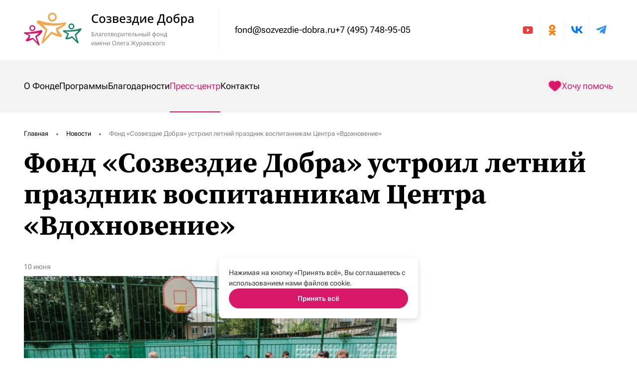

--- FILE ---
content_type: text/html; charset=UTF-8
request_url: https://www.sozvezdie-dobra.ru/news/fond-sozvezdie-dobra-ustroil-letniy-prazdnik-vospitannikam-tsentra-vdokhnovenie/
body_size: 8785
content:
<!DOCTYPE html>
<html class="no-js" lang="ru-RU">

<head>
<!-- Yandex.Metrika counter -->
<script type="text/javascript" >
   (function(m,e,t,r,i,k,a){m[i]=m[i]||function(){(m[i].a=m[i].a||[]).push(arguments)};
   m[i].l=1*new Date();
   for (var j = 0; j < document.scripts.length; j++) {if (document.scripts[j].src === r) { return; }}
   k=e.createElement(t),a=e.getElementsByTagName(t)[0],k.async=1,k.src=r,a.parentNode.insertBefore(k,a)})
   (window, document, "script", "https://mc.yandex.ru/metrika/tag.js", "ym");

   ym(46971573, "init", {
        clickmap:true,
        trackLinks:true,
        accurateTrackBounce:true,
        webvisor:true
   });
</script>
<noscript><div><img src="https://mc.yandex.ru/watch/46971573" style="position:absolute; left:-9999px;" alt="" /></div></noscript>
<!-- /Yandex.Metrika counter -->
                                                                                        <title>Фонд «Созвездие Добра» устроил летний праздник воспитанникам Центра «Вдохновение»</title>
                
                    <meta http-equiv="Content-Type" content="text/html; charset=UTF-8" />
<meta name="robots" content="index, follow" />
<meta name="keywords" content="Пожертвования, помощь детям" />
<meta name="description" content="Созвездие Добра" />
<link href="/local/templates/frontend/build/css/style.css?1741071874147721" type="text/css"  data-template-style="true"  rel="stylesheet" />
<link href="/local/templates/congood/template_styles.css?17606089174296" type="text/css"  data-template-style="true"  rel="stylesheet" />
<script src="https://code.jquery.com/jquery-3.6.2.min.js"></script>
<meta charset="utf-8">
<meta name="viewport" content="width=device-width, user-scalable=yes, initial-scale=1, maximum-scale=3, minimum-scale=0.1">
<meta http-equiv="X-UA-Compatible" content="ie=edge">
<meta name="format-detection" content="telephone=no">
<meta name="format-detection" content="date=no">
<meta name="format-detection" content="address=no">
<meta name="format-detection" content="email=no">
<meta name="google" content="notranslate">
<meta name="HandheldFriendly" content="true">
<meta name="robots" content="index, follow">
<link rel="preload" href="/local/templates/frontend/build/fonts/RobotoFlex.woff2" as="font" type="font/woff2" crossorigin="anonymous">
<link rel="preload" href="/local/templates/frontend/build/fonts/SourceSerifPro_Bold.woff2" as="font" type="font/woff2" crossorigin="anonymous">
<link rel="apple-touch-icon" sizes="180x180" href="/local/templates/frontend/build/img/favicon/apple-touch-icon.png">
<link rel="icon" type="image/png" sizes="32x32" href="/local/templates/frontend/build/img/favicon/favicon-32x32.png">
<link rel="icon" type="image/png" sizes="16x16" href="/local/templates/frontend/build/img/favicon/favicon-16x16.png">
<link rel="icon" type="image/png" sizes="32x32" href="/favicon.ico">
<link rel="manifest" href="/local/templates/frontend/build/img/favicon/site.webmanifest">
<link rel="mask-icon" href="/local/templates/frontend/build/img/favicon/safari-pinned-tab.svg" color="#0095ff">
<meta name="apple-mobile-web-app-title" content="title">
<meta name="application-name" content="Name">
<meta name="msapplication-TileColor" content="#0095ff">
<meta name="theme-color" content="#0095ff">
<meta name="description" content="description">
<meta name="keywords" content="keywords">
<script>
        // Убрать на html класс 'no-js', добавить класс 'js': с уровня стилей знаем работает ли JS
        document.documentElement.className = document.documentElement.className.replace('no-js', 'js');
    </script>

    <style>
        .page-list {
            border: 0.0625rem solid var(--stroke-medium);
            border-radius: .5rem;
            list-style: none;
            margin: 0;
            padding: 0;
        }

        .page-list__li {
        }

        .page-list__li + .page-list__li {
            border-top: 0.0625rem solid var(--stroke-medium);;
        }

        .page-list__link {
            color: inherit;
            display: block;
            padding: 1rem 2rem;
            text-align: center;
            text-decoration: none;
            transition: background .25s ease;
        }

        .page-list__link:hover {
            background: var(--back-tertiary);
        }
    </style>
    



<script src="/local/templates/frontend/build/js/bundle.js?1741071877251779"></script>
<script>var _ba = _ba || []; _ba.push(["aid", "f1d75a32f3bff9cbd2714de603386c5f"]); _ba.push(["host", "www.sozvezdie-dobra.ru"]); (function() {var ba = document.createElement("script"); ba.type = "text/javascript"; ba.async = true;ba.src = (document.location.protocol == "https:" ? "https://" : "http://") + "bitrix.info/ba.js";var s = document.getElementsByTagName("script")[0];s.parentNode.insertBefore(ba, s);})();</script>


</head>

<body data-state><noscript>У вас отключен JavaScript. Это пугает.</noscript>
<div id="panel"></div>
<div class="page">
    <div class="page__header">
        <header class="header">
            <div class="grid">
                <div class="header__inner header__inner_mobile">
                    <div class="header__logo">
    <a class="header__logo-link" href="/">
        <svg class="header__logo-icon">
            <use xlink:href="/local/templates/frontend/build/img/svgSprite.svg#icon__logo_mini"></use>
        </svg>
    </a>
</div>

                    <div class="header__actions">
    <div class="header__action">
        <div class="header__heart">
            <a href="/hochy-pomoch/">
                <svg class="header__icon">
                    <use xlink:href="/local/templates/frontend/build/img/svgSprite.svg#icon__heart"></use>
                </svg>
            </a>
        </div>
    </div>
    <div class="header__action"><a class="header__menu">
            <svg class="header__menu-icon">
                <use xlink:href="/local/templates/frontend/build/img/svgSprite.svg#icon__menu"></use>
            </svg>
        </a></div>
</div>                </div>
                <div class="header__inner header__inner_desktop">
                    <div class="header__top">
                        <div class="header__logo">
    <a class="header__logo-link" href="/">
        <svg class="header__logo-icon">
            <use xlink:href="/local/templates/frontend/build/img/svgSprite.svg#icon__logo_desktop"></use>
        </svg>
    </a>
</div>
                        <div class="header__info">
    <a class="header__link" href="mailto:fond@sozvezdie-dobra.ru">fond@sozvezdie-dobra.ru</a>
    <a class="header__link" href="tel:+7 (495) 748-95-05">+7 (495) 748-95-05</a>
</div>
                        <div class="header__socials">
    <div class="socials">
        <ul class="socials__inner">
            <li class="socials__item"><a class="socials__link" href="https://www.youtube.com/channel/UCXhx-C1iYx7oyovEgg237Uw" target="_blank">
                    <svg class="socials__icon">
                        <use xlink:href="/local/templates/frontend/build/img/svgSprite.svg#icon__social_yt"></use>
                    </svg>
                </a></li>
            <li class="socials__item"><a class="socials__link" href="https://ok.ru/fond.sozvezdiedobra" target="_blank">
                    <svg class="socials__icon">
                        <use xlink:href="/local/templates/frontend/build/img/svgSprite.svg#icon__social_ok"></use>
                    </svg>
                </a></li>
            <li class="socials__item"><a class="socials__link" href="https://vk.com/public154958485" target="_blank">
                    <svg class="socials__icon">
                        <use xlink:href="/local/templates/frontend/build/img/svgSprite.svg#icon__social_vk"></use>
                    </svg>
                </a></li>
            <li class="socials__item"><a class="socials__link" href="https://t.me/fond_sozvezdiedobra" target="_blank">
                    <svg class="socials__icon">
                        <use xlink:href="/local/templates/frontend/build/img/svgSprite.svg#icon__social_tg"></use>
                    </svg>
                </a></li>
        </ul>
    </div>
</div>
                    </div>
                        <div class="header__not-top">
        <div class="header__logo">
    <a class="header__logo-link" href="/">
        <svg class="header__logo-icon">
            <use xlink:href="/local/templates/frontend/build/img/svgSprite.svg#icon__logo_mini"></use>
        </svg>
    </a>
</div>        <nav class="header__nav">
                                            <div class="header__nav-item"><a class="header__nav-link" href="/about/">О Фонде</a>
                                                    <div class="header__subnav">
                                                                    <a class="header__subnav-item" href="/about/">О Фонде</a>
                                                                    <a class="header__subnav-item" href="/about/board-trustees/">Попечительский совет</a>
                                                                    <a class="header__subnav-item" href="/about/fund-friends/">Друзья Фонда</a>
                                                                    <a class="header__subnav-item" href="/about/our_fellows/">Наши стипендиаты</a>
                                                                    <a class="header__subnav-item" href="/about/statutory-documents/">Уставные документы</a>
                                                                    <a class="header__subnav-item" href="/about/reports/">Отчеты</a>
                                                                    <a class="header__subnav-item" href="/about/our-team/">Наша команда</a>
                                                                    <a class="header__subnav-item" href="/about/help-options/">Варианты помощи</a>
                                                                    <a class="header__subnav-item" href="https://forms.yandex.ru/cloud/68ac69ccd04688027a61b14f/">Благотворительный сертификат</a>
                                                            </div>
                                            </div>
                                                        <div class="header__nav-item"><a class="header__nav-link" href="/programs/">Программы</a>
                                            </div>
                                                        <div class="header__nav-item"><a class="header__nav-link" href="/thanks/">Благодарности</a>
                                            </div>
                                                    <div class="header__nav-item"><a class="header__nav-link header__nav-link_active" href="/news/">Пресс-центр</a>
                                        <div class="header__subnav">
                                                                        <a class="header__subnav-item header__subnav-item_active" href="/news/">Новости</a>
                                                                                                        <a class="header__subnav-item" href="/news/smi-o-nas/">СМИ о нас </a>
                                                                                                        <a class="header__subnav-item" href="/news/contacts-smi/">Контакты для СМИ</a>
                                                                    </div>
                                    </div>
                                                        <div class="header__nav-item"><a class="header__nav-link" href="/contacts/">Контакты</a>
                                            </div>
                                </nav>
            <a class="main-nav__heart" href="/hochy-pomoch/">
                <div class="heart header__heart-icon"><svg class="heart__icon" viewBox="0 0 48 48" fill="none" xmlns="http://www.w3.org/2000/svg">
                        <path id="pulse1" d="M24.0167 34H23.9866C23.8667 34.0001 23.7498 33.9636 23.652 33.8955C23.3327 33.672 15.7548 28.3758 12.9632 23.9065L12.9522 23.8883C12.3285 22.8725 11.9992 21.7093 12 20.5238C12 16.9255 14.9866 14 18.6568 14C19.6957 13.9995 20.7202 14.2374 21.6484 14.6947C22.5766 15.152 23.3826 15.8161 24.0019 16.6336C24.6212 15.8162 25.4271 15.1523 26.3551 14.695C27.2831 14.2377 28.3074 13.9997 29.3461 14C33.0158 14 36 16.9255 36 20.5247C36.001 21.7102 35.6717 22.8736 35.0478 23.8892C35.0445 23.8955 35.0408 23.9016 35.0368 23.9075C32.2476 28.3753 24.6711 33.672 24.3499 33.8955C24.2523 33.9638 24.1352 34.0003 24.0153 34H24.0167Z" fill="var(--color_pink)"></path>
                        <path id="pulse2" d="M24.0167 34H23.9866C23.8667 34.0001 23.7498 33.9636 23.652 33.8955C23.3327 33.672 15.7548 28.3758 12.9632 23.9065L12.9522 23.8883C12.3285 22.8725 11.9992 21.7093 12 20.5238C12 16.9255 14.9866 14 18.6568 14C19.6957 13.9995 20.7202 14.2374 21.6484 14.6947C22.5766 15.152 23.3826 15.8161 24.0019 16.6336C24.6212 15.8162 25.4271 15.1523 26.3551 14.695C27.2831 14.2377 28.3074 13.9997 29.3461 14C33.0158 14 36 16.9255 36 20.5247C36.001 21.7102 35.6717 22.8736 35.0478 23.8892C35.0445 23.8955 35.0408 23.9016 35.0368 23.9075C32.2476 28.3753 24.6711 33.672 24.3499 33.8955C24.2523 33.9638 24.1352 34.0003 24.0153 34H24.0167Z" fill="var(--color_pink)"></path>
                    </svg></div>
                <div class="header__heart-title">Хочу помочь</div>
            </a>
    </div>
                </div>
            </div>
        </header>
    </div>
    <!--мобильное меню -->
    <div class="page__nav">
        <div class="nav">
            <div class="nav__inner">
                <div class="nav__body">
                    <div class="nav__close">
                        <svg class="nav__icon">
                            <use xlink:href="/local/templates/frontend/build/img/svgSprite.svg#icon__close"></use>
                        </svg>
                    </div>
                        <nav class="nav__nav">
        <ul class="nav__list">
                                         <li class="nav__item"><a class="nav__link" href="/about/">О Фонде</a></li>
                                                     <li class="nav__item"><a class="nav__link" href="/programs/">Программы</a></li>
                                                     <li class="nav__item"><a class="nav__link" href="/thanks/">Благодарности</a></li>
                                                     <li class="nav__item"><a class="nav__link nav__link_active" href="/news/">Пресс-центр</a></li>
                                                     <li class="nav__item"><a class="nav__link" href="/contacts/">Контакты</a></li>
                                </ul>
    </nav>
    <a class="button button_iconized nav__button" href="/hochy-pomoch/"><svg class="button__icon">
            <use href="/local/templates/frontend/build/img/svgSprite.svg#icon__heart_large"></use>
        </svg>
        <div class="button__title">Хочу помочь</div>
    </a>

                </div>
                <div class="nav__footer">
                    <div class="nav__footer-links">
                        <a class="nav__footer-link" href="mailto:fond@sozvezdie-dobra.ru">fond@sozvezdie-dobra.ru</a>
                        <a class="nav__footer-link" href="tel:+7 (495) 748-95-05">+7 (495) 748-95-05</a>
                    </div>
                    <div class="socials">
    <ul class="socials__inner">
        <li class="socials__item"><a class="socials__link" href="https://www.youtube.com/channel/UCXhx-C1iYx7oyovEgg237Uw" target="_black"><svg class="socials__icon">
                    <use xlink:href="/local/templates/frontend/build/img/svgSprite.svg#icon__social_yt"></use>
                </svg></a></li>
        <li class="socials__item"><a class="socials__link" href="https://ok.ru/fond.sozvezdiedobra" target="_black"><svg class="socials__icon">
                    <use xlink:href="/local/templates/frontend/build/img/svgSprite.svg#icon__social_ok"></use>
                </svg></a></li>
        <li class="socials__item"><a class="socials__link" href="https://vk.com/public154958485" target="_black"><svg class="socials__icon">
                    <use xlink:href="/local/templates/frontend/build/img/svgSprite.svg#icon__social_vk"></use>
                </svg></a></li>
        <li class="socials__item"><a class="socials__link" href="https://t.me/fond_sozvezdiedobra" target="_black"><svg class="socials__icon">
                    <use xlink:href="/local/templates/frontend/build/img/svgSprite.svg#icon__social_tg"></use>
                </svg></a></li>
    </ul>
</div>                </div>
            </div>
        </div>
    </div>

            <div class="page__main">
            
    <div class="main-nav">
        <div class="grid">
            <div class="main-nav__inner">
                <nav class="main-nav__nav">
                                                                <div class="main-nav__item">
                            <a class="main-nav__link main-nav__item_active" href="/about/">О Фонде</a>
                                                            <div class="main-nav__subnav">
                                                                            <a class="main-nav__subnav-item" href="/about/">О Фонде</a>
                                                                            <a class="main-nav__subnav-item" href="/about/board-trustees/">Попечительский совет</a>
                                                                            <a class="main-nav__subnav-item" href="/about/fund-friends/">Друзья Фонда</a>
                                                                            <a class="main-nav__subnav-item" href="/about/our_fellows/">Наши стипендиаты</a>
                                                                            <a class="main-nav__subnav-item" href="/about/statutory-documents/">Уставные документы</a>
                                                                            <a class="main-nav__subnav-item" href="/about/reports/">Отчеты</a>
                                                                            <a class="main-nav__subnav-item" href="/about/our-team/">Наша команда</a>
                                                                            <a class="main-nav__subnav-item" href="/about/help-options/">Варианты помощи</a>
                                                                            <a class="main-nav__subnav-item" href="https://forms.yandex.ru/cloud/68ac69ccd04688027a61b14f/">Благотворительный сертификат</a>
                                                                    </div>
                                                    </div>
                                                                                    <div class="main-nav__item">
                            <a class="main-nav__link main-nav__item_active" href="/programs/">Программы</a>
                                                    </div>
                                                                                    <div class="main-nav__item">
                            <a class="main-nav__link main-nav__item_active" href="/thanks/">Благодарности</a>
                                                    </div>
                                                                                    <div class="main-nav__item">
                            <a class="main-nav__link main-nav__link_active" href="/news/">Пресс-центр</a>
                                                            <div class="main-nav__subnav">
                                                                                                                        <a class="main-nav__subnav-item main-nav__subnav-item_active" href="/news/">Новости</a>
                                                                                                                                                                <a class="main-nav__subnav-item" href="/news/smi-o-nas/">СМИ о нас </a>
                                                                                                                                                                <a class="main-nav__subnav-item" href="/news/contacts-smi/">Контакты для СМИ</a>
                                                                                                            </div>
                                                    </div>
                                                                                    <div class="main-nav__item">
                            <a class="main-nav__link main-nav__item_active" href="/contacts/">Контакты</a>
                                                    </div>
                                                        </nav>
                <a class="main-nav__heart" href="/hochy-pomoch/">
                   <div class="heart main-nav__heart-icon">
                       <svg class="heart__icon" viewBox="0 0 48 48" fill="none" xmlns="http://www.w3.org/2000/svg">
                           <path id="pulse1" d="M24.0167 34H23.9866C23.8667 34.0001 23.7498 33.9636 23.652 33.8955C23.3327 33.672 15.7548 28.3758 12.9632 23.9065L12.9522 23.8883C12.3285 22.8725 11.9992 21.7093 12 20.5238C12 16.9255 14.9866 14 18.6568 14C19.6957 13.9995 20.7202 14.2374 21.6484 14.6947C22.5766 15.152 23.3826 15.8161 24.0019 16.6336C24.6212 15.8162 25.4271 15.1523 26.3551 14.695C27.2831 14.2377 28.3074 13.9997 29.3461 14C33.0158 14 36 16.9255 36 20.5247C36.001 21.7102 35.6717 22.8736 35.0478 23.8892C35.0445 23.8955 35.0408 23.9016 35.0368 23.9075C32.2476 28.3753 24.6711 33.672 24.3499 33.8955C24.2523 33.9638 24.1352 34.0003 24.0153 34H24.0167Z" fill="var(--color_pink)"></path>
                           <path id="pulse2" d="M24.0167 34H23.9866C23.8667 34.0001 23.7498 33.9636 23.652 33.8955C23.3327 33.672 15.7548 28.3758 12.9632 23.9065L12.9522 23.8883C12.3285 22.8725 11.9992 21.7093 12 20.5238C12 16.9255 14.9866 14 18.6568 14C19.6957 13.9995 20.7202 14.2374 21.6484 14.6947C22.5766 15.152 23.3826 15.8161 24.0019 16.6336C24.6212 15.8162 25.4271 15.1523 26.3551 14.695C27.2831 14.2377 28.3074 13.9997 29.3461 14C33.0158 14 36 16.9255 36 20.5247C36.001 21.7102 35.6717 22.8736 35.0478 23.8892C35.0445 23.8955 35.0408 23.9016 35.0368 23.9075C32.2476 28.3753 24.6711 33.672 24.3499 33.8955C24.2523 33.9638 24.1352 34.0003 24.0153 34H24.0167Z" fill="var(--color_pink)"></path>
                       </svg>
                   </div>
                   <div class="main-nav__heart-title">Хочу помочь</div>
                </a>
            </div>
        </div>
    </div>
        


<div class="grid">
    <div class="breadcrumbs"><ul class="breadcrumbs__list"><li class="breadcrumbs__item"><a class="breadcrumbs__link" href="/">Главная</a></li><li class="breadcrumbs__item"><a class="breadcrumbs__link" href="/news/">Новости</a></li><li class="breadcrumbs__item"><span class="breadcrumbs__span">Фонд «Созвездие Добра» устроил летний праздник воспитанникам Центра «Вдохновение»</span></li></ul></div>    <h1 class="h1-for-news">Фонд «Созвездие Добра» устроил летний праздник воспитанникам Центра «Вдохновение»</h1>
    <div class="press-date">10 июня</div>
    <section class="new-page-cols">
        <div class="new-page-cols__left content-block">
            <img src="/upload/iblock/04b/t5xa6oym3ap2nrqjbp0nfjpnszgv0qao/588-12.JPG" alt="">
            Каждое лето мы ездим в гости к нашим подопечным – детям-сиротам и детям, оказавшимся в трудной жизненной ситуации. Для ребят мы устраиваем спортивные состязания, пикники, творческие мероприятия. И, конечно, мы привозим с собой подарки и гостинцы: это наша добрая традиция.<br />
<br />
В этом году в одном из наших подопечных учреждений праздник получился двойной! Наш партнер «Дом Елисабет» решил подарить девочкам-выпускницам из детского дома или центра реабилитации для несовершеннолетних 11 платьев к выпускному вечеру и попросил нас помочь найти получательниц подарка.<br />
<br />
Мы связались с Семейным центром для детей-сирот и детей, оставшихся без попечения родителей «Вдохновение» и тут же получили приглашение приехать в гости и заверения, что воспитанницы учреждения будут счастливы получить в подарок нарядные платья!<br />
<br />
Так 17 июня волонтеры Фонда и представители «Дома Елисабет» отправились в село Непецино Коломенского района Московской области. День прошел замечательно! Были и «Веселые старты», и концерт, подготовленный к нашему приезду воспитанниками «Вдохновения», и пикник на свежем воздухе с шашлыками, и фотосессия… А примерка платьев стала отдельным событием! Столько эмоций, столько восторга – не передать словами!<br />
<br />
Ближе к концу праздника заместитель директора «Вдохновения» Елена Владимировна Шебанова провела для нас экскурсию по учреждению и рассказала, как живут здесь дети, оставшиеся без попечения родителей. А живут они по типу общежитий семейного типа: есть отдельные спальни на двоих-троих детей и места общего пользования – кухня, гостиная, комнаты для учебы и занятий творчеством, спортивный и актовый залы… Везде чистота и уют, и видно, как много сил прикладывают педагоги и воспитатели учреждения, чтобы детям здесь было хорошо.<br />
<br />
От всей души благодарим «Вдохновение» за теплый прием, «Дом Елисабет» за потрясающие платья, а команду и волонтеров «Созвездия Добра» за организацию и проведение праздника!<br />
<br />
Вместе мы можем больше!        </div>
            </section>
    </div>



<div class="page__footer">
    <div class="footer">
        <div class="grid">
            <div class="footer__inner">
                
    <nav class="footer__nav">
        <ul class="footer__list">
                    <li class="footer__item"><a class="footer__nav-link" href="/about/">О Фонде</a></li>
                    <li class="footer__item"><a class="footer__nav-link" href="/programs/">Программы</a></li>
                    <li class="footer__item"><a class="footer__nav-link" href="/thanks/">Благодарности</a></li>
                    <li class="footer__item"><a class="footer__nav-link" href="/news/">Пресс-центр</a></li>
                    <li class="footer__item"><a class="footer__nav-link" href="/contacts/">Контакты</a></li>
                </ul>
    </nav>

                <div class="footer__reqs">
	<div class="footer__reqs">
		<div class="footer__title">
			Наши реквизиты:
		</div>
		<div class="footer__paragraph">
			125196, г.&nbsp;Москва, ул.&nbsp;Лесная, д.&nbsp;3, этаж&nbsp;2, помещ. lll, ком.&nbsp;19, Благотворительный фонд «Созвездие Добра»
		</div>
		<div class="footer__paragraph">
			ИНН/КПП 7709994789/771001001<br>
			 ОГРН 1177700005284<br>
			 ОКПО 12607339<br>
			 банк АО «АЛЬФА-БАНК»<br>
			 р/сч 40703 810 8016 0000 0098<br>
			 к/сч 30101810200000000593 БИК 044525593<br>
		</div>
		<div class="footer__paragraph">
			Назначение платежа: благотворительное пожертвование. Если указано иное назначение платежа, то&nbsp;полученные денежные средства идут на&nbsp;уставную деятельность. Свидетельство о&nbsp;государственной регистрации №1177700005284, учётный №7714015996.
		</div>
		<a href="/upload/Наши%20реквизиты.docx" download="download" target="_blank" class="footer__download">Скачать реквизиты</a>
		<br/>
		<a href="/Privacy-Policy.pdf" target="_blank" class="footer__download">Политика в отношении обработки ПДн</a>
		<br/>
		<a href="/Cookie-Policy.pdf" target="_blank" class="footer__download">Политика использования cookie-файлов</a>
	</div>
</div>
<br>
                <div class="footer__info">
                    <div class="footer__info">
                        <svg class="footer__logo">
    <use xlink:href="/local/templates/frontend/build/img/svgSprite.svg#icon__logo_footer"></use>
</svg>                        <div class="socials">
    <ul class="socials__inner">
        <li class="socials__item"><a class="socials__link" href="https://www.youtube.com/channel/UCXhx-C1iYx7oyovEgg237Uw" target="_black"><svg class="socials__icon">
                    <use xlink:href="/local/templates/frontend/build/img/svgSprite.svg#icon__social_yt"></use>
                </svg></a></li>
        <li class="socials__item"><a class="socials__link" href="https://ok.ru/fond.sozvezdiedobra" target="_black"><svg class="socials__icon">
                    <use xlink:href="/local/templates/frontend/build/img/svgSprite.svg#icon__social_ok"></use>
                </svg></a></li>
        <li class="socials__item"><a class="socials__link" href="https://vk.com/public154958485" target="_black"><svg class="socials__icon">
                    <use xlink:href="/local/templates/frontend/build/img/svgSprite.svg#icon__social_vk"></use>
                </svg></a></li>
        <li class="socials__item"><a class="socials__link" href="https://t.me/fond_sozvezdiedobra" target="_black"><svg class="socials__icon">
                    <use xlink:href="/local/templates/frontend/build/img/svgSprite.svg#icon__social_tg"></use>
                </svg></a></li>
    </ul>
</div>                        <div class="footer__links">
                            <a class="footer__link" href="mailto:fond@sozvezdie-dobra.ru">fond@sozvezdie-dobra.ru</a>
                            <a class="footer__link" href="tel:+7 (495) 748-95-05">+7 (495) 748-95-05</a></div>
                        <div class="footer__copy">© 2017 - 2026 «Созвездие Добра»</div>
                    </div>
                    <div class="footer__create">
                        <span class="footer__create-text">Сделано в </span>
                        <a href="https://qualitica.ru" target="_blank">
                            <svg class="footer__create-img">
                                <use xlink:href="/local/templates/frontend/build/img/svgSprite.svg#icon__qualitica"></use>
                            </svg>
                        </a>
                    </div>
                </div>
            </div>
        </div>
    </div>
</div>
</div>
<div class="hystmodal modal" id="modal" aria-hidden="true">
    <div class="hystmodal__wrap">
        <div class="hystmodal__window modal__window" role="dialog" aria-modal="true">
            <div class="modal__close" data-hystclose="data-hystclose">
                <svg class="modal__icon">
                    <use xlink:href="/local/templates/frontend/build/img/svgSprite.svg#icon__close"></use>
                </svg>
            </div>
            <h2 class="modal__title">Приобрести экспонат</h2>
            <div class="modal__inner"></div>
            <div class="modal__donation">
                <a class="button button_green modal__donation-button" href="" data-charity-link>
                    <div class="button__title">Перейти к оплате</div>
                </a>
                <div class="modal__donation-block">
                    <img class="modal__qr" src="" data-charity-qr alt="QR-код" />
                    <div class="modal__donation-info">
                        <div class="modal__donation-descr">Отсканируйте QR-код для пожертвования через</div>
                        <img class="modal_donation-logo" src="/local/templates/frontend/build/img/img__logo_sbp.png" alt="Сервис бесконтактных платежей" />
                    </div>
                </div>
            </div>
        </div>
    </div>
</div>

<div id="cookieBanner" class="cookie-banner">
    <div class="cookie-banner__content">
        <p class="cookie-banner__text">
            Нажимая на кнопку «Принять всё», Вы соглашаетесь с использованием нами файлов cookie.
        </p>
        <button id="acceptCookies" class="cookie-banner__button">Принять всё</button>
    </div>
</div>
<script>
$(document).ready(function() {
  if (!getCookie('cookiesAccepted')) {
    setTimeout(function() {
      $('#cookieBanner').addClass('show');
    }, 500);
  }

  $('#acceptCookies').on('click', function() {
    setCookie('cookiesAccepted', 'true', 365);
    $('#cookieBanner').fadeOut(300);
  });

  function setCookie(name, value, days) {
    var expires = "";
    if (days) {
      var date = new Date();
      date.setTime(date.getTime() + (days * 24 * 60 * 60 * 1000));
      expires = "; expires=" + date.toUTCString();
    }
    document.cookie = name + "=" + (value || "") + expires + "; path=/";
  }
  function getCookie(name) {
    var nameEQ = name + "=";
    var ca = document.cookie.split(';');
    for(var i = 0; i < ca.length; i++) {
      var c = ca[i];
      while (c.charAt(0) == ' ') c = c.substring(1, c.length);
      if (c.indexOf(nameEQ) == 0) return c.substring(nameEQ.length, c.length);
    }
    return null;
  }
});
</script>
<script src="https://widgets.donation.ru/wloader/70aadb99-d1c9-4ae7-954d-6cacbe4437fb/wloader.js" async></script>
</body>

</html>

--- FILE ---
content_type: text/css
request_url: https://www.sozvezdie-dobra.ru/local/templates/frontend/build/css/style.css?1741071874147721
body_size: 33681
content:
/*! normalize.css v8.0.1 | MIT License | github.com/necolas/normalize.css */
html{line-height:1.15;-webkit-text-size-adjust:100%}body{margin:0}main{display:block}h1{font-size:2em;margin:.67em 0}hr{-webkit-box-sizing:content-box;box-sizing:content-box;height:0;overflow:visible}pre{font-family:monospace,monospace;font-size:1em}a{background-color:transparent}abbr[title]{border-bottom:none;text-decoration:underline;-webkit-text-decoration:underline dotted;text-decoration:underline dotted}b,strong{font-weight:bolder}code,kbd,samp{font-family:monospace,monospace;font-size:1em}small{font-size:80%}sub,sup{font-size:75%;line-height:0;position:relative;vertical-align:baseline}sub{bottom:-.25em}sup{top:-.5em}img{border-style:none}button,input,optgroup,select,textarea{font-family:inherit;font-size:100%;line-height:1.15;margin:0}button,input{overflow:visible}button,select{text-transform:none}button,[type=button],[type=reset],[type=submit]{-webkit-appearance:button}button::-moz-focus-inner,[type=button]::-moz-focus-inner,[type=reset]::-moz-focus-inner,[type=submit]::-moz-focus-inner{border-style:none;padding:0}button:-moz-focusring,[type=button]:-moz-focusring,[type=reset]:-moz-focusring,[type=submit]:-moz-focusring{outline:1px dotted ButtonText}fieldset{padding:.35em .75em .625em}legend{-webkit-box-sizing:border-box;box-sizing:border-box;color:inherit;display:table;max-width:100%;padding:0;white-space:normal}progress{vertical-align:baseline}textarea{overflow:auto}[type=checkbox],[type=radio]{-webkit-box-sizing:border-box;box-sizing:border-box;padding:0}[type=number]::-webkit-inner-spin-button,[type=number]::-webkit-outer-spin-button{height:auto}[type=search]{-webkit-appearance:textfield;outline-offset:-2px}[type=search]::-webkit-search-decoration{-webkit-appearance:none}::-webkit-file-upload-button{-webkit-appearance:button;font:inherit}details{display:block}summary{display:list-item}template{display:none}[hidden]{display:none}.tippy-box[data-animation=fade][data-state=hidden]{opacity:0}[data-tippy-root]{max-width:calc(100vw - 10px)}.tippy-box{position:relative;background-color:#333;color:#fff;border-radius:4px;font-size:14px;line-height:1.4;white-space:normal;outline:0;-webkit-transition-property:visibility,opacity,-webkit-transform;transition-property:visibility,opacity,-webkit-transform;transition-property:transform,visibility,opacity;transition-property:transform,visibility,opacity,-webkit-transform}.tippy-box[data-placement^=top]>.tippy-arrow{bottom:0}.tippy-box[data-placement^=top]>.tippy-arrow:before{bottom:-7px;left:0;border-width:8px 8px 0;border-top-color:initial;-webkit-transform-origin:center top;transform-origin:center top}.tippy-box[data-placement^=bottom]>.tippy-arrow{top:0}.tippy-box[data-placement^=bottom]>.tippy-arrow:before{top:-7px;left:0;border-width:0 8px 8px;border-bottom-color:initial;-webkit-transform-origin:center bottom;transform-origin:center bottom}.tippy-box[data-placement^=left]>.tippy-arrow{right:0}.tippy-box[data-placement^=left]>.tippy-arrow:before{border-width:8px 0 8px 8px;border-left-color:initial;right:-7px;-webkit-transform-origin:center left;transform-origin:center left}.tippy-box[data-placement^=right]>.tippy-arrow{left:0}.tippy-box[data-placement^=right]>.tippy-arrow:before{left:-7px;border-width:8px 8px 8px 0;border-right-color:initial;-webkit-transform-origin:center right;transform-origin:center right}.tippy-box[data-inertia][data-state=visible]{-webkit-transition-timing-function:cubic-bezier(.54,1.5,.38,1.11);transition-timing-function:cubic-bezier(.54,1.5,.38,1.11)}.tippy-arrow{width:16px;height:16px;color:#333}.tippy-arrow:before{content:"";position:absolute;border-color:transparent;border-style:solid}.tippy-content{position:relative;padding:5px 9px;z-index:1}.tippy-box[data-theme~=light]{color:#26323d;-webkit-box-shadow:0 0 20px 4px rgba(154,161,177,.15),0 4px 80px -8px rgba(36,40,47,.25),0 4px 4px -2px rgba(91,94,105,.15);box-shadow:0 0 20px 4px rgba(154,161,177,.15),0 4px 80px -8px rgba(36,40,47,.25),0 4px 4px -2px rgba(91,94,105,.15);background-color:#fff}.tippy-box[data-theme~=light][data-placement^=top]>.tippy-arrow:before{border-top-color:#fff}.tippy-box[data-theme~=light][data-placement^=bottom]>.tippy-arrow:before{border-bottom-color:#fff}.tippy-box[data-theme~=light][data-placement^=left]>.tippy-arrow:before{border-left-color:#fff}.tippy-box[data-theme~=light][data-placement^=right]>.tippy-arrow:before{border-right-color:#fff}.tippy-box[data-theme~=light]>.tippy-backdrop{background-color:#fff}.tippy-box[data-theme~=light]>.tippy-svg-arrow{fill:#fff}:root{--color_black:#000000;--color_white:#ffffff;--font_base:var(--font_primary);--font_primary:'Roboto Flex', -apple-system, BlinkMacSystemFont, 'Segoe UI', 'Helvetica Neue', Arial, sans-serif;--font_secondary:'Source Serif Pro', 'Source Serif 4', Times, 'Times New Roman', Georgia, serif;--body_bg:var(--color_white);--body_color:var(--color_black);--font_size_root:100%;--font_size_base:1rem;--font_weight_base:400;--line_height_base:1;--front-brand:#804b82;--front-primary:#000000;--front-secondary:#7e7e7e;--front-invert:#ffffff;--front-invert_70p:rgba(255, 255, 255, .7);--back-brand:#804B82;--back-brand-pale:#f5ecf5;--back-orange:#e28b25;--back-orange-pale:#f8f0e5;--back-primary:#ffffff;--back-secondary:#efefef;--back-tertiary:#f3f3f3;--stroke-dark:#c7c7c7;--stroke-medium:#d9d9d9;--stroke-grey:#f3f3f3;--stroke-light:#ffffff;--icon-dark:#000000;--icon-medium:#7e7e7e;--icon-light:#ffffff;--color_light-dark:#0F0F10;--color_grey-medium:#8F95AA;--color_grey:#7e7e7e;--color_pink:#d91869;--color_pink_hover:#f11f77;--color_pink-dark:#b3315e;--color_green-light:#188664;--color_green:#067256;--color-yellow:#dc9138;--color-light-yellow:#f2a84f;--color-light-grey:#e8e8e8;--color-button-hover:#e0e0e0;--bg-input:#f3f3f3;--bg-hero-red:#b3315e;--bg-hero-yellow:#dc9138;--bg-hero-green:#067256;--stain-bg-red:#981140;--stain-bg-yellow:#d07b16;--stain-bg-green:#04634a;--content-max-width:1276px;--page-content-padding:20px}*,::before,::after{-webkit-box-sizing:border-box;box-sizing:border-box}:root{font-size:var(--font_size_root)}html,body{height:100%}html{font-family:sans-serif;font-size:var(--font_size_root);line-height:1;-webkit-tap-highlight-color:rgba(var(--color_black),0);-webkit-text-size-adjust:100%}body{background-color:var(--body_bg);color:var(--body_color);font-family:var(--font_base);font-size:var(--font_size_base);font-weight:var(--font_weight_base);line-height:1;margin:0}body[data-state=open]{overflow:hidden}[tabindex='-1']:focus:not(:focus-visible){outline:0}[hidden]{display:none}@font-face{font-family:'swiper-icons';src:url("data:application/font-woff;charset=utf-8;base64, [base64]//wADZ2x5ZgAAAywAAADMAAAD2MHtryVoZWFkAAABbAAAADAAAAA2E2+eoWhoZWEAAAGcAAAAHwAAACQC9gDzaG10eAAAAigAAAAZAAAArgJkABFsb2NhAAAC0AAAAFoAAABaFQAUGG1heHAAAAG8AAAAHwAAACAAcABAbmFtZQAAA/gAAAE5AAACXvFdBwlwb3N0AAAFNAAAAGIAAACE5s74hXjaY2BkYGAAYpf5Hu/j+W2+MnAzMYDAzaX6QjD6/4//Bxj5GA8AuRwMYGkAPywL13jaY2BkYGA88P8Agx4j+/8fQDYfA1AEBWgDAIB2BOoAeNpjYGRgYNBh4GdgYgABEMnIABJzYNADCQAACWgAsQB42mNgYfzCOIGBlYGB0YcxjYGBwR1Kf2WQZGhhYGBiYGVmgAFGBiQQkOaawtDAoMBQxXjg/wEGPcYDDA4wNUA2CCgwsAAAO4EL6gAAeNpj2M0gyAACqxgGNWBkZ2D4/wMA+xkDdgAAAHjaY2BgYGaAYBkGRgYQiAHyGMF8FgYHIM3DwMHABGQrMOgyWDLEM1T9/w8UBfEMgLzE////P/5//f/V/xv+r4eaAAeMbAxwIUYmIMHEgKYAYjUcsDAwsLKxc3BycfPw8jEQA/[base64]/uznmfPFBNODM2K7MTQ45YEAZqGP81AmGGcF3iPqOop0r1SPTaTbVkfUe4HXj97wYE+yNwWYxwWu4v1ugWHgo3S1XdZEVqWM7ET0cfnLGxWfkgR42o2PvWrDMBSFj/IHLaF0zKjRgdiVMwScNRAoWUoH78Y2icB/yIY09An6AH2Bdu/UB+yxopYshQiEvnvu0dURgDt8QeC8PDw7Fpji3fEA4z/PEJ6YOB5hKh4dj3EvXhxPqH/SKUY3rJ7srZ4FZnh1PMAtPhwP6fl2PMJMPDgeQ4rY8YT6Gzao0eAEA409DuggmTnFnOcSCiEiLMgxCiTI6Cq5DZUd3Qmp10vO0LaLTd2cjN4fOumlc7lUYbSQcZFkutRG7g6JKZKy0RmdLY680CDnEJ+UMkpFFe1RN7nxdVpXrC4aTtnaurOnYercZg2YVmLN/d/gczfEimrE/fs/bOuq29Zmn8tloORaXgZgGa78yO9/cnXm2BpaGvq25Dv9S4E9+5SIc9PqupJKhYFSSl47+Qcr1mYNAAAAeNptw0cKwkAAAMDZJA8Q7OUJvkLsPfZ6zFVERPy8qHh2YER+3i/BP83vIBLLySsoKimrqKqpa2hp6+jq6RsYGhmbmJqZSy0sraxtbO3sHRydnEMU4uR6yx7JJXveP7WrDycAAAAAAAH//wACeNpjYGRgYOABYhkgZgJCZgZNBkYGLQZtIJsFLMYAAAw3ALgAeNolizEKgDAQBCchRbC2sFER0YD6qVQiBCv/H9ezGI6Z5XBAw8CBK/m5iQQVauVbXLnOrMZv2oLdKFa8Pjuru2hJzGabmOSLzNMzvutpB3N42mNgZGBg4GKQYzBhYMxJLMlj4GBgAYow/P/PAJJhLM6sSoWKfWCAAwDAjgbRAAB42mNgYGBkAIIbCZo5IPrmUn0hGA0AO8EFTQAA") format("woff");font-weight:400;font-style:normal}:root{--swiper-theme-color:#007aff}.swiper{margin-left:auto;margin-right:auto;position:relative;overflow:hidden;list-style:none;padding:0;z-index:1}.swiper-vertical>.swiper-wrapper{-webkit-box-orient:vertical;-webkit-box-direction:normal;-ms-flex-direction:column;flex-direction:column}.swiper-wrapper{position:relative;width:100%;height:100%;z-index:1;display:-webkit-box;display:-ms-flexbox;display:flex;-webkit-transition-property:-webkit-transform;transition-property:-webkit-transform;transition-property:transform;transition-property:transform,-webkit-transform;-webkit-box-sizing:content-box;box-sizing:content-box}.swiper-android .swiper-slide,.swiper-wrapper{-webkit-transform:translate3d(0,0,0);transform:translate3d(0,0,0)}.swiper-pointer-events{-ms-touch-action:pan-y;touch-action:pan-y}.swiper-pointer-events.swiper-vertical{-ms-touch-action:pan-x;touch-action:pan-x}.swiper-slide{-ms-flex-negative:0;flex-shrink:0;width:100%;height:100%;position:relative;-webkit-transition-property:-webkit-transform;transition-property:-webkit-transform;transition-property:transform;transition-property:transform,-webkit-transform}.swiper-slide-invisible-blank{visibility:hidden}.swiper-autoheight,.swiper-autoheight .swiper-slide{height:auto}.swiper-autoheight .swiper-wrapper{-webkit-box-align:start;-ms-flex-align:start;align-items:flex-start;-webkit-transition-property:height,-webkit-transform;transition-property:height,-webkit-transform;transition-property:transform,height;transition-property:transform,height,-webkit-transform}.swiper-backface-hidden .swiper-slide{-webkit-transform:translateZ(0);transform:translateZ(0);-webkit-backface-visibility:hidden;backface-visibility:hidden}.swiper-3d,.swiper-3d.swiper-css-mode .swiper-wrapper{-webkit-perspective:1200px;perspective:1200px}.swiper-3d .swiper-wrapper,.swiper-3d .swiper-slide,.swiper-3d .swiper-slide-shadow,.swiper-3d .swiper-slide-shadow-left,.swiper-3d .swiper-slide-shadow-right,.swiper-3d .swiper-slide-shadow-top,.swiper-3d .swiper-slide-shadow-bottom,.swiper-3d .swiper-cube-shadow{-webkit-transform-style:preserve-3d;transform-style:preserve-3d}.swiper-3d .swiper-slide-shadow,.swiper-3d .swiper-slide-shadow-left,.swiper-3d .swiper-slide-shadow-right,.swiper-3d .swiper-slide-shadow-top,.swiper-3d .swiper-slide-shadow-bottom{position:absolute;left:0;top:0;width:100%;height:100%;pointer-events:none;z-index:10}.swiper-3d .swiper-slide-shadow{background:rgba(0,0,0,.15)}.swiper-3d .swiper-slide-shadow-left{background-image:-webkit-gradient(linear,right top,left top,from(rgba(0,0,0,.5)),to(transparent));background-image:linear-gradient(to left,rgba(0,0,0,.5),transparent)}.swiper-3d .swiper-slide-shadow-right{background-image:-webkit-gradient(linear,left top,right top,from(rgba(0,0,0,.5)),to(transparent));background-image:linear-gradient(to right,rgba(0,0,0,.5),transparent)}.swiper-3d .swiper-slide-shadow-top{background-image:-webkit-gradient(linear,left bottom,left top,from(rgba(0,0,0,.5)),to(transparent));background-image:linear-gradient(to top,rgba(0,0,0,.5),transparent)}.swiper-3d .swiper-slide-shadow-bottom{background-image:-webkit-gradient(linear,left top,left bottom,from(rgba(0,0,0,.5)),to(transparent));background-image:linear-gradient(to bottom,rgba(0,0,0,.5),transparent)}.swiper-css-mode>.swiper-wrapper{overflow:auto;scrollbar-width:none;-ms-overflow-style:none}.swiper-css-mode>.swiper-wrapper::-webkit-scrollbar{display:none}.swiper-css-mode>.swiper-wrapper>.swiper-slide{scroll-snap-align:start start}.swiper-horizontal.swiper-css-mode>.swiper-wrapper{-ms-scroll-snap-type:x mandatory;scroll-snap-type:x mandatory}.swiper-vertical.swiper-css-mode>.swiper-wrapper{-ms-scroll-snap-type:y mandatory;scroll-snap-type:y mandatory}.swiper-centered>.swiper-wrapper::before{content:'';-ms-flex-negative:0;flex-shrink:0;-webkit-box-ordinal-group:10000;-ms-flex-order:9999;order:9999}.swiper-centered.swiper-horizontal>.swiper-wrapper>.swiper-slide:first-child{-webkit-margin-start:var(--swiper-centered-offset-before);margin-inline-start:var(--swiper-centered-offset-before)}.swiper-centered.swiper-horizontal>.swiper-wrapper::before{height:100%;width:var(--swiper-centered-offset-after)}.swiper-centered.swiper-vertical>.swiper-wrapper>.swiper-slide:first-child{-webkit-margin-before:var(--swiper-centered-offset-before);margin-block-start:var(--swiper-centered-offset-before)}.swiper-centered.swiper-vertical>.swiper-wrapper::before{width:100%;height:var(--swiper-centered-offset-after)}.swiper-centered>.swiper-wrapper>.swiper-slide{scroll-snap-align:center center;scroll-snap-stop:always}.swiper-pagination{position:absolute;text-align:center;-webkit-transition:300ms opacity;transition:300ms opacity;-webkit-transform:translate3d(0,0,0);transform:translate3d(0,0,0);z-index:10}.swiper-pagination.swiper-pagination-hidden{opacity:0}.swiper-pagination-disabled>.swiper-pagination,.swiper-pagination.swiper-pagination-disabled{display:none!important}.swiper-pagination-fraction,.swiper-pagination-custom,.swiper-horizontal>.swiper-pagination-bullets,.swiper-pagination-bullets.swiper-pagination-horizontal{bottom:10px;left:0;width:100%}.swiper-pagination-bullets-dynamic{overflow:hidden;font-size:0}.swiper-pagination-bullets-dynamic .swiper-pagination-bullet{-webkit-transform:scale(.33);transform:scale(.33);position:relative}.swiper-pagination-bullets-dynamic .swiper-pagination-bullet-active{-webkit-transform:scale(1);transform:scale(1)}.swiper-pagination-bullets-dynamic .swiper-pagination-bullet-active-main{-webkit-transform:scale(1);transform:scale(1)}.swiper-pagination-bullets-dynamic .swiper-pagination-bullet-active-prev{-webkit-transform:scale(.66);transform:scale(.66)}.swiper-pagination-bullets-dynamic .swiper-pagination-bullet-active-prev-prev{-webkit-transform:scale(.33);transform:scale(.33)}.swiper-pagination-bullets-dynamic .swiper-pagination-bullet-active-next{-webkit-transform:scale(.66);transform:scale(.66)}.swiper-pagination-bullets-dynamic .swiper-pagination-bullet-active-next-next{-webkit-transform:scale(.33);transform:scale(.33)}.swiper-pagination-bullet{width:var(--swiper-pagination-bullet-width, var(--swiper-pagination-bullet-size, 8px));height:var(--swiper-pagination-bullet-height, var(--swiper-pagination-bullet-size, 8px));display:inline-block;border-radius:50%;background:var(--swiper-pagination-bullet-inactive-color, #000);opacity:var(--swiper-pagination-bullet-inactive-opacity, 0.2)}button.swiper-pagination-bullet{border:0;margin:0;padding:0;-webkit-box-shadow:none;box-shadow:none;-webkit-appearance:none;-moz-appearance:none;appearance:none}.swiper-pagination-clickable .swiper-pagination-bullet{cursor:pointer}.swiper-pagination-bullet:only-child{display:none!important}.swiper-pagination-bullet-active{opacity:var(--swiper-pagination-bullet-opacity, 1);background:var(--swiper-pagination-color, var(--swiper-theme-color))}.swiper-vertical>.swiper-pagination-bullets,.swiper-pagination-vertical.swiper-pagination-bullets{right:10px;top:50%;-webkit-transform:translate3d(0,-50%,0);transform:translate3d(0,-50%,0)}.swiper-vertical>.swiper-pagination-bullets .swiper-pagination-bullet,.swiper-pagination-vertical.swiper-pagination-bullets .swiper-pagination-bullet{margin:var(--swiper-pagination-bullet-vertical-gap, 6px) 0;display:block}.swiper-vertical>.swiper-pagination-bullets.swiper-pagination-bullets-dynamic,.swiper-pagination-vertical.swiper-pagination-bullets.swiper-pagination-bullets-dynamic{top:50%;-webkit-transform:translateY(-50%);transform:translateY(-50%);width:8px}.swiper-vertical>.swiper-pagination-bullets.swiper-pagination-bullets-dynamic .swiper-pagination-bullet,.swiper-pagination-vertical.swiper-pagination-bullets.swiper-pagination-bullets-dynamic .swiper-pagination-bullet{display:inline-block;-webkit-transition:200ms top,200ms -webkit-transform;transition:200ms top,200ms -webkit-transform;transition:200ms transform,200ms top;transition:200ms transform,200ms top,200ms -webkit-transform}.swiper-horizontal>.swiper-pagination-bullets .swiper-pagination-bullet,.swiper-pagination-horizontal.swiper-pagination-bullets .swiper-pagination-bullet{margin:0 var(--swiper-pagination-bullet-horizontal-gap, 4px)}.swiper-horizontal>.swiper-pagination-bullets.swiper-pagination-bullets-dynamic,.swiper-pagination-horizontal.swiper-pagination-bullets.swiper-pagination-bullets-dynamic{left:50%;-webkit-transform:translateX(-50%);transform:translateX(-50%);white-space:nowrap}.swiper-horizontal>.swiper-pagination-bullets.swiper-pagination-bullets-dynamic .swiper-pagination-bullet,.swiper-pagination-horizontal.swiper-pagination-bullets.swiper-pagination-bullets-dynamic .swiper-pagination-bullet{-webkit-transition:200ms left,200ms -webkit-transform;transition:200ms left,200ms -webkit-transform;transition:200ms transform,200ms left;transition:200ms transform,200ms left,200ms -webkit-transform}.swiper-horizontal.swiper-rtl>.swiper-pagination-bullets-dynamic .swiper-pagination-bullet{-webkit-transition:200ms right,200ms -webkit-transform;transition:200ms right,200ms -webkit-transform;transition:200ms transform,200ms right;transition:200ms transform,200ms right,200ms -webkit-transform}.swiper-pagination-progressbar{background:rgba(0,0,0,.25);position:absolute}.swiper-pagination-progressbar .swiper-pagination-progressbar-fill{background:var(--swiper-pagination-color, var(--swiper-theme-color));position:absolute;left:0;top:0;width:100%;height:100%;-webkit-transform:scale(0);transform:scale(0);-webkit-transform-origin:left top;transform-origin:left top}.swiper-rtl .swiper-pagination-progressbar .swiper-pagination-progressbar-fill{-webkit-transform-origin:right top;transform-origin:right top}.swiper-horizontal>.swiper-pagination-progressbar,.swiper-pagination-progressbar.swiper-pagination-horizontal,.swiper-vertical>.swiper-pagination-progressbar.swiper-pagination-progressbar-opposite,.swiper-pagination-progressbar.swiper-pagination-vertical.swiper-pagination-progressbar-opposite{width:100%;height:4px;left:0;top:0}.swiper-vertical>.swiper-pagination-progressbar,.swiper-pagination-progressbar.swiper-pagination-vertical,.swiper-horizontal>.swiper-pagination-progressbar.swiper-pagination-progressbar-opposite,.swiper-pagination-progressbar.swiper-pagination-horizontal.swiper-pagination-progressbar-opposite{width:4px;height:100%;left:0;top:0}.swiper-pagination-lock{display:none}.hystmodal{position:fixed;inset:0;z-index:99;display:-webkit-box;display:-ms-flexbox;display:flex;-webkit-box-orient:vertical;-webkit-box-direction:normal;-ms-flex-flow:column nowrap;flex-flow:column nowrap;-webkit-box-pack:start;-ms-flex-pack:start;justify-content:flex-start;overflow:hidden;overflow-y:auto;visibility:hidden;opacity:1;pointer-events:none;-webkit-overflow-scrolling:touch}.hystmodal--active{opacity:1}.hystmodal--moved,.hystmodal--active{visibility:visible;pointer-events:auto}.hystmodal__wrap{display:-webkit-box;display:-ms-flexbox;display:flex;-webkit-box-orient:vertical;-webkit-box-direction:normal;-ms-flex-flow:column nowrap;flex-flow:column nowrap;-webkit-box-flex:0;-ms-flex-positive:0;flex-grow:0;-ms-flex-negative:0;flex-shrink:0;-webkit-box-align:center;-ms-flex-align:center;align-items:center;-webkit-box-pack:center;-ms-flex-pack:center;justify-content:center;width:100%;min-height:100%;margin:auto;background-color:rgba(0,0,0,.8)}.hystmodal__window{-webkit-box-flex:0;-ms-flex-positive:0;flex-grow:0;-ms-flex-negative:0;flex-shrink:0;max-width:100%;overflow:visible;-webkit-transform:scale(.9);transform:scale(.9);opacity:0;-webkit-transition:opacity .2s ease 0s,-webkit-transform .2s ease 0s;transition:opacity .2s ease 0s,-webkit-transform .2s ease 0s;transition:transform .2s ease 0s,opacity .2s ease 0s;transition:transform .2s ease 0s,opacity .2s ease 0s,-webkit-transform .2s ease 0s}.hystmodal--active .hystmodal__window{-webkit-transform:scale(1);transform:scale(1);opacity:1}.hystmodal__shadow{position:fixed;inset:0;z-index:98;display:block;width:100%;overflow:hidden;background-color:#000;border:0;opacity:0;-webkit-transition:opacity .15s ease;transition:opacity .15s ease;pointer-events:none}.hystmodal__shadow--show{opacity:.6;pointer-events:auto}[data-tippy-root]{z-index:2!important}svg{display:block}@font-face{font-display:swap;font-family:'Roboto Flex';font-style:normal;font-weight:400;src:url(../fonts/RobotoFlex.woff2) format("woff2")}@font-face{font-display:swap;font-family:'Roboto Flex';font-style:normal;font-weight:500;src:url(../fonts/RobotoFlex.woff2) format("woff2")}@font-face{font-display:swap;font-family:'Roboto Flex';font-style:normal;font-weight:600;src:url(../fonts/RobotoFlex.woff2) format("woff2")}@font-face{font-display:swap;font-family:'Source Serif Pro';font-style:normal;font-weight:700;src:url(../fonts/SourceSerifPro_Bold.woff2) format("woff2")}@font-face{font-display:swap;font-family:'Source Serif 4';font-style:normal;font-weight:700;src:url(../fonts/SourceSerif4.woff2) format("woff2")}@-webkit-keyframes pulse{0%{stroke-width:0;stroke:rgba(217,24,105,.4)}to{stroke-width:20;stroke:transparent}}@keyframes pulse{0%{stroke-width:0;stroke:rgba(217,24,105,.4)}to{stroke-width:20;stroke:transparent}}@-webkit-keyframes pulse-white{0%{stroke-width:0;stroke:rgba(255,255,255,.4)}to{stroke-width:20;stroke:transparent}}@keyframes pulse-white{0%{stroke-width:0;stroke:rgba(255,255,255,.4)}to{stroke-width:20;stroke:transparent}}@-webkit-keyframes blobs{0%{border-radius:26% 74% 61% 39%/54% 67% 33% 46%}10%{border-radius:74% 26% 47% 53%/68% 46% 54% 32%}20%{border-radius:48% 52% 30% 70%/27% 37% 63% 73%}30%{border-radius:73% 27% 57% 43%/28% 67% 33% 72%}40%{border-radius:63% 37% 56% 44%/25% 28% 72% 75%}50%{border-radius:39% 61% 70% 30%/61% 29% 71% 39%}60%{border-radius:27% 73% 29% 71%/73% 51% 49% 27%}70%{border-radius:39% 61% 65% 35%/74% 65% 35% 26%}80%{border-radius:55% 45% 37% 63%/38% 30% 70% 62%}90%{border-radius:25% 75% 70% 30%/39% 50% 50% 61%}to{border-radius:66% 34% 33% 67%/65% 73% 27% 35%}}@keyframes blobs{0%{border-radius:26% 74% 61% 39%/54% 67% 33% 46%}10%{border-radius:74% 26% 47% 53%/68% 46% 54% 32%}20%{border-radius:48% 52% 30% 70%/27% 37% 63% 73%}30%{border-radius:73% 27% 57% 43%/28% 67% 33% 72%}40%{border-radius:63% 37% 56% 44%/25% 28% 72% 75%}50%{border-radius:39% 61% 70% 30%/61% 29% 71% 39%}60%{border-radius:27% 73% 29% 71%/73% 51% 49% 27%}70%{border-radius:39% 61% 65% 35%/74% 65% 35% 26%}80%{border-radius:55% 45% 37% 63%/38% 30% 70% 62%}90%{border-radius:25% 75% 70% 30%/39% 50% 50% 61%}to{border-radius:66% 34% 33% 67%/65% 73% 27% 35%}}@-webkit-keyframes fade{0%,50%{opacity:0}to{opacity:1}}@keyframes fade{0%,50%{opacity:0}to{opacity:1}}.h1{font-size:2.5rem;font-family:var(--font_secondary);font-weight:700;line-height:1.1;margin-top:0;margin-bottom:0}img{max-width:100%;height:auto}.press-link{font-weight:700;font-size:1.25rem;line-height:1.3;font-family:"Source Serif Pro";display:block;color:var(--color_black);text-decoration:none;-webkit-transition:color .25s ease;transition:color .25s ease}.press-link:hover,.press-link:focus,.press-link_active{color:var(--color_pink)}.press-date{font-size:14px;margin-bottom:8px;line-height:1.57;color:var(--color_grey)}.h1-for-news{font-size:1.75rem;font-family:var(--font_secondary);font-weight:700;line-height:1.1428;margin-top:0}.show-in-mobile{display:block}.input-item{position:relative;padding-bottom:20px}.input-item_has-value .input-item__label{top:8px;font-size:12px}.input-item_has-value .input-item__close{display:block}.input-item__label{color:var(--color_grey);position:absolute;left:16px;top:23px;-webkit-transition:all .25s ease;transition:all .25s ease}.input-item__label_required:after{content:"";display:block;position:absolute;right:-8px;top:0;width:4px;height:4px;border-radius:5px;background-color:var(--color_pink)}.input-item__error{display:none;font-size:13px;padding-top:5px;color:var(--color_pink)}.input-item__input{width:100%;background-color:var(--bg-input);border-radius:2px;padding:24px 32px 18px 16px;border:0;outline:0;font-size:16px}.input-item__input:disabled{opacity:.5}.input-item__input:hover,.input-item__input:focus{border:0}.input-item__input:focus+.input-item__label{top:8px;font-size:12px}.input-item__close{display:none;position:absolute;right:20px;top:24px;width:12px;height:12px;background:url(../img/input-close.svg) no-repeat center;background-size:12px;cursor:pointer}.input-item input::-webkit-input-placeholder{color:var(--color_grey)}.input-item input::-moz-placeholder{color:var(--color_grey)}.input-item input:-ms-input-placeholder{color:var(--color_grey)}.input-item input::-ms-input-placeholder{color:var(--color_grey)}.input-item input::placeholder{color:var(--color_grey)}.input-item input[type=checkbox],.input-item input [type=radio]{display:none}.input-item input[type=checkbox]+label,.input-item input [type=radio]+label{font-weight:400;font-size:.875rem;line-height:1.57;position:relative;display:block;border:0;outline:0;padding-left:52px;padding-top:3px;min-height:32px;cursor:pointer}.input-item input[type=checkbox]+label:before,.input-item input [type=radio]+label:before{content:"";display:block;width:32px;height:32px;background-color:var(--bg-input);border-radius:2px;position:absolute;left:0;top:0}.input-item input[type=checkbox]+label a,.input-item input [type=radio]+label a{color:var(--color_grey);text-decoration:underline}.input-item input[type=checkbox]+label a:hover,.input-item input[type=checkbox]+label a:focus,.input-item input [type=radio]+label a:hover,.input-item input [type=radio]+label a:focus{text-decoration:none}.input-item input[type=checkbox]:checked+label::before,.input-item input[type=radio]:checked+label::before{content:"";background:url(../img/checked.svg) var(--color_green) no-repeat center;background-size:17px}.input-item textarea{width:100%;background-color:var(--bg-input);border-radius:2px;padding:24px 32px 18px 16px;border:0;outline:0;font-size:16px;height:auto;resize:none}.input-item_error .input-item__error{display:block}.main-btn{font-weight:500;font-size:1rem;line-height:1.5;display:inline-block;background-color:var(--color_pink);color:var(--color_white);border:0;border-radius:112px;padding:18px 40px;cursor:pointer;-webkit-transition:background-color .3s;transition:background-color .3s}.main-btn:hover{background-color:var(--color_pink_hover)}.main-btn:focus{background-color:var(--color_pink-dark)}.main-btn:disabled{background-color:var(--color_grey)}.secondary-btn{font-weight:500;font-size:1rem;line-height:1.5;display:inline-block;background:var(--back-primary);border:1px solid var(--color_pink);color:var(--color_pink);border-radius:112px;padding:18px 40px;cursor:pointer;-webkit-transition:background-color .3s;transition:background-color .3s}.secondary-btn:hover{background-color:var(--color_pink_hover);color:var(--color_white)}.secondary-btn:focus{background-color:var(--color_pink-dark)}.secondary-btn:disabled{background-color:var(--color_grey)}.all-news-link{font-weight:400;font-size:1rem;line-height:1.5;color:var(--color_pink);gap:19.5px;display:-webkit-box;display:-ms-flexbox;display:flex;text-decoration:none}.section{padding:3rem 0}.section__header{margin:0 0 1.75rem}.section__title{font-size:1.25rem;font-weight:500;line-height:1.5;display:-webkit-box;display:-ms-flexbox;display:flex;gap:.75rem;margin:0}.section__title[data-title-counter]::after{font-size:.875rem;font-weight:600;line-height:1.5714285;color:var(--color_pink);content:attr(data-title-counter);display:block}.animated-num{background:var(--back-primary);margin:0 0 1.75rem;overflow:hidden;position:relative}.animated-num__title{font-family:var(--font_secondary);font-size:6.875rem;font-weight:700;line-height:1;color:var(--color_green);height:100%;margin:0;width:100%}.animated-num__blob-red{-webkit-animation:blobs 12s ease-in-out infinite alternate;animation:blobs 12s ease-in-out infinite alternate;background:var(--color_pink);height:6.25rem;left:50%;mix-blend-mode:color;position:absolute;top:0;-webkit-transform:translateY(-50px);transform:translateY(-50px);width:12.5rem}.animated-num__blob-orange{-webkit-animation:blobs 9s ease-in-out infinite alternate;animation:blobs 9s ease-in-out infinite alternate;background:var(--back-orange);height:6.25rem;left:50%;mix-blend-mode:lighten;position:absolute;top:0;-webkit-transform:scaleY(-1) translate(-100%,-50px);transform:scaleY(-1) translate(-100%,-50px);width:12.5rem}.arrow-icon{stroke-width:.125rem;-webkit-transition:-webkit-transform .25s ease;transition:-webkit-transform .25s ease;transition:transform .25s ease;transition:transform .25s ease,-webkit-transform .25s ease}.arrowed-link{font-size:1rem;font-weight:400;line-height:1.5;-webkit-box-align:center;-ms-flex-align:center;align-items:center;color:var(--color_pink);display:-webkit-inline-box;display:-ms-inline-flexbox;display:inline-flex;gap:1rem;text-decoration:none}.arrowed-link__arrow{fill:none;height:2rem;stroke:var(--color_pink);width:2rem}.breadcrumbs{padding:16px 0 10px}.breadcrumbs__list{margin:0;padding:0;list-style:none;display:-webkit-box;display:-ms-flexbox;display:flex;-ms-flex-wrap:wrap;flex-wrap:wrap}.breadcrumbs__item{margin-bottom:10px;list-style:none}.breadcrumbs__item:not(:first-child){padding-left:36px;position:relative}.breadcrumbs__item:not(:first-child):before{content:"";display:block;position:absolute;left:16px;top:10px;width:4px;height:4px;background-color:var(--color_grey);border-radius:4px}.breadcrumbs__link{font-size:.8125rem;font-weight:400;line-height:1.6153846;color:inherit;display:block;text-decoration:none;-webkit-transition:.25s ease;transition:.25s ease}.breadcrumbs__link:hover,.breadcrumbs__link:focus{color:var(--color_pink)}.breadcrumbs__span{font-size:.8125rem;font-weight:400;line-height:1.6153846;color:var(--front-secondary);display:block}.button{-webkit-box-align:center;-ms-flex-align:center;align-items:center;-webkit-appearance:none;-moz-appearance:none;appearance:none;background:var(--color_pink);border:0;border-radius:2.1875rem;color:var(--front-invert);cursor:pointer;display:-webkit-inline-box;display:-ms-inline-flexbox;display:inline-flex;gap:.8125rem;-webkit-box-pack:center;-ms-flex-pack:center;justify-content:center;line-height:1.25;outline:0;padding:.8125rem 1.75rem;text-decoration:none;-webkit-transition:background .25s ease,color .25s ease,fill .25s ease;transition:background .25s ease,color .25s ease,fill .25s ease}.button_secondary{background:var(--back-brand-pale);color:var(--front-primary)}.button_secondary:hover{background:var(--color_pink_hover);color:var(--front-invert)}.button_secondary:active{background:var(--color_pink-dark);color:var(--front-invert)}.button_secondary:focus{color:var(--front-invert)}.button_tertiary{color:var(--front-primary);background-color:var(--back-tertiary)}.button_tertiary:hover{background:var(--back-secondary)}.button:hover{background:var(--color_pink_hover)}.button:active,.button:focus{background:var(--color_pink-dark)}.button:disabled,.button_disabled{background:var(--color_grey)}.button_green{background-color:var(--color_green-light)}.button_green:hover{background:var(--color_green)}.button_iconized{background:var(--back-tertiary);color:var(--front-primary);fill:var(--color_pink)}.button_iconized:hover{color:var(--front-invert);fill:var(--front-invert)}.button_iconized:active,.button_iconized:focus{color:var(--front-invert);fill:var(--front-invert)}.button_iconized:disabled{color:var(--front-invert);fill:var(--front-invert)}.button__title{font-size:.875rem;font-weight:500;line-height:1.5714285;pointer-events:none}.button__icon{display:block;height:1.5rem;width:1.5rem}.charity{padding-bottom:96px}.charity .page__title{margin-bottom:28px}.charity__list{margin:0;padding:0;list-style:none;display:-ms-grid;display:grid;gap:64px;margin-top:57px}.charity__row{display:-ms-inline-grid;display:inline-grid;gap:20px;margin-top:64px}.charity__row .button{padding:18px 40px}.charity__row .button__title{font-size:16px;font-style:normal;font-weight:500;line-height:1.5}.charity-tile{display:-ms-grid;display:grid;gap:28px}.charity-tile__title{font-size:1.25rem;font-family:var(--font_secondary);font-weight:700;line-height:1.3;margin:0}.charity-tile__descr{font-size:.875rem;font-weight:400;line-height:1.5714285;margin:12px 0 0}.charity-tile__row{display:-webkit-box;display:-ms-flexbox;display:flex;-webkit-box-align:center;-ms-flex-align:center;align-items:center;-webkit-box-pack:justify;-ms-flex-pack:justify;justify-content:space-between;margin-top:32px}.charity-tile__price{font-size:1.75rem;font-family:var(--font_secondary);font-weight:700;line-height:1.14285714}.charity-tile__price--secondary{color:var(--front-secondary)}.charity-tile-mini{display:-ms-grid;display:grid;gap:20px;-ms-grid-columns:120px auto;grid-template-columns:120px auto}.charity-tile-mini__inner{display:-webkit-box;display:-ms-flexbox;display:flex;-webkit-box-orient:vertical;-webkit-box-direction:normal;-ms-flex-direction:column;flex-direction:column;-webkit-box-pack:justify;-ms-flex-pack:justify;justify-content:space-between}.charity-tile-mini__title{font-size:1rem;font-weight:400;line-height:1.5}.charity-tile-mini__price{font-size:1.25rem;font-family:var(--font_secondary);font-weight:700;line-height:1.3}.contacts-form__small-title{font-size:1.25rem;font-weight:500;margin-bottom:32px}.contacts-form__title{font-size:2.5rem;font-family:var(--font_secondary);font-weight:700;line-height:1.1;margin-top:10px;margin-bottom:28px}.contacts-form__side-title{font-weight:600;font-size:1rem;line-height:1.56;margin-bottom:12px}.contacts-form__row{gap:30px}.contacts-form__col{margin-bottom:48px}.contacts-form__col-item:not(:last-child){margin-bottom:24px}.contacts-form__text{display:block;font-weight:400;font-size:.875rem;line-height:1.57}.contacts-form__text_link{color:var(--color_black);text-decoration:none}.contacts-form__text_link:hover,.contacts-form__text_link:focus{color:var(--color_pink);text-decoration:none}.content-block h1,.content-block .h1,.content-block h2,.content-block .h2,.content-block h3,.content-block .h3,.content-block h4,.content-block .h4,.content-block h5,.content-block .h5{margin-top:0}.content-block h2,.content-block .h2{font-size:1.75rem;font-family:var(--font_secondary);font-weight:700;line-height:1.14285714;font-family:var(--font_secondary);margin-bottom:48px}.content-block h3,.content-block .h3{font-size:1.25rem;font-weight:500;line-height:1.5;margin-bottom:32px}.content-block h4,.content-block .h4{font-size:1.5rem;font-weight:600;line-height:1.1667;margin-bottom:32px}.content-block__small-title{font-weight:500;font-size:1.125rem;line-height:1.44;margin-bottom:32px}.content-block img{margin-bottom:28px}.content-block__img-text{font-weight:400;font-size:.75rem;line-height:1.5;display:block;color:var(--color_grey)}.content-block__img-text_mb-48{margin-bottom:48px}.content-block__img-text_mb-30{font-size:14px;margin-bottom:30px}.content-block ul,.content-block ol{margin:0;padding:0;list-style:none;margin-bottom:48px}.content-block li{position:relative;list-style:none;margin-bottom:28px}.content-block ul li{padding-left:28px}.content-block ul li:before{content:"";display:block;position:absolute;left:0;top:9px;width:8px;height:8px;border-radius:8px;background-color:var(--color_pink)}.content-block ol{counter-reset:item}.content-block ol li{padding-left:56px}.content-block ol li::before{-webkit-box-align:center;-ms-flex-align:center;align-items:center;display:-webkit-box;display:-ms-flexbox;display:flex;-webkit-box-pack:center;-ms-flex-pack:center;justify-content:center;font-weight:500;font-size:.875rem;line-height:1.57;content:counter(item) "";counter-increment:item;background-color:var(--color-light-grey);border-radius:40px;position:absolute;left:0;top:0;width:32px;height:32px;color:var(--color_grey)}.content-block li,.content-block p{font-weight:400;font-size:1rem;line-height:1.5}.content-block p{margin-top:0;margin-bottom:0}.content-block p:not(:last-child){margin-bottom:32px}.content-block blockquote{font-weight:500;font-size:1.125rem;line-height:1.44;position:relative;padding-left:40px;margin:23px 0 48px}.content-block blockquote::before{content:"";display:block;position:absolute;top:0;right:0;bottom:0;left:0;width:3px;background-color:var(--color_pink)}.content-block iframe{width:100%;margin-bottom:48px}.content-block .center{text-align:center}.council{background:var(--back-tertiary)}.council__inner{position:relative}.council__mobile-slider{overflow:visible}.council__mobile-slider .swiper-slide{height:auto;width:18.75rem}.council__slider-wrapper{display:none;gap:1.25rem;-ms-grid-columns:(1fr)[12];grid-template-columns:repeat(12,1fr)}.council__slider{-ms-grid-row-align:start;align-self:start;-webkit-animation:fade .75s ease-in-out;animation:fade .75s ease-in-out;grid-column:1/4 span;min-width:0;overflow:visible;width:100%}.council__slider .swiper-slide{opacity:0;-webkit-transition:all .3s ease;transition:all .3s ease}.council__slider .swiper-slide-active{opacity:1;pointer-events:auto;-webkit-transform:translateX(0) rotate(0)!important;transform:translateX(0) rotate(0)!important}.council__slider .swiper-slide-next{opacity:1;-webkit-transform:scale(.88) translate3d(-100%,0,0)!important;transform:scale(.88) translate3d(-100%,0,0)!important}.council__slider .swiper-slide-next+.swiper-slide{opacity:1;-webkit-transform:scale(.78) translate3d(-228%,0,0)!important;transform:scale(.78) translate3d(-228%,0,0)!important}.council__slider .swiper-slide-next+.swiper-slide+.swiper-slide{opacity:0;-webkit-transform:scale(.72) translate3d(-375%,0,0)!important;transform:scale(.72) translate3d(-375%,0,0)!important;visibility:hidden}.council__slider .swiper-slide-prev{opacity:0;-webkit-transform:translate3d(85%,0,0) scale(1.16)!important;transform:translate3d(85%,0,0) scale(1.16)!important;visibility:hidden;z-index:2!important}.council__slider-nav{display:none;gap:1.5rem;right:0;position:absolute;top:0}.council__slider-arrow{cursor:pointer;height:3rem;fill:none;stroke:var(--icon-dark);width:3rem}.council__slider-arrow_disabled{opacity:.25;pointer-events:none}.council__more{margin-top:1.875rem}.council__image{border-radius:.25rem;display:block}.council__quotes-slider{cursor:default;grid-column:6/6 span;overflow:visible;width:100%}.council__quotes-slider .swiper-slide{height:auto;position:relative}.council__slide{position:relative}.council__quote{font-size:1.5rem;font-weight:400;line-height:1.333334;margin:0 0 2rem}.council__info{display:-ms-grid;display:grid;gap:.5rem;max-width:24rem}.council__person{font-size:1rem;font-weight:400;line-height:1.5}.council__descr{font-size:.875rem;font-weight:400;line-height:1.5714285;color:var(--front-secondary)}.council__sign{bottom:0;display:block;height:auto;-webkit-transform:translate(50%,50%);transform:translate(50%,50%);position:absolute;right:0;width:10rem}.council-tile{background:var(--back-primary);border-radius:.125rem;display:-webkit-box;display:-ms-flexbox;display:flex;-webkit-box-orient:vertical;-webkit-box-direction:normal;-ms-flex-direction:column;flex-direction:column;height:100%;padding:1.75rem 1.75rem 2.5rem;position:relative;width:18.75rem}.council-tile__image{border-radius:.25rem;display:block;height:8rem;width:8rem;z-index:2}.council-tile__sign{display:block;height:auto;left:9rem;position:absolute;top:5.5rem;width:6rem;z-index:2}.council-tile__inner{margin-top:2.5rem}.council-tile__quote{font-size:.875rem;font-weight:400;line-height:1.5714285}.council-tile__more{font-size:.875rem;font-weight:400;line-height:1.5714285;color:var(--color_pink);margin-top:.4375rem}.council-tile__info{display:-ms-grid;display:grid;gap:.5rem;margin-top:1.5rem}.council-tile__person{font-size:.875rem;font-weight:400;line-height:1.5714285}.council-tile__descr{font-size:.875rem;font-weight:400;line-height:1.5714285;-webkit-box-orient:vertical;color:var(--front-secondary);display:-webkit-box;-webkit-line-clamp:3;overflow:hidden}.donation{padding-bottom:6rem}.donation__section+.donation__section{margin-top:3rem}.donation__title{font-size:1rem;font-weight:600;line-height:1.5;margin:0 0 1.5rem}.donation__descr{font-size:.875rem;font-weight:400;line-height:1.5714285;margin:0 0 2rem;max-width:66.25rem}.donation__sum{display:-ms-grid;display:grid;gap:.75rem;-ms-grid-columns:1fr 1fr;grid-template-columns:1fr 1fr}.donation__sum-item_amount{-ms-grid-column:1;-ms-grid-column-span:2;grid-column:1/span 2}.donation__sum-item_amount input[type=number]::-webkit-outer-spin-button,.donation__sum-item_amount input[type=number]::-webkit-inner-spin-button{-webkit-appearance:none;margin:0}.donation__sum-item_amount input[type=number]{-moz-appearance:textfield}.donation__sum-radio{display:none}.donation__sum-label{font-size:1rem;font-weight:400;line-height:1.5;-webkit-box-align:center;-ms-flex-align:center;align-items:center;display:-webkit-box;display:-ms-flexbox;display:flex;-webkit-box-pack:center;-ms-flex-pack:center;justify-content:center;background:var(--back-tertiary);border-radius:.125rem;padding:1.125rem;-webkit-transition:all .25s ease;transition:all .25s ease}.donation__sum-label:hover{background:var(--color-button-hover)}.donation__sum-radio:checked+.donation__sum-label{background:var(--color_green-light);color:var(--front-invert)}.donation__monthly{display:inline-block;margin:.25rem 0}.donation__target{display:-ms-grid;display:grid;gap:.75rem}.donation__target-radio{display:none}.donation__target-tile{-webkit-box-align:center;-ms-flex-align:center;align-items:center;background:var(--back-tertiary);border-radius:.125rem;display:-webkit-box;display:-ms-flexbox;display:flex;gap:2.5rem;-webkit-box-pack:justify;-ms-flex-pack:justify;justify-content:space-between;padding:1.75rem 1.25rem 1.75rem 1.75rem;-webkit-transition:all .25s ease;transition:all .25s ease}.donation__target-tile:hover{background:var(--color-button-hover)}.donation__target-radio:checked+.donation__target-tile{background:var(--color_green-light);color:var(--front-invert)}.donation__target-title{font-size:1rem;font-weight:400;line-height:1.5}.donation__target-icon{-webkit-box-align:center;-ms-flex-align:center;align-items:center;display:-webkit-box;display:-ms-flexbox;display:flex;-webkit-box-pack:center;-ms-flex-pack:center;justify-content:center;background:var(--back-primary);border-radius:50%;-webkit-box-flex:0;-ms-flex:0 0 auto;flex:0 0 auto;height:3rem;width:3rem}.donation__target-svg{height:1.5rem;width:1.5rem}.donation__row{display:-ms-grid;display:grid}.donation__button{margin-top:1.75rem}.donation__footer{display:-ms-grid;display:grid;gap:1.3125rem;margin-top:1.5rem}.donation__small{font-size:.875rem;font-weight:400;line-height:1.5714285;display:block;max-width:36.75rem}.donation__operators{display:-ms-grid;display:grid;gap:1.25rem;margin-top:4rem}.donation__operator{-webkit-box-align:center;-ms-flex-align:center;align-items:center;display:-webkit-box;display:-ms-flexbox;display:flex;-webkit-box-pack:center;-ms-flex-pack:center;justify-content:center;background:var(--back-tertiary);padding:3rem 0 4.3125rem;position:relative}.donation__operator-logo{display:block}.donation__operator-title{font-size:1.125rem;font-weight:400;line-height:1.44445;padding:1.0625rem 0}.donation__operator-link{font-size:.8125rem;font-weight:400;line-height:1.6153846;text-decoration:none;-webkit-transition:color .25s ease;transition:color .25s ease;bottom:1rem;color:var(--front-secondary);position:absolute;right:2rem}.donation__operator-link:hover{color:var(--color_pink_hover)}.donation__sbp{-webkit-box-align:center;-ms-flex-align:center;align-items:center;gap:1.25rem;display:-webkit-box;display:-ms-flexbox;display:flex;-webkit-box-orient:vertical;-webkit-box-direction:normal;-ms-flex-direction:column;flex-direction:column;text-align:center}.donation__sbp-qr{display:block;margin-left:auto;margin-right:auto;-ms-flex-negative:0;flex-shrink:0}.donation__sbp-qr-img{aspect-ratio:1/1}.donation__sbp-info{display:none;gap:.9375rem}.donation__sbp-descr{font-size:.75rem;font-weight:400;line-height:1.5;color:var(--front-secondary);text-align:center}.donation__sbp-logo{display:block;-ms-grid-column-align:center;justify-self:center;height:3.75rem;width:8.25rem}.donation__sbp-qr-link{text-decoration:none;background-color:#067256}.error-sent-form{display:none;position:fixed;left:8px;right:8px;bottom:8px;min-height:50px;background-color:var(--color_pink-dark);padding:24px 68px 24px 24px;z-index:20}.error-sent-form_active{display:block}.error-sent-form__text{color:var(--color_white);font-size:16px}.error-sent-form__close{position:absolute;right:22px;top:22px;width:12px;height:12px;background:url(../img/close.svg) no-repeat center;background-size:12px;cursor:pointer}.error404{padding-bottom:6rem}.error404__inner{padding-top:1.5rem}.error404__title{display:-webkit-box;display:-ms-flexbox;display:flex;-webkit-box-pack:center;-ms-flex-pack:center;justify-content:center}.error404__title .animated-num{margin:0}.error404__descr{font-size:1.125rem;font-weight:400;line-height:1.44445;text-align:center}.events{padding-bottom:30px}.events__title{font-size:2.5rem;font-family:var(--font_secondary);font-weight:700;line-height:1.1;margin:0;padding:0}.events .press-list.events__press-list{padding-bottom:74px}.events__press-img-wrapper{background-color:var(--color-yellow);display:-webkit-inline-box;display:-ms-inline-flexbox;display:inline-flex;margin-bottom:16px;position:relative}.events__press-img-wrapper--video::after{background-image:url(../img/is-video.svg);background-size:contain;content:'';position:absolute;top:8px;right:8px;height:32px;width:32px}.events .press-item__img.events__press-img{margin-bottom:0;position:relative;-webkit-transition:-webkit-transform .25s ease;transition:-webkit-transform .25s ease;transition:transform .25s ease;transition:transform .25s ease,-webkit-transform .25s ease}.events__item:hover .events__press-img{-webkit-transform:translate(-8px,-8px);transform:translate(-8px,-8px)}.footer{background:var(--back-primary);-webkit-box-shadow:inset 0 .0625rem 0 var(--stroke-medium);box-shadow:inset 0 .0625rem 0 var(--stroke-medium);padding:1.5rem 0}.footer__inner{position:relative;display:-webkit-box;display:-ms-flexbox;display:flex;-webkit-box-orient:vertical;-webkit-box-direction:normal;-ms-flex-direction:column;flex-direction:column;gap:2.5rem}.footer__nav{grid-area:nav}.footer__reqs{grid-area:reqs}.footer__info{grid-area:info}.footer__list{margin:0;padding:0;-webkit-column-count:2;-moz-column-count:2;column-count:2;-webkit-column-gap:1.75rem;-moz-column-gap:1.75rem;column-gap:1.75rem;list-style:none}.footer__item+.footer__item{margin-top:.75rem}.footer__nav-link{font-size:.875rem;font-weight:400;line-height:1.5714285;text-decoration:none;-webkit-transition:color .25s ease;transition:color .25s ease;color:inherit;display:inline-block}.footer__nav-link:hover{color:var(--color_pink_hover)}.footer__title{font-size:.875rem;font-weight:600;line-height:1.5714285;margin-bottom:1.5rem}.footer__paragraph{font-size:.875rem;font-weight:400;line-height:1.5714285;color:var(--front-secondary)}.footer__paragraph+.footer__paragraph{margin-top:1.375rem}.footer__download{font-size:.875rem;font-weight:400;line-height:1.5714285;text-decoration:none;-webkit-transition:color .25s ease;transition:color .25s ease;color:var(--color_pink);display:inline-block;margin-top:1.5rem}.footer__download:hover{color:var(--color_pink_hover)}.footer__logo{display:none;height:4.25rem;margin-bottom:3.25rem;width:7.25rem}.footer__links{display:-webkit-box;display:-ms-flexbox;display:flex;-webkit-box-orient:vertical;-webkit-box-direction:normal;-ms-flex-direction:column;flex-direction:column;gap:.25rem;margin:1.75rem 0 2rem}.footer__link,.footer__copy{font-size:.875rem;font-weight:400;line-height:1.5714285;color:var(--front-secondary)}.footer__link{text-decoration:none;-webkit-transition:color .25s ease;transition:color .25s ease}.footer__link:hover{color:var(--color_pink_hover)}.footer__create{display:-webkit-box;display:-ms-flexbox;display:flex;-webkit-box-align:center;-ms-flex-align:center;align-items:center;gap:5px;margin-top:1.25rem}.footer__create-img{display:block;height:1.25rem;width:4.0625rem}.footer__create-text{font-size:.875rem;font-weight:400;line-height:1.5714285;color:var(--front-secondary)}.founders{color:var(--front-invert);overflow:hidden;padding:32px 0;-webkit-transition:background 1.5s ease .25s;transition:background 1.5s ease .25s}.founders[data-bg=juravsky]{background:var(--color_green)}.founders[data-bg=juravskaya]{background:var(--color_pink-dark)}.founders .section__header{position:relative;z-index:2}.founders .section__header{margin-bottom:3rem}.founders__grid{position:relative}.founders__list{margin:0;padding:0;display:none;list-style:none}.founders__li{cursor:pointer;padding-left:1.25rem;position:relative}.founders__li::before{background:0 0;content:'';display:block;height:100%;left:0;position:absolute;top:0;-webkit-transition:background .5s ease;transition:background .5s ease;width:.125rem;z-index:2}.founders__li_active{overflow:visible;pointer-events:none}.founders__li_active::before{background:var(--front-invert);-webkit-transition:background 1s ease;transition:background 1s ease}.founders__li+.founders__li{margin-top:3rem}.founders__li-inner{display:-ms-grid;display:grid;gap:1rem;margin-bottom:3rem;max-width:28.5rem;opacity:.7;pointer-events:none;position:relative;-webkit-transition:opacity .25s ease;transition:opacity .25s ease;z-index:2}.founders__li_active .founders__li-inner{opacity:1}.founders__tile{display:-webkit-box;display:-ms-flexbox;display:flex;-webkit-box-orient:vertical;-webkit-box-direction:normal;-ms-flex-direction:column;flex-direction:column}.founders__tile+.founders__tile{margin-top:4rem}.founders__info{display:-ms-grid;display:grid;gap:1rem;margin-bottom:3rem}.founders__title{font-size:1.75rem;font-family:var(--font_secondary);font-weight:700;line-height:1.14285714}.founders__subtitle{font-size:.875rem;font-weight:400;line-height:1.5714285}.founders__descr{font-size:.875rem;font-weight:400;line-height:1.5714285;color:var(--front-invert_70p)}.founders__image{border-radius:.25rem;display:block;margin-bottom:3rem}.founders__quote{font-size:1.125rem;font-weight:400;line-height:1.44445;margin:0}.founders__sign-wrapper{-webkit-box-align:center;-ms-flex-align:center;align-items:center;-ms-flex-item-align:end;align-self:flex-end;aspect-ratio:1/1;display:-webkit-box;display:-ms-flexbox;display:flex;width:10rem}.founders__sign{display:block;height:auto;width:100%}.founders .cursor{height:4rem;opacity:0;pointer-events:none;position:absolute;-webkit-transform:translate(-50%,-50%);transform:translate(-50%,-50%);-webkit-transition:opacity .25s ease;transition:opacity .25s ease;width:4rem;will-change:transform;z-index:0}.founders .cursor_visible{opacity:1}.founders__li[data-person=juravsky] .cursor{fill:var(--color_green)}.founders__li[data-person=juravskaya] .cursor{fill:var(--color_pink-dark)}.founders__li_active .cursor{-webkit-transform:scale(75);transform:scale(75);-webkit-transition:opacity .25s ease 1.75s,-webkit-transform 2s ease;transition:opacity .25s ease 1.75s,-webkit-transform 2s ease;transition:opacity .25s ease 1.75s,transform 2s ease;transition:opacity .25s ease 1.75s,transform 2s ease,-webkit-transform 2s ease}.fund{padding-bottom:6rem}.fund__nav{margin-bottom:1.75rem}.fund__image{display:block;margin:2rem 0 3rem}.fund__help{margin:2.5rem 0 4rem}.fund__small{font-size:.875rem;font-weight:400;line-height:1.5714285;color:var(--front-secondary)}.fund-help{display:-ms-grid;display:grid;gap:3rem}.fund-help__tile{display:-webkit-box;display:-ms-flexbox;display:flex;-webkit-box-orient:vertical;-webkit-box-direction:normal;-ms-flex-direction:column;flex-direction:column}.fund-help__block{height:5rem;margin:0 0 1.25rem;padding:.5rem;width:5rem}.fund-help__blob{-webkit-box-align:center;-ms-flex-align:center;align-items:center;background:inherit;display:-webkit-box;display:-ms-flexbox;display:flex;-webkit-box-pack:center;-ms-flex-pack:center;justify-content:center;height:100%;width:100%}.fund-help__tile[data-color=red] .fund-help__blob{background:var(--color_pink-dark);border-radius:63% 37% 56% 44%/25% 28% 72% 75%}.fund-help__tile[data-color=yellow] .fund-help__blob{background:var(--color-yellow);border-radius:27% 73% 29% 71%/73% 51% 49% 27%}.fund-help__tile[data-color=green] .fund-help__blob{background:var(--color_green);border-radius:55% 45% 37% 63%/38% 30% 70% 62%}.fund-help__icon{height:1.125rem;width:1.125rem}.fund-help__title{font-size:1.25rem;font-weight:500;line-height:1.5;margin:0 0 1rem}.fund-help__descr{font-size:.875rem;font-weight:400;line-height:1.5714285;margin:0 0 1.5rem}.fund-help__button{fill:inherit}.fund-help__button:hover{background:var(--back-tertiary)}.fund-help__button:active,.fund-help__button:focus{background:var(--back-tertiary)}.fund-help__button .button__title{font-size:1rem;font-weight:500;line-height:1.5}.fund-help__tile[data-color=red] .fund-help__button{color:inherit;fill:var(--color_pink)}.fund-help__tile[data-color=red] .fund-help__button:hover .button__icon{fill:var(--color_pink)}.fund-help__tile[data-color=red] .fund-help__button:hover .button__title{color:var(--color_pink)}.fund-help__tile[data-color=yellow] .fund-help__button{color:inherit;fill:var(--color-light-yellow)}.fund-help__tile[data-color=yellow] .fund-help__button:hover .button__icon{fill:var(--color-light-yellow)}.fund-help__tile[data-color=yellow] .fund-help__button:hover .button__title{color:var(--color-yellow)}.fund-help__tile[data-color=green] .fund-help__button{color:inherit;fill:var(--color_green-light)}.fund-help__tile[data-color=green] .fund-help__button:hover .button__icon{fill:var(--color_green-light)}.fund-help__tile[data-color=green] .fund-help__button:hover .button__title{color:var(--color_green-light)}.fund-info__title-wrap{background:var(--back-primary);margin:0 0 3rem;overflow:hidden;position:relative}.fund-info__title{font-family:var(--font_secondary);font-size:2.5rem;font-weight:700;line-height:1.25;color:var(--color_green);height:100%;margin:0;width:100%}.fund-info__blob-red{-webkit-animation:blobs 12s ease-in-out infinite alternate;animation:blobs 12s ease-in-out infinite alternate;background:var(--color_pink);height:12.5rem;mix-blend-mode:color;position:absolute;right:-45%;top:-35%;width:21.875rem}.fund-info__blob-orange{-webkit-animation:blobs 9s ease-in-out infinite alternate;animation:blobs 9s ease-in-out infinite alternate;background:var(--back-orange);bottom:-55%;height:9.375rem;left:-60%;mix-blend-mode:lighten;position:absolute;-webkit-transform:scaleY(-1);transform:scaleY(-1);width:18.75rem}.fund-info__description{font-size:1.125rem;font-weight:400;line-height:1.44445;margin:0 0 1.25rem}.fund-info__bottom{padding-top:3rem}.fund-info__list-wrap{display:-ms-grid;display:grid;gap:3rem}.fund-info__subtitle{font-size:1.75rem;font-family:var(--font_secondary);font-weight:700;line-height:1.14285714;margin:0 0 1.25rem}.fund-info__subtitle_pink{color:var(--color_pink)}.fund-info__subtitle_yellow{color:var(--color-light-yellow)}.fund-info__subtitle_green{color:var(--color_green-light)}.fund-info__descr{font-size:1rem;font-weight:400;line-height:1.5;margin:0}.fund-info__tasks{counter-reset:item;display:-ms-grid;display:grid;gap:1.75rem;margin-top:2.5rem}.fund-info__task{display:-ms-grid;display:grid;gap:1.5rem;-ms-grid-columns:auto auto;grid-template-columns:auto auto}.fund-info__task::before{-webkit-box-align:center;-ms-flex-align:center;align-items:center;background:var(--color_green);border-radius:55% 45% 37% 63%/38% 30% 70% 62%;color:var(--front-invert);content:counter(item);counter-increment:item;display:-webkit-box;display:-ms-flexbox;display:flex;-webkit-box-pack:center;-ms-flex-pack:center;justify-content:center;height:2rem;width:2rem}.fund-info__task:nth-child(n)::before{border-radius:26% 74% 61% 39%/54% 67% 33% 46%}.fund-info__task:nth-child(2n)::before{border-radius:74% 26% 47% 53%/68% 46% 54% 32%}.fund-info__task:nth-child(3n)::before{border-radius:48% 52% 30% 70%/27% 37% 63% 73%}.fund-info__task:nth-child(4n)::before{border-radius:73% 27% 57% 43%/28% 67% 33% 72%}.fund-info__task:nth-child(5n)::before{border-radius:63% 37% 56% 44%/25% 28% 72% 75%}.fund-info__task:nth-child(6n)::before{border-radius:39% 61% 70% 30%/61% 29% 71% 39%}.fund-info__task:nth-child(7n)::before{border-radius:55% 45% 37% 63%/38% 30% 70% 62%}.fund-nav{height:1.75rem;margin-left:-1.25rem;margin-right:-1.25rem;overflow:hidden}.fund-nav__scroll{-webkit-box-align:start;-ms-flex-align:start;align-items:flex-start;display:-webkit-box;display:-ms-flexbox;display:flex;height:2.5rem;overflow:hidden;-webkit-overflow-scrolling:touch;overflow-x:scroll;overflow-y:hidden}.fund-nav__scroll::after,.fund-nav__scroll::before{content:'';-webkit-box-flex:0;-ms-flex:0 0 auto;flex:0 0 auto;height:100%;width:1.25rem}.fund-nav__inner{display:-webkit-box;display:-ms-flexbox;display:flex;gap:2rem;list-style:none;margin:0;padding:0}.fund-nav__link{font-size:1rem;font-weight:400;line-height:1.5;color:inherit;display:block;text-decoration:none;-webkit-transition:color .25s ease;transition:color .25s ease;white-space:nowrap}.fund-nav__link:hover{color:var(--color_pink_hover)}.fund-nav__link_active{position:relative;text-decoration:none;color:var(--color_pink);pointer-events:none}.fund-nav__link_active::after{background:var(--color_pink);bottom:-.125rem;display:block;content:'';height:.0625rem;position:absolute;right:0;-webkit-transition:width .25s ease;transition:width .25s ease;width:100%;will-change:width}.fund-nav__link_active:hover::after{width:0}.grid{margin-left:auto;margin-right:auto;max-width:calc(var(--content-max-width) + var(--page-content-padding)*2);padding-left:var(--page-content-padding);padding-right:var(--page-content-padding);width:100%}.header{padding:1rem 0;-webkit-transition:padding .25s ease;transition:padding .25s ease;will-change:padding}.headroom--not-top .header{padding:.625rem 0}.header__inner{-webkit-box-align:center;-ms-flex-align:center;align-items:center;display:-webkit-box;display:-ms-flexbox;display:flex;-webkit-box-pack:justify;-ms-flex-pack:justify;justify-content:space-between}.header__inner_desktop{display:none}.header__top{-webkit-box-align:center;-ms-flex-align:center;align-items:center;display:-ms-grid;display:grid;gap:2rem;grid-area:top;-ms-grid-columns:17.5rem auto 13.6875rem;grid-template-columns:17.5rem auto 13.6875rem;-webkit-box-pack:normal;-ms-flex-pack:normal;justify-content:normal;opacity:1;-webkit-transition:opacity .25s ease .25s;transition:opacity .25s ease .25s;width:100%}.headroom--not-top .header__top{opacity:0;pointer-events:none;-webkit-transition:opacity .25s ease;transition:opacity .25s ease}.header__not-top{display:-ms-grid;display:grid;gap:2rem;grid-area:non-top;-ms-grid-columns:5rem auto 8rem;grid-template-columns:5rem auto 8rem;height:3rem;opacity:0;pointer-events:none;-webkit-transition:opacity .25s ease;transition:opacity .25s ease;will-change:transform}.headroom--not-top .header__not-top{opacity:1;pointer-events:auto;-webkit-transition:all .25s ease .25s;transition:all .25s ease .25s}.header__not-top .header__logo{-webkit-box-shadow:none;box-shadow:none}.header__logo-link{display:-webkit-box;display:-ms-flexbox;display:flex;gap:.875rem}.header__inner_mobile .header__logo-icon{height:2.75rem;width:4.6875rem}.header__logo-inner{display:-ms-grid;display:grid;gap:.4375rem;padding:.0625rem 0;position:relative}.header__logo-title{height:.875rem;-webkit-transition:-webkit-transform .25s ease;transition:-webkit-transform .25s ease;transition:transform .25s ease;transition:transform .25s ease,-webkit-transform .25s ease;width:6.9375rem;will-change:transform}.headroom--not-top .header__logo-title{-webkit-transform:translateY(.9375rem);transform:translateY(.9375rem)}.header__logo-subtitle{bottom:0;height:1.5625rem;-webkit-transition:opacity .25s ease;transition:opacity .25s ease;width:7.9375rem}.headroom--not-top .header__logo-subtitle{opacity:0;position:absolute}.header__inner_desktop .header__top .header__logo-icon{height:3rem;width:13.625rem}.header__inner_desktop .header__not-top .header__logo-icon{height:3rem;width:5rem}.header__info{-webkit-box-align:center;-ms-flex-align:center;align-items:center;display:-webkit-box;display:-ms-flexbox;display:flex;-webkit-box-orient:horizontal;-webkit-box-direction:normal;-ms-flex-direction:row;flex-direction:row;gap:2rem;height:auto;-webkit-box-pack:start;-ms-flex-pack:start;justify-content:flex-start}.header__link{font-size:1rem;font-weight:400;line-height:1.5;text-decoration:none;-webkit-transition:color .25s ease;transition:color .25s ease;color:inherit;white-space:nowrap}.header__link:hover{color:var(--color_pink)}.header__socials{-ms-grid-column-align:end;justify-self:end}.header__actions{display:-webkit-box;display:-ms-flexbox;display:flex;gap:.5rem}.header__heart{-webkit-box-align:center;-ms-flex-align:center;align-items:center;cursor:pointer;display:-webkit-box;display:-ms-flexbox;display:flex;gap:.8125rem}.header__heart:hover .header__heart-title{color:var(--color_pink_hover)}.header__heart-icon{display:block;fill:var(--color_pink);-webkit-box-flex:0;-ms-flex:0 0 auto;flex:0 0 auto;height:2rem;width:2rem}.header__heart-icon .heart__icon{height:2rem;width:2rem}.header__heart-title{font-size:.875rem;font-weight:400;line-height:1.5714285;-webkit-transition:color .25s ease;transition:color .25s ease;white-space:nowrap}.header__icon{fill:var(--color_pink);height:2rem;width:2rem}.header__nav{display:-webkit-box;display:-ms-flexbox;display:flex;-ms-flex-wrap:wrap;flex-wrap:wrap;gap:1rem 1.25rem;margin:-.5rem 0}.header__nav-item{position:relative}.header__nav-link{font-size:.875rem;font-weight:400;line-height:1.5714285;-webkit-box-align:center;-ms-flex-align:center;align-items:center;color:inherit;display:-webkit-box;display:-ms-flexbox;display:flex;height:100%;position:relative}.header__nav-link[href]{text-decoration:none;-webkit-transition:color .25s ease;transition:color .25s ease}.header__nav-link[href]:hover{color:var(--color_pink_hover)}.header__nav-link_active{-webkit-box-shadow:inset 0 -.125rem 0 var(--color_pink);box-shadow:inset 0 -.125rem 0 var(--color_pink);color:var(--color_pink);cursor:default}.header__nav-link_active:hover{color:var(--color_pink_hover)}.header__subnav{background:var(--back-primary);-webkit-box-shadow:0 .25rem 3.5rem rgba(0,0,0,.12);box-shadow:0 .25rem 3.5rem rgba(0,0,0,.12);display:-ms-grid;display:grid;gap:.75rem;left:-2.5rem;opacity:0;padding:1.25rem 0;pointer-events:none;position:absolute;top:calc(100% - 8px);-webkit-transition:opacity .25s ease,-webkit-transform .25s ease;transition:opacity .25s ease,-webkit-transform .25s ease;transition:opacity .25s ease,transform .25s ease;transition:opacity .25s ease,transform .25s ease,-webkit-transform .25s ease;-webkit-transform:translateY(.5rem);transform:translateY(.5rem);width:12.875rem;z-index:2}.header__nav-item:hover .header__subnav{opacity:1;pointer-events:auto;-webkit-transform:translateY(0);transform:translateY(0)}.header__subnav-item{font-size:.8125rem;font-weight:400;line-height:1.6153846;color:inherit;padding:0 1.75rem;text-decoration:none;-webkit-transition:color .25s ease;transition:color .25s ease}.header__subnav-item[href]:hover{color:var(--color_pink_hover)}.header__subnav-item_active{-webkit-box-shadow:inset .125rem 0 0 var(--color_pink);box-shadow:inset .125rem 0 0 var(--color_pink);color:var(--color_pink);cursor:default}.header__menu{cursor:pointer;display:block;height:2rem;position:relative;-webkit-transform:rotate(0deg);transform:rotate(0deg);-webkit-transition:all .5s ease-in-out;transition:all .5s ease-in-out;width:2rem}.header__menu-icon{height:100%;width:100%}.heart{position:relative}.heart__icon{height:3rem;left:50%;position:relative;top:50%;-webkit-transform:translate(-50%,-50%);transform:translate(-50%,-50%);width:3rem;z-index:1}.heart svg #pulse1{-webkit-animation:pulse 3s infinite;animation:pulse 3s infinite;--webkit-transform-origin:center center;opacity:1}.main-nav_on-main-page .heart svg #pulse1{-webkit-animation:pulse-white 3s infinite;animation:pulse-white 3s infinite}.heart svg #pulse2{-webkit-animation:pulse 3s infinite;animation:pulse 3s infinite;-webkit-animation-delay:1s;animation-delay:1s;--webkit-transform-origin:center center;opacity:1}.main-nav_on-main-page .heart svg #pulse2{-webkit-animation:pulse-white 3s infinite;animation:pulse-white 3s infinite;-webkit-animation-delay:1s;animation-delay:1s}.hero{color:var(--front-invert);padding-top:5rem;position:relative}.hero::before{background:var(--bg-hero-red);content:'';display:block;height:calc(100% - 92px);left:0;position:absolute;top:0;-webkit-transition:background .25s ease;transition:background .25s ease;width:100%;z-index:-1}.hero[data-bg=red]::before{background:var(--bg-hero-red)}.hero[data-bg=yellow]::before{background:var(--bg-hero-yellow)}.hero[data-bg=green]::before{background:var(--bg-hero-green)}.hero .grid{position:relative;z-index:2}.hero__inner{display:-ms-grid;display:grid;gap:2rem;padding-top:3rem}.hero__right{-webkit-box-align:end;-ms-flex-align:end;align-items:end;display:-ms-grid;display:grid;gap:2rem;-ms-grid-columns:auto 2rem;grid-template-columns:auto 2rem}.hero__infos{-webkit-box-align:start;-ms-flex-align:start;align-items:start;display:-ms-grid;display:grid}.hero__info{display:-ms-grid;display:grid;justify-items:start;gap:1.25rem;grid-area:info;opacity:0;-webkit-transition:opacity .25s ease,-webkit-transform .25s ease;transition:opacity .25s ease,-webkit-transform .25s ease;transition:opacity .25s ease,transform .25s ease;transition:opacity .25s ease,transform .25s ease,-webkit-transform .25s ease;-webkit-transform:translateY(.5rem);transform:translateY(.5rem)}.hero__info_active{opacity:1;-webkit-transform:translateY(0);transform:translateY(0);-webkit-transition:opacity .25s ease .25s,-webkit-transform .25s ease .25s;transition:opacity .25s ease .25s,-webkit-transform .25s ease .25s;transition:opacity .25s ease .25s,transform .25s ease .25s;transition:opacity .25s ease .25s,transform .25s ease .25s,-webkit-transform .25s ease .25s;z-index:2}.hero__title{font-size:1.75rem;font-weight:500;line-height:1.2;margin:0}.hero__title_large{font-size:2.5rem;font-weight:500;line-height:1.2}.hero__descr{font-size:1rem;font-weight:400;line-height:1.5;margin:0}.hero__more{font-size:1rem;font-weight:400;line-height:1.5;position:relative;text-decoration:none;color:inherit}.hero__more::after{background:var(--front-invert);bottom:-.125rem;display:block;content:'';height:.0625rem;position:absolute;right:0;-webkit-transition:width .25s ease;transition:width .25s ease;width:100%;will-change:width}.hero__more:hover::after{width:0}.hero__main-slider{margin:0;padding-bottom:1.25rem;width:100%}.hero__main-slider-image{border-radius:.25rem;display:block}.hero__main-slider-pagination{-webkit-box-align:center;-ms-flex-align:center;align-items:center;display:-webkit-box;display:-ms-flexbox;display:flex;-webkit-box-pack:center;-ms-flex-pack:center;justify-content:center}:is(.hero) .hero__main-slider-pagination{bottom:0}:is(.hero) .hero__main-slider-pagination .swiper-pagination-bullet{background:var(--front-primary);height:.25rem;opacity:1;width:.25rem}:is(.hero) .hero__main-slider-pagination .swiper-pagination-bullet-active{height:.5rem;width:.5rem}.hero__main-slider-arrow{cursor:pointer;height:2rem;fill:none;stroke:var(--icon-dark);width:2rem}.hero__main-slider-arrow_disabled{pointer-events:none;opacity:.25}.hero__main-slider-next .hero__main-slider-arrow{stroke:var(--front-invert)}.hero__main-slider-nav{display:-webkit-box;display:-ms-flexbox;display:flex;-webkit-box-orient:vertical;-webkit-box-direction:normal;-ms-flex-direction:column;flex-direction:column;gap:1.5rem;padding-bottom:3rem}.hero__sliders{display:none;gap:1.25rem;-ms-grid-columns:(1fr)[5];grid-template-columns:repeat(5,1fr)}.hero__sliders-inner{display:-ms-grid;display:grid;gap:1.25rem;-ms-grid-column:1;-ms-grid-column-span:4;grid-column:1/span 4;-ms-grid-columns:1fr 1fr;grid-template-columns:1fr 1fr}.hero__mini-slider{width:100%}.hero__blob{display:none;height:10rem;position:absolute;right:-1.25rem;top:-8.75rem;-webkit-transition:fill .25s ease .125s;transition:fill .25s ease .125s;width:18.75rem;z-index:-1}.hero[data-bg=red] .hero__blob{fill:var(--stain-bg-red)}.hero[data-bg=yellow] .hero__blob{fill:var(--stain-bg-yellow)}.hero[data-bg=green] .hero__blob{fill:var(--stain-bg-green)}.hero__back{height:calc(100% - 92px);left:0;overflow:hidden;position:absolute;top:0;width:100%;z-index:-1}.hero__stains{bottom:-.5rem;display:none;height:11.25rem;left:-.5rem;position:absolute;width:13.75rem;z-index:1}.hero__stain{grid-area:stain;-ms-grid-column:1;grid-column:1;-ms-grid-row:1;grid-row:1;height:100%;opacity:0;position:relative;-webkit-transition:opacity .25s ease .75s,-webkit-transform .75s ease;transition:opacity .25s ease .75s,-webkit-transform .75s ease;transition:transform .75s ease,opacity .25s ease .75s;transition:transform .75s ease,opacity .25s ease .75s,-webkit-transform .75s ease;-webkit-transform:scale(0);transform:scale(0);-webkit-transform-origin:bottom left;transform-origin:bottom left;width:100%;will-change:transform}.hero__stain_next{opacity:1;-webkit-transform:scale(1);transform:scale(1);-webkit-transition:opacity .25s ease,-webkit-transform .75s ease;transition:opacity .25s ease,-webkit-transform .75s ease;transition:transform .75s ease,opacity .25s ease;transition:transform .75s ease,opacity .25s ease,-webkit-transform .75s ease}.hero__stain_current{opacity:1;-webkit-transform:scale(10,5);transform:scale(10,5);-webkit-transition:opacity .25s ease,-webkit-transform .75s ease;transition:opacity .25s ease,-webkit-transform .75s ease;transition:transform .75s ease,opacity .25s ease;transition:transform .75s ease,opacity .25s ease,-webkit-transform .75s ease}.link{text-decoration:none;-webkit-transition:color .25s ease;transition:color .25s ease;color:var(--color_pink)}.link:hover{color:var(--color_pink_hover)}.main-nav{background:var(--back-tertiary);display:none}.main-nav_on-main-page{background:0 0;color:var(--front-invert);position:relative;z-index:3}.main-nav__inner{-webkit-box-align:center;-ms-flex-align:center;align-items:center;display:-webkit-box;display:-ms-flexbox;display:flex;gap:32px;-webkit-box-pack:justify;-ms-flex-pack:justify;justify-content:space-between}.main-nav__nav{display:-webkit-box;display:-ms-flexbox;display:flex;-ms-flex-wrap:wrap;flex-wrap:wrap;gap:1rem 1.25rem}.main-nav__item{position:relative}.main-nav__link{font-size:1.125rem;font-weight:400;line-height:1.44445;color:inherit;display:block;padding:1.8125rem 0;text-decoration:none}.main-nav__link[href]{text-decoration:none;-webkit-transition:color .25s ease;transition:color .25s ease}.main-nav__link[href]:hover{color:var(--color_pink_hover)}.main-nav_on-main-page .main-nav__link[href]{text-decoration:none;-webkit-transition:opacity .25s ease;transition:opacity .25s ease;color:inherit}.main-nav_on-main-page .main-nav__link[href]:hover{opacity:.7}.main-nav__link_active{-webkit-box-shadow:inset 0 -.125rem 0 var(--color_pink);box-shadow:inset 0 -.125rem 0 var(--color_pink);color:var(--color_pink);cursor:default}.main-nav__link_active:hover{color:var(--color_pink_hover)}.main-nav__subnav{background:var(--back-primary);-webkit-box-shadow:0 .25rem 3.5rem rgba(0,0,0,.12);box-shadow:0 .25rem 3.5rem rgba(0,0,0,.12);display:-ms-grid;display:grid;gap:.75rem;left:-1.75rem;opacity:0;padding:1.25rem 0;pointer-events:none;position:absolute;top:calc(100% - 12px);-webkit-transition:opacity .25s ease,-webkit-transform .25s ease;transition:opacity .25s ease,-webkit-transform .25s ease;transition:opacity .25s ease,transform .25s ease;transition:opacity .25s ease,transform .25s ease,-webkit-transform .25s ease;-webkit-transform:translateY(.5rem);transform:translateY(.5rem);width:12.875rem;z-index:2}.main-nav__item:hover .main-nav__subnav{opacity:1;pointer-events:auto;-webkit-transform:translateY(0);transform:translateY(0)}.main-nav__subnav-item{font-size:.8125rem;font-weight:400;line-height:1.6153846;color:inherit;padding:0 1.75rem;text-decoration:none;-webkit-transition:color .25s ease;transition:color .25s ease}.main-nav_on-main-page .main-nav__subnav-item{color:var(--front-primary)}.main-nav__subnav-item[href]:hover{color:var(--color_pink_hover)}.main-nav__subnav-item_active{-webkit-box-shadow:inset .125rem 0 0 var(--color_pink);box-shadow:inset .125rem 0 0 var(--color_pink);color:var(--color_pink);cursor:default}.main-nav__heart{font-size:1.125rem;font-weight:400;line-height:1.44445;-webkit-box-align:center;-ms-flex-align:center;align-items:center;color:var(--color_pink);cursor:pointer;display:-webkit-box;display:-ms-flexbox;display:flex;gap:.625rem;text-decoration:none}.main-nav_on-main-page .main-nav__heart{color:var(--front-invert)}.main-nav__heart:hover .main-nav__heart-title{color:var(--color_pink_hover)}.main-nav_on-main-page .main-nav__heart:hover .main-nav__heart-title{color:var(--front-invert);opacity:.7}.main-nav__heart-icon{display:block;fill:var(--color_pink);-webkit-box-flex:0;-ms-flex:0 0 auto;flex:0 0 auto;height:1.625rem;width:1.8125rem}.main-nav_on-main-page .main-nav__heart-icon{fill:var(--front-invert)}.main-nav__heart-title{font-size:1.125rem;font-weight:400;line-height:1.44445;color:inherit;-webkit-transition:color .25s ease;transition:color .25s ease}.main-nav_on-main-page .main-nav__heart-title{-webkit-transition:opacity .25s ease;transition:opacity .25s ease}.map{position:relative;padding-top:80px}.map__title{font-family:var(--font_secondary);font-size:2.5rem;font-weight:700;line-height:1.25;color:var(--color_green);height:100%;margin:0;position:relative;z-index:1;pointer-events:none}.map__subtitle{font-size:1.75rem;font-family:var(--font_secondary);font-weight:700;line-height:1.14285714;color:var(--color_green);margin:0}.map__inner{position:relative}.map__scroll{width:100vw;margin:0 calc(var(--page-content-padding)*-1);padding:0 var(--page-content-padding);position:relative;-webkit-transform:translateY(-48px);transform:translateY(-48px);overflow:auto hidden;-webkit-overflow-scrolling:touch;scrollbar-width:none}.map__image{width:auto;height:492px;top:0;left:0;-webkit-transition:-webkit-transform .5s ease-in-out;transition:-webkit-transform .5s ease-in-out;transition:transform .5s ease-in-out;transition:transform .5s ease-in-out,-webkit-transform .5s ease-in-out;will-change:transform;z-index:1}.map__image path{fill:#ffd1a8;-webkit-transition:fill .5s ease .5s;transition:fill .5s ease .5s}.map__image g[id=regions] g{outline:0}.map__image g[id=regions]>g>path+g,.map__image g[id=regions]>g>g+g{pointer-events:none;outline:0}.map__image g[id=regions] path,.map__image g[id=regions] g>path{cursor:pointer;fill:#ff9d26;outline:0}.map__image g[id=regions] g.active path{fill:#1bb366}.map__tip{display:-ms-grid;display:grid;gap:4px;padding:10px 14px}.map__tip-title{color:var(--color_green-light);font-weight:700;font-family:var(--font_secondary);font-size:19px;line-height:1}.map__tip-descr{font-size:12px;line-height:1}.map__buttons{display:-ms-grid;display:grid;gap:28px;padding-top:28px}.map__buttons-row{display:none;gap:28px;width:100%}.map__buttons-row:nth-child(1),.map__buttons-row_active{display:-ms-grid;display:grid}.map__popup{position:absolute;top:50%;z-index:3}.tippy-box[data-theme~=light] .tippy-content{padding:0}#map{width:100%;min-height:50vh}.map-popup{width:100%;max-width:400px;max-height:400px;overflow:hidden;background-color:var(--back-primary);border-radius:20px;-webkit-box-shadow:0 20px 40px 0 rgba(0,0,0,.05),0 0 10px 0 rgba(0,0,0,.05);box-shadow:0 20px 40px 0 rgba(0,0,0,.05),0 0 10px 0 rgba(0,0,0,.05);opacity:0;pointer-events:none;-webkit-transform:translateY(-45%);transform:translateY(-45%);-webkit-transition:opacity .5s ease,-webkit-transform .5s ease;transition:opacity .5s ease,-webkit-transform .5s ease;transition:transform .5s ease,opacity .5s ease;transition:transform .5s ease,opacity .5s ease,-webkit-transform .5s ease}.map-popup_active{opacity:1;pointer-events:auto;-webkit-transform:translateY(-50%);transform:translateY(-50%)}.map-popup__close{display:inline-block;margin:0;padding:0;text-decoration:none;background-color:transparent;border:0;border-radius:0;outline:0;cursor:pointer;-webkit-appearance:none;-moz-appearance:none;appearance:none;position:absolute;top:16px;right:16px;width:25px;height:25px;cursor:pointer;-webkit-transition:scale .25s ease;transition:scale .25s ease}.map-popup__cross{width:100%;height:100%;pointer-events:none}.map-popup__inner{display:-webkit-box;display:-ms-flexbox;display:flex;-webkit-box-orient:vertical;-webkit-box-direction:normal;-ms-flex-direction:column;flex-direction:column}.map-popup__header{padding:20px 20px 10px}.map-popup__title{color:var(--color_green-light);font-weight:700;font-family:var(--font_secondary);font-size:20px;line-height:1.25}.map-popup__amount{font-size:12px;line-height:1.5}.map-popup__scroll{max-height:326px;overflow:hidden auto}.map-popup__list{margin:0;padding:0;list-style:none;display:-ms-grid;display:grid;gap:4px;padding:0 20px 20px}.map-popup__li{padding:8px;border-radius:8px;-webkit-transition:background-color .25s ease;transition:background-color .25s ease}.map-popup__li_active{background-color:var(--back-tertiary)}.map-popup__li-header{display:-ms-grid;display:grid;-ms-grid-columns:24px auto;grid-template-columns:24px auto;gap:0 6px}.map-popup__icon{-ms-grid-row:1;-ms-grid-row-span:2;grid-row:1/3;width:24px;height:24px;fill:none}.map-popup__project{font-weight:700;font-size:16px;line-height:1.25}.map-popup__address{-ms-grid-column:2;grid-column:2;margin-right:12px;color:var(--front-secondary);font-weight:500;font-size:16px;font-style:italic;line-height:1.5}.map-popup__button{display:inline-block;margin:0;padding:0;text-decoration:none;background-color:transparent;border:0;border-radius:0;outline:0;cursor:pointer;-webkit-appearance:none;-moz-appearance:none;appearance:none;padding:5px 12px;color:var(--color_pink);font-weight:700;font-size:13px;line-height:1;border-radius:4px;background-color:var(--back-tertiary);-webkit-transition:background-color .25s ease;transition:background-color .25s ease}.map-popup__li_active .map-popup__button{background-color:var(--back-primary)}.map-popup__li-body{max-height:1px;overflow:hidden;-webkit-transition:max-height .25s ease 0s;transition:max-height .25s ease 0s}.map-popup__li_active .map-popup__li-body{max-height:1000px;-webkit-transition:max-height .5s ease .25s;transition:max-height .5s ease .25s}.map-popup__content{padding-left:30px;padding-top:12px}.map-popup__year{color:var(--front-secondary);font-weight:500;font-size:12px;font-style:italic;line-height:1.5}.map-popup__descr{font-size:12px;line-height:1.5}.map-popup__link{display:inline-block;margin:0;padding:0;text-decoration:none;background-color:transparent;border:0;border-radius:0;outline:0;cursor:pointer;-webkit-appearance:none;-moz-appearance:none;appearance:none;display:-webkit-inline-box;display:-ms-inline-flexbox;display:inline-flex;gap:8px;-webkit-box-align:center;-ms-flex-align:center;align-items:center;margin-top:8px;padding:5px 12px;color:var(--color_pink);font-weight:700;font-size:13px;line-height:1.25;border-radius:4px;background-color:var(--back-primary);-webkit-transition:background-color .25s ease;transition:background-color .25s ease}.map-popup__arrow{width:14px;height:10px;fill:none;stroke:var(--color_pink);stroke-width:1.5px}.modal{z-index:99999}.modal__window{position:relative;max-width:1000px;height:100%;padding:72px 20px 32px;background-color:var(--back-primary)}.modal__close{position:absolute;top:20px;right:20px;z-index:2;cursor:pointer}.modal__icon{width:32px;height:32px}.modal__title{margin:0 0 40px;font-weight:700;font-family:var(--font_secondary);font-size:40px;line-height:1.1}.modal__subtitle{font-size:1rem;font-weight:600;line-height:1.5;margin:0 0 20px;font-weight:600;font-size:16px;line-height:1.5}.modal__descr{font-size:.875rem;font-weight:400;line-height:1.5714285;margin:0 0 32px;font-size:14px;line-height:1.57143}.modal__item{margin-bottom:48px}.modal__form .button{padding:18px 40px}.modal__form .button__title{font-size:16px;font-style:normal;font-weight:500;line-height:1.5}.modal__donation{display:none}.modal__donation-button{display:-webkit-inline-box;display:-ms-inline-flexbox;display:inline-flex;padding:18px 40px}.modal__donation-button .button__title{font-size:16px;font-style:normal;font-weight:500;line-height:1.5}.modal__donation-block{display:none;gap:40px;-ms-grid-columns:188px 220px;grid-template-columns:188px 220px}.modal__donation-info{display:-webkit-box;display:-ms-flexbox;display:flex;-webkit-box-align:start;-ms-flex-align:start;align-items:start;-webkit-box-orient:vertical;-webkit-box-direction:normal;-ms-flex-direction:column;flex-direction:column;gap:28px}.modal__donation-descr{font-size:.875rem;font-weight:400;line-height:1.5714285;color:var(--front-secondary)}.modal__donation-logo{width:auto;height:60px}.nav{background:var(--back-primary);height:100%;overflow:hidden;width:100%}.nav__inner{display:-webkit-box;display:-ms-flexbox;display:flex;-webkit-box-orient:vertical;-webkit-box-direction:normal;-ms-flex-direction:column;flex-direction:column;-webkit-box-pack:justify;-ms-flex-pack:justify;justify-content:space-between;height:100%;position:relative}.nav__body{display:-ms-grid;display:grid;gap:2rem;justify-items:start;padding:1.5rem 1.25rem 1.25rem}.nav__footer{-webkit-box-shadow:inset 0 .0625rem 0 var(--stroke-grey);box-shadow:inset 0 .0625rem 0 var(--stroke-grey);display:-ms-grid;display:grid;gap:2rem;justify-items:start;padding:1.75rem 1.25rem 1.25rem}.nav__footer-links{display:-ms-grid;display:grid;justify-items:start;gap:.5rem}.nav__footer-link{font-size:1rem;font-weight:400;line-height:1.5;text-decoration:none;-webkit-transition:color .25s ease;transition:color .25s ease;color:inherit}.nav__footer-link:hover{color:var(--color_pink)}.nav__list{display:-ms-grid;display:grid;gap:1.25rem;list-style:none;margin:0;padding:0}.nav__item{display:-webkit-box;display:-ms-flexbox;display:flex}.nav__link{font-size:1rem;font-weight:400;line-height:1.5;text-decoration:none;-webkit-transition:color .25s ease;transition:color .25s ease;color:inherit;white-space:nowrap}.nav__link:hover{color:var(--color_pink)}.nav__link_active{color:var(--color_pink)}.nav__button{gap:.5rem;padding:.75rem 1.5rem;-webkit-transform:translateX(-.4375rem);transform:translateX(-.4375rem)}.nav__button .button__icon{height:1.375rem;width:1.375rem}.nav__close{position:absolute;right:1.25rem;top:1rem}.nav__icon{height:2rem;width:2rem}.new-inner-slider{position:relative;padding-bottom:48px}.new-inner-slider__bottom{display:-webkit-box;display:-ms-flexbox;display:flex;-webkit-box-pack:justify;-ms-flex-pack:justify;justify-content:space-between;position:absolute;left:0;right:0;bottom:0;z-index:20}.new-inner-slider__text{font-size:14px!important;padding-right:35px}.new-inner-slider__arrow{display:none;cursor:pointer;-webkit-transition:opacity .3s;transition:opacity .3s}.new-inner-slider__arrow_next{-webkit-transform:rotate(180deg);transform:rotate(180deg)}.new-inner-slider__arrow:hover{opacity:.5}.new-inner-slider__arrow img{margin-bottom:0}.new-inner-slider__pagination{font-weight:400;font-size:.875rem;line-height:1.57;color:var(--color_grey);position:absolute;right:0;left:auto;bottom:20px;width:auto}.new-inner-slider .swiper-slide img{aspect-ratio:1.5/1;background:var(--color-light-grey);height:100%;-o-object-fit:contain;object-fit:contain;width:100%}.new-page-cols__list{margin-left:40px;display:none}.new-page-cols__list-item{display:block}.new-page-cols__list-item:not(:last-child){margin-bottom:40px}.new-page-cols__left{font-weight:400;font-size:1.125rem;line-height:1.44}.new-page-cols__list-title{font-weight:600;font-size:1.25rem;line-height:1.2;margin-bottom:48px}.news__more{display:none}.news-hero{display:-ms-grid;display:grid;gap:2.5rem}.news-hero__tile{color:inherit;display:-webkit-box;display:-ms-flexbox;display:flex;-webkit-box-orient:vertical;-webkit-box-direction:normal;-ms-flex-direction:column;flex-direction:column;position:relative;text-decoration:none}.news-hero__image{display:block;height:100%;max-height:460px;max-width:100%;-o-object-fit:cover;object-fit:cover;-webkit-transition:-webkit-transform .25s ease-in-out;transition:-webkit-transform .25s ease-in-out;transition:transform .25s ease-in-out;transition:transform .25s ease-in-out,-webkit-transform .25s ease-in-out}.news-hero__inner{display:-ms-grid;display:grid;gap:.5rem;padding-top:1rem}.news-hero__date{font-size:.875rem;font-weight:400;line-height:1.5714285;color:var(--front-secondary)}.news-hero__title{font-size:1.25rem;font-family:var(--font_secondary);font-weight:700;line-height:1.3;color:inherit;margin:0;max-width:37.875rem}.news-hero__title:hover{color:var(--color_pink)}.news-hero__list{-ms-flex-line-pack:start;align-content:start;display:-ms-grid;display:grid;gap:3rem}.news-hero__list>:nth-child(4):not(.news-hero__more){display:none}.news-slider{padding:20px 0 54px}.news-slider__top{display:-webkit-box;display:-ms-flexbox;display:flex;-webkit-box-pack:justify;-ms-flex-pack:justify;justify-content:space-between;margin-bottom:40px}.news-slider__title{font-family:var(--font_secondary);font-weight:700;font-size:1.75rem;line-height:1.14}.news-slider__arrow-wrap{display:none}.news-slider__arrow{cursor:pointer;height:3rem;fill:none;stroke:var(--icon-dark);width:3rem}.news-slider__arrow_disabled{opacity:.25;pointer-events:none}.news-slider__all-links{padding-top:52px}.news-tile{color:inherit;display:-webkit-box;display:-ms-flexbox;display:flex;-webkit-box-orient:vertical;-webkit-box-direction:normal;-ms-flex-direction:column;flex-direction:column;gap:1rem;text-decoration:none}.news-tile__image{display:block;max-width:100%}.news-tile__inner{display:-ms-grid;display:grid;gap:.5rem}.news-tile__date{font-size:.875rem;font-weight:400;line-height:1.5714285;color:var(--front-secondary)}.news-tile__title{font-size:1.25rem;font-family:var(--font_secondary);font-weight:700;line-height:1.3;margin:0;-webkit-transition:color .25s ease;transition:color .25s ease}.news-tile:hover .news-tile__title{color:var(--color_pink)}.our-team{display:-ms-grid;display:grid;-ms-grid-columns:1fr;grid-template-columns:1fr;grid-gap:64px;padding-bottom:96px}.our-team__item{pointer-events:none}.our-team__item:hover .our-team-item__top-info,.our-team__item:focus .our-team-item__top-info{display:-webkit-box;display:-ms-flexbox;display:flex;-webkit-box-orient:vertical;-webkit-box-direction:normal;-ms-flex-direction:column;flex-direction:column;-webkit-box-pack:center;-ms-flex-pack:center;justify-content:center;-webkit-box-align:start;-ms-flex-align:start;align-items:flex-start}.our-team-item{cursor:pointer}.our-team-item__img{-o-object-fit:cover;object-fit:cover;width:128px;height:128px}.our-team-item__name{font-weight:400;font-size:.875rem;line-height:1.57;display:block;margin-bottom:8px}.our-team-item__info{font-weight:400;font-size:.875rem;line-height:1.57;color:var(--color_grey);display:block}.our-team-item__top{position:relative;margin-bottom:28px}.our-team-item__top-info{margin-bottom:24px}.our-team-item__top-text{font-weight:400;font-size:1rem;line-height:1.5}.our-team-item__wrap-left{-ms-flex-negative:0;flex-shrink:0;width:200px}.our-team-item__more{font-weight:400;font-size:.875rem;line-height:1.57;color:var(--color_white);text-decoration:underline;padding-top:7px}.our-team-item_popup{gap:20px;overflow:hidden}.our-team-item_popup .our-team-item__top-info{position:inherit;display:block;-webkit-box-align:start;-ms-flex-align:start;align-items:flex-start;background-color:transparent;padding:0}.our-team-item_popup .our-team-item__top-text{font-weight:400;font-size:1rem;line-height:1.33;color:var(--color_black)}.our-team-item:hover .our-team-item__top-info,.our-team-item:focus .our-team-item__top-info{display:-webkit-box;display:-ms-flexbox;display:flex}.our-team-slider-popup__wrap{width:900px!important;max-width:100%!important}.our-team-slider-popup__arrow-wrap{display:none}.our-team-slider-popup__arrow{cursor:pointer;fill:none;stroke:var(--color_white);height:3rem;width:3rem}.our-team-slider-popup__arrow_disabled{opacity:.25;pointer-events:none}.our-team-slider-popup__arrow_prev{position:absolute;left:10px;top:50%;-webkit-transform:translateY(-50%);transform:translateY(-50%)}.our-team-slider-popup__arrow_next{position:absolute;right:10px;top:50%;-webkit-transform:translateY(-50%);transform:translateY(-50%)}.our-team-slider-popup__pagination{font-weight:400;font-size:.875rem;line-height:1.57;bottom:calc(100% + 9px)}.our-team-slider-popup__pagination,.our-team-slider-popup__pagination *{color:var(--color_white)}.our-team-slider-popup .swiper-slide{overflow:hidden}.page{display:-webkit-box;display:-ms-flexbox;display:flex;-webkit-box-orient:vertical;-webkit-box-direction:normal;-ms-flex-direction:column;flex-direction:column;min-height:100%;overflow:hidden;position:relative}.page__header{background:var(--back-primary);-webkit-box-flex:0;-ms-flex:0 0 auto;flex:0 0 auto;left:0;position:fixed;right:0;top:0;z-index:5}.page__main{-webkit-box-flex:1;-ms-flex:1 0 auto;flex:1 0 auto;padding-top:5rem;position:relative}.page__main_no-pt{padding-top:0!important}.page__nav{height:100%;left:0;opacity:0;pointer-events:none;position:fixed;right:0;top:0;-webkit-transform:scale(.96);transform:scale(.96);-webkit-transition:opacity .25s ease-in-out,-webkit-transform .25s ease;transition:opacity .25s ease-in-out,-webkit-transform .25s ease;transition:opacity .25s ease-in-out,transform .25s ease;transition:opacity .25s ease-in-out,transform .25s ease,-webkit-transform .25s ease;width:calc(100vw - var(--scrollbar-width));will-change:opacity,transform;z-index:6}[data-state=open] .page__nav{pointer-events:auto;opacity:1;-webkit-transform:scale(1);transform:scale(1)}.page__footer{-webkit-box-flex:0;-ms-flex:0 0 auto;flex:0 0 auto}.page__title{font-size:2.5rem;font-family:var(--font_secondary);font-weight:700;line-height:1.1;margin:0 0 1.75rem;overflow-wrap:break-word}.page__lead{font-size:1.125rem;font-weight:500;line-height:1.44445;margin:0}.page__paragraph{font-size:.875rem;font-weight:400;line-height:1.5714285;margin:0;max-width:66.25rem}.page .headroom{-webkit-box-shadow:0 0 0 rgba(0,0,0,.12);box-shadow:0 0 0 rgba(0,0,0,.12);-webkit-transition:all .25s linear;transition:all .25s linear;will-change:auto}.page .headroom--not-top{-webkit-box-shadow:0 .25rem 3.5rem rgba(0,0,0,.12),inset 0 -.0625rem 0 var(--stroke-medium);box-shadow:0 .25rem 3.5rem rgba(0,0,0,.12),inset 0 -.0625rem 0 var(--stroke-medium);height:4rem}.page .headroom--unpinned{-webkit-box-shadow:0 .25rem 3.5rem rgba(0,0,0,.12);box-shadow:0 .25rem 3.5rem rgba(0,0,0,.12)}.pagination{display:-webkit-box;display:-ms-flexbox;display:flex;-webkit-box-pack:center;-ms-flex-pack:center;justify-content:center;padding:1rem 0}.pagination__inner{display:-webkit-box;display:-ms-flexbox;display:flex;gap:.625rem}.pagination__arrow{-webkit-box-align:center;-ms-flex-align:center;align-items:center;display:-webkit-box;display:-ms-flexbox;display:flex;-webkit-box-pack:center;-ms-flex-pack:center;justify-content:center;padding:.5rem}.pagination__arrow_disabled{opacity:.25;pointer-events:none}.pagination__icon{cursor:pointer;fill:none;height:1rem;stroke:var(--icon-dark);stroke-width:.09375rem;-webkit-transition:-webkit-transform .25s ease;transition:-webkit-transform .25s ease;transition:transform .25s ease;transition:transform .25s ease,-webkit-transform .25s ease;width:1rem}.pagination__arrow:first-child:hover .pagination__icon{-webkit-transform:translateX(-.25rem);transform:translateX(-.25rem)}.pagination__arrow:last-child:hover .pagination__icon{-webkit-transform:translateX(.25rem);transform:translateX(.25rem)}.pagination__pages{display:-webkit-box;display:-ms-flexbox;display:flex;gap:.25rem}.pagination__link{-webkit-box-align:center;-ms-flex-align:center;align-items:center;display:-webkit-box;display:-ms-flexbox;display:flex;-webkit-box-pack:center;-ms-flex-pack:center;justify-content:center;font-weight:400;font-size:.875rem;line-height:1.57;border-radius:50%;color:var(--color_black);-webkit-box-flex:0;-ms-flex:0 0 auto;flex:0 0 auto;height:2rem;text-decoration:none;-webkit-transition:all .25s ease;transition:all .25s ease;width:2rem}.pagination__link:hover,.pagination__link:focus{background:var(--color_pink-dark);color:var(--color_white);text-decoration:none}.pagination__ellipsis{-webkit-box-align:center;-ms-flex-align:center;align-items:center;display:-webkit-box;display:-ms-flexbox;display:flex;-webkit-box-pack:center;-ms-flex-pack:center;justify-content:center;font-weight:400;font-size:.875rem;line-height:1.57;-webkit-box-flex:0;-ms-flex:0 0 auto;flex:0 0 auto;height:2rem;width:2rem}.pagination__current{-webkit-box-align:center;-ms-flex-align:center;align-items:center;display:-webkit-box;display:-ms-flexbox;display:flex;-webkit-box-pack:center;-ms-flex-pack:center;justify-content:center;font-weight:400;font-size:.875rem;line-height:1.57;background:var(--color_pink-dark);border-radius:50%;color:var(--color_white);-webkit-box-flex:0;-ms-flex:0 0 auto;flex:0 0 auto;height:2rem;width:2rem}.partners__inner{position:relative}.partners__slider{overflow:visible}.partners__slider .swiper-slide{width:9.25rem}.partners__slider-nav{display:none;gap:1.5rem;right:0;position:absolute;top:0}.partners__slider-arrow{cursor:pointer;height:3rem;fill:none;stroke:var(--icon-dark);width:3rem}.partners__tile{border-radius:.125rem;display:block;overflow:hidden;position:relative}.partners__tile::before{-webkit-box-align:center;-ms-flex-align:center;align-items:center;background:var(--tile-bg);color:var(--tile-color);content:attr(data-title);display:-webkit-box;display:-ms-flexbox;display:flex;font-size:.875rem;font-weight:400;line-height:1.5714285;-webkit-box-pack:center;-ms-flex-pack:center;justify-content:center;height:100%;opacity:0;padding:0 1.25rem;pointer-events:none;position:absolute;-webkit-transition:opacity .25s ease-in-out;transition:opacity .25s ease-in-out;width:100%}.partners__tile:hover::before{opacity:1}.partners__logo{max-width:100%}.payment{padding-bottom:6rem}.payment__form{margin-top:2rem;max-width:46rem}.payment__form-title{font-size:1.5rem;font-weight:600;line-height:1.1667;margin-bottom:8px}.payment__form-row{display:-webkit-box;display:-ms-flexbox;display:flex;gap:1rem;width:100%}.payment__form-row_mt{margin-top:1.75rem}.payment__form-row .input-item{width:100%}.payment__radios{display:-ms-grid;display:grid;gap:.75rem;-ms-grid-columns:1fr 1fr;grid-template-columns:1fr 1fr}.payment__card-radio{display:none}.payment__card-label{font-size:1rem;font-weight:400;line-height:1.5;-webkit-box-align:center;-ms-flex-align:center;align-items:center;display:-webkit-box;display:-ms-flexbox;display:flex;-webkit-box-pack:center;-ms-flex-pack:center;justify-content:center;background:var(--back-tertiary);border:.125rem solid transparent;border-radius:.125rem;padding:.5rem 1rem;-webkit-transition:all .25s ease;transition:all .25s ease}.payment__card-label:hover{background:var(--color-button-hover)}.payment__card-radio:checked+.payment__card-label{border:.125rem solid var(--color_green-light);color:var(--front-invert)}.payment__card-icon{height:2.5rem;width:4.0625rem}.payment__form-divider{-webkit-box-align:center;-ms-flex-align:center;align-items:center;display:-webkit-box;display:-ms-flexbox;display:flex;height:3.75rem}.popup-main{position:fixed;top:0;left:0;z-index:99;width:100%;height:100vh;background:rgba(0,0,0,.5);opacity:0;pointer-events:none;-webkit-transition:.5s all;transition:.5s all}.popup-main.active{opacity:1;pointer-events:all;-webkit-transition:.5s all;transition:.5s all}.popup{position:absolute;top:40px;left:50%;-webkit-transform:translate(-50%,0) scale(0);transform:translate(-50%,0) scale(0);background:var(--color_white);width:400px;padding:25px;-webkit-transition:.5s all;transition:.5s all}.popup.active{-webkit-transform:translate(-50%,0) scale(1);transform:translate(-50%,0) scale(1);-webkit-transition:.5s all;transition:.5s all}.close-popup{position:absolute;right:34px;top:10px;z-index:5;background:url(../img/close.svg) no-repeat center;background-size:20px;outline:0;border:0;height:20px;width:20px;display:-webkit-box;display:-ms-flexbox;display:flex;-webkit-box-align:center;-ms-flex-align:center;align-items:center;-webkit-box-pack:center;-ms-flex-pack:center;justify-content:center;color:var(--color_white);cursor:pointer;z-index:1;-webkit-transition:.5s all;transition:.5s all}.close-popup:hover{-webkit-transition:.5s all;transition:.5s all}.press-center{padding-bottom:32px}.press-center__title{font-size:2.5rem;font-family:var(--font_secondary);font-weight:700;line-height:1.1;margin-top:0;margin-bottom:0}.press-center__nav{margin-bottom:4px}.press-center__center-info{text-align:center;padding-bottom:48px}.press-center__center-info-img{margin-bottom:40px}.press-center__center-info-text{max-width:274px;margin-left:auto;margin-right:auto}.press-center-nav{display:-webkit-box;display:-ms-flexbox;display:flex;overflow-x:auto;padding:28px 0}.press-center-nav__item:not(:last-child){margin-right:32px}.press-center-nav__link{font-weight:400;font-size:1rem;line-height:1.5;position:relative;padding-bottom:2px;text-decoration:none;color:var(--body_color);white-space:nowrap}.press-center-nav__link:hover,.press-center-nav__link:focus{color:var(--color_pink_hover);text-decoration:none}.press-center-nav__link_active{color:var(--color_pink)}.press-center-nav__link_active:after{content:"";display:block;position:absolute;left:0;right:0;bottom:0;bottom:-5px;height:2px;background-color:var(--color_pink)}.press-center-top{display:-ms-grid;display:grid;grid-gap:80px;padding-bottom:48px}.press-center-top_news-page .press-center-top__list{display:none}.press-center-top__list_show-mobile{display:block;padding-bottom:80px}.press-center-top__list-item{display:block}.press-center-top__list-item:not(:last-child){margin-bottom:40px}.press-center-top__left{min-height:250px}.press-center-top__left-new{position:relative}.press-center-top__left-img{width:100%;max-width:372px;height:100%;-o-object-fit:cover;object-fit:cover;margin-bottom:16px}.press-item__img{-o-object-fit:cover;object-fit:cover;margin-bottom:28px}.press-list{display:-ms-grid;display:grid;grid-gap:48px;padding-bottom:48px}.press-list__item{display:block;text-decoration:none}.press-list__item--gray{background-color:var(--back-tertiary);padding:20px;max-height:372px;-webkit-transition:background-color .3s;transition:background-color .3s}.press-list__item--gray .press-item__img{display:none}.press-list_page .press-list__item:nth-child(6),.press-list_page .press-list__item:nth-child(7),.press-list_page .press-list__item:nth-child(12){padding:20px;max-height:372px;-webkit-transition:background-color .3s;transition:background-color .3s}.press-list_page .press-list__item:nth-child(6) .press-date,.press-list_page .press-list__item:nth-child(6) .press-link,.press-list_page .press-list__item:nth-child(7) .press-date,.press-list_page .press-list__item:nth-child(7) .press-link,.press-list_page .press-list__item:nth-child(12) .press-date,.press-list_page .press-list__item:nth-child(12) .press-link{color:var(--color_white)}.press-list_page .press-list__item:nth-child(6) .press-item__img,.press-list_page .press-list__item:nth-child(7) .press-item__img,.press-list_page .press-list__item:nth-child(12) .press-item__img{display:none}.press-list_page .press-list__item_green,.press-list_page .press-list__item:nth-child(6){background-color:var(--color_green)}.press-list_page .press-list__item_green:hover,.press-list_page .press-list__item:nth-child(6):hover{background-color:var(--color_pink-dark)}.press-list_page .press-list__item_pink,.press-list_page .press-list__item:nth-child(7){background-color:var(--color_pink-dark)}.press-list_page .press-list__item_pink:hover,.press-list_page .press-list__item:nth-child(7):hover{background-color:var(--color-yellow)}.press-list_page .press-list__item_yellow,.press-list_page .press-list__item:nth-child(12){background-color:var(--color-yellow)}.press-list_page .press-list__item_yellow:hover,.press-list_page .press-list__item:nth-child(12):hover{background-color:var(--color_green)}.programs{padding-bottom:6rem}.programs .page__lead{margin-bottom:1.75rem}.programs__grid{display:-ms-grid;display:grid;gap:4rem;margin-top:2rem}.programs__image{border-radius:.125rem;display:block;margin-bottom:1.75rem;width:100%}.programs__title{font-size:1.25rem;font-family:var(--font_secondary);font-weight:700;line-height:1.3;margin:0 0 .75rem}.programs__descr{font-size:.875rem;font-weight:400;line-height:1.5714285;margin:0 0 2rem}.report-list{border-bottom:1px solid var(--stroke-dark)}.report-list__title{font-weight:700;font-size:1.25rem;line-height:1.3;margin:0;padding:0;padding:24px 0;position:relative;-webkit-transition:.4s ease;transition:.4s ease;cursor:pointer}.report-list__title::after{content:'';display:block;width:20px;height:20px;position:absolute;right:0;top:calc(50% - 10px);background-image:url(../img/arrow-mobile.svg);background-size:contain;-webkit-transition:-webkit-transform .4s ease;transition:-webkit-transform .4s ease;transition:transform .4s ease;transition:transform .4s ease,-webkit-transform .4s ease}.report-list__title.active{margin-bottom:16px}.report-list__title.active::after{-webkit-transform:rotate(180deg);transform:rotate(180deg)}.report-list__title.active+.report-list__inner{padding-bottom:42px}.report-list__inner{display:-webkit-box;display:-ms-flexbox;display:flex;-ms-flex-wrap:wrap;flex-wrap:wrap;overflow:hidden;max-height:0;opacity:0;gap:32px;-webkit-transition:.4s ease;transition:.4s ease}.report-list__inner.active{opacity:1}.report-list__item{display:-webkit-box;display:-ms-flexbox;display:flex;gap:20px;width:100%;text-decoration:none}.report-list__item:hover .report-list__text{color:var(--color_grey-medium)}.report-list__icon{width:48px;height:48px}.report-list__text{font-weight:400;font-size:.875rem;line-height:1.6;margin:0;padding:0;margin-bottom:6px;color:var(--color_light-dark);-webkit-transition:color .25s ease;transition:color .25s ease}.report-list__subtext{font-weight:400;font-size:.75rem;line-height:1.5;margin:0;padding:0;color:var(--color_grey-medium)}.report-list__bull{margin:0 8px}.reports{padding-bottom:96px}.reports__title{font-size:2.5rem;font-family:var(--font_secondary);font-weight:700;line-height:1.1;margin:0;padding:0;margin-bottom:30px}.reports__breadcrumbs{padding-top:15px}.short-author-text{border:1px solid var(--stroke-medium);margin-bottom:32px}.short-author-text__text{padding:32px;font-weight:500;font-size:1.125rem;line-height:1.44}.short-author-text__flex{display:-webkit-box;display:-ms-flexbox;display:flex;border-top:1px solid var(--stroke-medium);padding:32px}.short-author-text__img-wrap{-webkit-box-align:center;-ms-flex-align:center;align-items:center;display:-webkit-box;display:-ms-flexbox;display:flex;-webkit-box-pack:center;-ms-flex-pack:center;justify-content:center;-ms-flex-negative:0;flex-shrink:0;min-width:8px}.short-author-text__img{background-color:var(--color-yellow);border-radius:40px;overflow:hidden;display:-webkit-box;display:-ms-flexbox;display:flex;-ms-flex-negative:0;flex-shrink:0;-webkit-box-align:end;-ms-flex-align:end;align-items:flex-end;-webkit-box-pack:center;-ms-flex-pack:center;justify-content:center;width:48px;height:48px}.short-author-text__img img{margin:0}.short-author-text__name{font-weight:400;font-size:1rem;line-height:1.5;margin-bottom:8px}.short-author-text__info{color:var(--front-secondary);font-weight:400;font-size:.875rem;line-height:1.57}.short-author-text__content{padding:32px}.socials__inner{margin:0;padding:0;display:-webkit-box;display:-ms-flexbox;display:flex;gap:.25rem;list-style:none}.socials__item{display:-webkit-box;display:-ms-flexbox;display:flex;gap:.25rem}.socials__item+.socials__item::before{background:var(--stroke-grey);content:'';display:block;-webkit-box-flex:0;-ms-flex:0 0 auto;flex:0 0 auto;height:100%;width:1px}.socials__link{-webkit-transition:-webkit-filter .25s ease;transition:-webkit-filter .25s ease;transition:filter .25s ease;transition:filter .25s ease,-webkit-filter .25s ease}.socials__link:hover{-webkit-filter:grayscale(1);filter:grayscale(1)}.socials__icon{height:3rem;width:3rem}.success-sent-form{display:none;position:fixed;left:8px;right:8px;bottom:8px;min-height:72px;background-color:var(--color_green-light);border-radius:4px;padding:24px 68px 24px 80px;line-height:1.5;z-index:20}.success-sent-form:before{content:"";display:block;position:absolute;left:20px;top:16px;width:40px;height:40px;background:url(../img/success.svg) var(--color_green) no-repeat center;background-size:17px;border-radius:40px}.success-sent-form_active{display:block}.success-sent-form__text{color:var(--color_white);font-size:16px}.success-sent-form__close{position:absolute;right:22px;top:30px;width:12px;height:12px;background:url(../img/close.svg) no-repeat center;background-size:12px;cursor:pointer}.support{-webkit-user-select:none;-moz-user-select:none;-ms-user-select:none;user-select:none}.support__inner{margin:0 -1.25rem}.support__tile{color:var(--front-invert);display:-webkit-box;display:-ms-flexbox;display:flex;-webkit-box-orient:vertical;-webkit-box-direction:reverse;-ms-flex-direction:column-reverse;flex-direction:column-reverse;gap:3rem;padding:2.5rem;position:relative;text-decoration:none}.support__info{display:-ms-grid;display:grid;gap:.75rem}.support__descr{font-size:1.125rem;font-weight:500;line-height:1.44445}.support__label{font-size:.875rem;font-weight:400;line-height:1.5714285}.support__image{height:3.1875rem;width:9.75rem}.support__back{background:url(../img/img__support_bg.jpg) center no-repeat,var(--color_green);border-radius:.125rem;height:100%;left:0;pointer-events:none;position:absolute;top:0;-webkit-transition:-webkit-transform .25s ease-in-out;transition:-webkit-transform .25s ease-in-out;transition:transform .25s ease-in-out;transition:transform .25s ease-in-out,-webkit-transform .25s ease-in-out;width:100%;z-index:-1}.tabs__head{height:1.75rem;margin-bottom:1.75rem;margin-left:-1.25rem;margin-right:-1.25rem;overflow:hidden}.tabs__scroll{-webkit-box-align:start;-ms-flex-align:start;align-items:flex-start;display:-webkit-box;display:-ms-flexbox;display:flex;height:2.5rem;overflow:hidden;-webkit-overflow-scrolling:touch;overflow-x:scroll;overflow-y:hidden}.tabs__scroll::after,.tabs__scroll::before{content:'';-webkit-box-flex:0;-ms-flex:0 0 auto;flex:0 0 auto;height:100%;width:1.25rem}.tabs__inner{display:-webkit-box;display:-ms-flexbox;display:flex;gap:2rem;list-style:none;margin:0;padding:0}.tabs__link{font-size:1rem;font-weight:400;line-height:1.5;color:inherit;cursor:pointer;display:block;text-decoration:none;-webkit-transition:color .25s ease;transition:color .25s ease;white-space:nowrap}.tabs__link:hover{color:var(--color_pink_hover)}.tabs__link_active{position:relative;text-decoration:none;color:var(--color_pink);pointer-events:none}.tabs__link_active::after{background:var(--color_pink);bottom:-.125rem;display:block;content:'';height:.0625rem;position:absolute;right:0;-webkit-transition:width .25s ease;transition:width .25s ease;width:100%;will-change:width}.tabs__link_active:hover::after{width:0}.tabs__tab{display:none}.tabs__tab_active{display:block}.thanks{padding-bottom:1.875rem}.thanks__title{font-size:2.5rem;font-family:var(--font_secondary);font-weight:700;line-height:1.1;margin:0;padding:0;margin-bottom:1.75rem}.thanks__text{font-weight:500;font-size:1.125rem;line-height:1.44;margin-bottom:2rem}.thanks-item{-webkit-box-align:center;-ms-flex-align:center;align-items:center;display:-webkit-box;display:-ms-flexbox;display:flex;-webkit-box-pack:center;-ms-flex-pack:center;justify-content:center;position:relative;height:100vh}.thanks-item__img{-o-object-fit:contain;object-fit:contain;max-height:75%}.thanks-item__text{font-size:.875rem;font-weight:400;line-height:1.5714285;-webkit-box-align:end;-ms-flex-align:end;align-items:flex-end;background:-webkit-gradient(linear,left bottom,left top,color-stop(44.2%,rgba(15,15,16,.8)),color-stop(98.82%,transparent));background:linear-gradient(0deg,rgba(15,15,16,.8) 44.2%,transparent 98.82%);bottom:0;color:#fff;display:-webkit-box;display:-ms-flexbox;display:flex;padding:3rem 1.25rem 1.25rem;position:absolute;min-height:8.375rem;width:100%}.thanks-list{display:-ms-grid;display:grid;-ms-grid-columns:1fr;grid-template-columns:1fr;grid-gap:1.25rem;padding-bottom:1.75rem}.thanks-list__item{background-color:var(--bg-input);border-radius:2px;cursor:pointer;padding:2rem 2rem 5.25rem;position:relative;min-height:13.9375rem;-webkit-transition:background-color .2s ease;transition:background-color .2s ease}.thanks-list__item:hover{background-color:var(--color-yellow)}.thanks-list__item:hover .thanks-list__medal{stroke:var(--color-yellow)}.thanks-list__item:hover .thanks-list__title,.thanks-list__item:hover .thanks-list__link{color:var(--color_white)}.thanks-list__item:hover .thanks-list__yellow-medal,.thanks-list__item:hover .thanks-list__pink-medal{fill:var(--color_white)}.thanks-list__title{font-size:1rem;font-weight:400;line-height:1.5;-webkit-transition:color .2s ease;transition:color .2s ease}.thanks-list__link{font-size:.875rem;font-weight:400;line-height:1.5714285;bottom:1.875rem;color:var(--color_pink);position:absolute;-webkit-transition:color .2s ease;transition:color .2s ease}.thanks-list__medal{bottom:1.25rem;position:absolute;stroke:var(--bg-input);-webkit-transition:.2s ease;transition:.2s ease;right:1rem;height:4rem;width:4rem}.thanks-list__yellow-medal{color:var(--color_pink)}.thanks-list__pink-medal{color:var(--color-light-yellow)}.thanks-slider-popup__wrap{width:100%}.thanks-slider-popup__wrap.popup{padding:0;background-color:transparent;top:0}.thanks-slider-popup__arrow{cursor:pointer;fill:none;stroke:var(--color_white);height:3rem;width:3rem}.thanks-slider-popup__arrow_disabled{opacity:.25;pointer-events:none}.thanks-slider-popup__arrow_prev{position:absolute;left:1.875rem;top:50%;-webkit-transform:translateY(-50%);transform:translateY(-50%)}.thanks-slider-popup__arrow_next{position:absolute;right:1.875rem;top:50%;-webkit-transform:translateY(-50%);transform:translateY(-50%)}.thanks-slider-popup__pagination{font-weight:400;font-size:.875rem;line-height:1.57;position:fixed;top:.625rem;left:1.25rem;width:auto}.thanks-slider-popup__pagination,.thanks-slider-popup__pagination *{color:var(--color_white)}.thanks-slider-popup__swiper{background-color:var(--color_black);position:relative}.together{padding:3rem 0 6rem}.together__inner{display:-ms-grid;display:grid;gap:3rem}.together__title-wrap{background:var(--back-primary);margin:0 0 1.75rem;overflow:hidden;position:relative}.together__title{font-family:var(--font_secondary);font-size:3.75rem;font-weight:700;line-height:1;color:var(--color_green);height:100%;margin:0;max-width:32.5rem;width:100%}.together__blob-red{-webkit-animation:blobs 12s ease-in-out infinite alternate;animation:blobs 12s ease-in-out infinite alternate;background:var(--color_pink);height:12.5rem;mix-blend-mode:color;position:absolute;right:-45%;top:-35%;width:21.875rem}.together__blob-orange{-webkit-animation:blobs 9s ease-in-out infinite alternate;animation:blobs 9s ease-in-out infinite alternate;background:var(--back-orange);bottom:-40%;height:9.375rem;left:-40%;mix-blend-mode:lighten;position:absolute;-webkit-transform:scaleY(-1);transform:scaleY(-1);width:18.75rem}.together__description{font-size:1.125rem;font-weight:400;line-height:1.44445;margin:0 0 1.25rem}.together__bottom{-webkit-box-shadow:inset 0 .0625rem 0 var(--stroke-dark);box-shadow:inset 0 .0625rem 0 var(--stroke-dark);display:-ms-grid;display:grid;gap:3rem;padding-top:3rem}.together__subtitle{font-size:1.75rem;font-family:var(--font_secondary);font-weight:700;line-height:1.14285714;margin:0 0 1.25rem}.together__subtitle_pink{color:var(--color_pink)}.together__subtitle_yellow{color:var(--color-light-yellow)}.together__subtitle_green{color:var(--color_green-light)}.together__descr{font-size:1rem;font-weight:400;line-height:1.5;margin:0}.together__stats{-webkit-box-shadow:inset 0 .0625rem 0 var(--stroke-dark);box-shadow:inset 0 .0625rem 0 var(--stroke-dark);display:-ms-grid;display:grid;gap:1.5rem;padding-top:3rem}.together__stat{background:var(--back-primary);display:-webkit-box;display:-ms-flexbox;display:flex;-webkit-box-orient:vertical;-webkit-box-direction:normal;-ms-flex-direction:column;flex-direction:column;-webkit-box-align:start;-ms-flex-align:start;align-items:start;font-weight:400;margin:0}.together__stat-num{font-family:var(--font_secondary);font-size:3.75rem;font-weight:700;line-height:1;color:var(--color_green-light);overflow:hidden;position:relative}.together__stat-blob{-webkit-animation:blobs 12s ease-in-out infinite alternate;animation:blobs 12s ease-in-out infinite alternate;background:var(--color_pink);height:12.5rem;mix-blend-mode:color;position:absolute}.together__stat:nth-child(n) .together__stat-blob{width:100%;height:150%;left:40%;top:0;-webkit-transform:translate(0,-50%);transform:translate(0,-50%)}.together__stat:nth-child(2n) .together__stat-blob,.together__stat:nth-child(5n) .together__stat-blob{background:var(--back-orange);mix-blend-mode:lighten;width:100%;height:100%;left:0;top:0;-webkit-transform:translate(0,50%);transform:translate(0,50%)}.together__stat:nth-child(3n) .together__stat-blob{width:100%;height:100%;left:40%;top:0;-webkit-transform:translate(0,40%);transform:translate(0,40%)}.together__stat:nth-child(4n) .together__stat-blob{background:var(--back-orange);mix-blend-mode:lighten;width:100%;height:200%;left:0;top:0;-webkit-transform:translate(-40%,-50%);transform:translate(-40%,-50%)}.together__stat-title{font-size:1.125rem;font-weight:400;line-height:1.44445}@media screen and (min-width:576px){.section__header{-webkit-box-align:center;-ms-flex-align:center;align-items:center;display:-webkit-box;display:-ms-flexbox;display:flex;-webkit-box-pack:justify;-ms-flex-pack:justify;justify-content:space-between}.animated-num__title{font-size:10rem;line-height:.75}.charity{padding-bottom:120px}.charity .page__title{margin-bottom:40px}.charity__list{gap:80px;margin-top:120px}.charity__row{-ms-grid-columns:1fr 1fr;grid-template-columns:1fr 1fr;margin-top:96px}.council__more{display:none}.error404__inner{padding-top:3rem}.footer{padding:3rem 0 2rem}.footer__inner{display:-ms-grid;display:grid;grid-template-areas:'nav reqs' 'info reqs';-ms-grid-columns:1fr 1fr;grid-template-columns:1fr 1fr}.footer__list{display:-ms-grid;display:grid;gap:1.25rem}.footer__item+.footer__item{margin-top:0}.footer__nav-link{font-size:1rem;font-weight:400;line-height:1.5}.footer__title{font-size:1rem;font-weight:400;line-height:1.5}.founders{padding:3rem 0 0}.fund-help__button{margin-top:auto}.fund-info__title{width:25rem}.fund-info__title{width:auto}.fund-info__blob-red{right:20%;top:-70%}.fund-info__blob-orange{bottom:-55%;left:-35%}.header{padding:1.25rem 0}.header__actions{gap:2rem}.hero{padding-top:5.5rem}.map__buttons{justify-items:center}.map__buttons-row{gap:20px;-ms-grid-columns:(1fr)[2];grid-template-columns:repeat(2,1fr)}.map__popup{right:24px}.modal__window{width:calc(100% - 64px);height:auto;padding:64px 80px 80px}.nav__body{gap:4rem;justify-items:center;padding:4rem 1.25rem 1.25rem}.nav__footer{justify-items:center;padding:2.5rem 1.25rem 1.25rem}.nav__footer-links{justify-items:center}.nav__list{justify-items:center}.news__more{display:-webkit-box;display:-ms-flexbox;display:flex}.news-hero__more{display:none}.page__main{padding-top:5.5rem}.page__nav{-webkit-transform:scale(1);transform:scale(1)}.pagination__inner{gap:1rem}.pagination__icon{height:1.25rem;stroke:var(--icon-dark);stroke-width:.09375rem;width:1.25rem}.pagination__pages{gap:.5rem}.pagination__link{font-weight:400;font-size:1rem;line-height:1.5;height:2.5rem;width:2.5rem}.pagination__ellipsis{font-weight:400;font-size:1rem;line-height:1.5;height:2.5rem;width:2.5rem}.pagination__current{font-weight:400;font-size:1rem;line-height:1.5;height:2.5rem;width:2.5rem}.partners__slider .swiper-slide{width:16.25rem}.programs__grid{-ms-grid-columns:1fr 1fr;grid-template-columns:1fr 1fr}.report-list__title.active+.report-list__inner{padding-bottom:66px}.report-list__inner{gap:20px;row-gap:40px}.report-list__item{-webkit-box-orient:vertical;-webkit-box-direction:normal;-ms-flex-direction:column;flex-direction:column;gap:0;width:calc((100%/3) - 15px)}.report-list__icon{width:64px;height:64px;margin-bottom:28px}.report-list__bull{margin:0 12px}.thanks-item{background-color:transparent}.thanks-item__text{background:0 0;padding:0 0 1.25rem}.thanks-list{-ms-grid-columns:(1fr)[2];grid-template-columns:repeat(2,1fr)}.thanks-slider-popup__wrap{max-width:23.125rem}.thanks-slider-popup__pagination{left:2rem}.thanks-slider-popup__swiper{background-color:transparent}.together__blob-red{right:10%;top:-90%}.together__blob-orange{bottom:-55%;left:-30%}.together__stats{-ms-grid-columns:(1fr)[2];grid-template-columns:repeat(2,1fr)}.footer__nav{-ms-grid-row:1;-ms-grid-column:1}.footer__reqs{-ms-grid-row:1;-ms-grid-row-span:2;-ms-grid-column:2}.footer__info{-ms-grid-row:2;-ms-grid-column:1}.hero__info{-ms-grid-row:2;-ms-grid-column:1}}@media screen and (min-width:768px){:root{--page-content-padding:32px}body[data-state=open]{overflow:auto}.press-link{font-weight:700;font-size:1.5rem;line-height:1.25}.show-in-mobile{display:none}.contacts-form{padding-bottom:96px}.contacts-form__title{margin-bottom:40px}.contacts-form__side-title{font-weight:600;font-size:1.5rem;line-height:1.17;margin-bottom:32px}.contacts-form__col{margin-bottom:0}.contacts-form__col_order{-webkit-box-ordinal-group:3;-ms-flex-order:2;order:2}.contacts-form__col-item:not(:last-child){margin-bottom:64px}.contacts-form__text{font-weight:400;font-size:1rem;line-height:1.5}.content-block__small-title{font-weight:500;font-size:1.5rem;line-height:1.33;margin-bottom:48px}.content-block__img-text{font-size:16px}.content-block ul,.content-block ol{margin-bottom:64px}.content-block li,.content-block p{font-weight:400;font-size:1.125rem;line-height:1.44}.content-block p:not(:last-child){margin-bottom:48px}.content-block blockquote{font-weight:500;font-size:1.75rem;line-height:1.29}.council{margin-bottom:-6.25rem;padding-bottom:9.5rem}.council-tile{width:auto}.donation__sum{-ms-grid-columns:(1fr)[6];grid-template-columns:repeat(6,1fr)}.donation__target{-ms-grid-columns:1fr 1fr;grid-template-columns:1fr 1fr}.donation__operators{-ms-grid-columns:1fr 1fr;grid-template-columns:1fr 1fr}.donation__sbp{-webkit-box-orient:horizontal;-webkit-box-direction:normal;-ms-flex-direction:row;flex-direction:row;-ms-flex-wrap:wrap;flex-wrap:wrap;gap:2.75rem;text-align:left}.donation__sbp-qr{width:11.75rem;max-width:9.375rem;margin-left:0}.donation__sbp-info{display:-ms-grid;display:grid;gap:1.8125rem;max-width:13.125rem}.donation__sbp-descr{font-size:.875rem;font-weight:400;line-height:1.5714285;text-align:left}.donation__sbp-logo{-ms-grid-column-align:start;justify-self:start}.error-sent-form{padding:16px 34px;left:0;right:0;bottom:0}.error-sent-form__text{text-align:center}.events__press-img-wrapper{margin-bottom:28px}.founders__grid{display:-ms-grid;display:grid;gap:1.25rem;-ms-grid-columns:(1fr)[12];grid-template-columns:repeat(12,1fr)}.founders__list{display:block;-ms-grid-column:1;-ms-grid-column-span:5;grid-column:1/span 5}.founders__li-inner{margin:0}.founders__tiles{display:-ms-grid;display:grid;-ms-grid-column:7;-ms-grid-column-span:6;grid-column:7/span 6}.founders__tile{grid-area:tile;opacity:0;position:absolute;-webkit-transition:opacity .25s ease,-webkit-transform .25s ease;transition:opacity .25s ease,-webkit-transform .25s ease;transition:opacity .25s ease,transform .25s ease;transition:opacity .25s ease,transform .25s ease,-webkit-transform .25s ease;-webkit-transform:translateY(.5rem);transform:translateY(.5rem)}.founders__tile_active{opacity:1;position:relative;-webkit-transform:translateY(0);transform:translateY(0);-webkit-transition:opacity .25s ease .25s,-webkit-transform .25s ease .25s;transition:opacity .25s ease .25s,-webkit-transform .25s ease .25s;transition:opacity .25s ease .25s,transform .25s ease .25s;transition:opacity .25s ease .25s,transform .25s ease .25s,-webkit-transform .25s ease .25s;z-index:2}.founders__tile+.founders__tile{margin:0}.founders__info{margin:0}:is(.founders__tile) .founders__info{display:none}.founders__descr{color:var(--front-invert)}.fund-help{-ms-grid-columns:1fr 1fr;grid-template-columns:1fr 1fr}.fund-info__top{display:-ms-grid;display:grid;gap:1.25rem;-ms-grid-columns:(1fr)[12];grid-template-columns:repeat(12,1fr);padding-bottom:5rem}.fund-info__title-wrap{-ms-grid-row-align:start;align-self:start;-ms-grid-column:1;-ms-grid-column-span:6;grid-column:1/span 6;margin:0}.fund-info__blob-red{right:-30%;top:-80%}.fund-info__bottom{-webkit-box-shadow:inset 0 .0625rem 0 var(--stroke-dark);box-shadow:inset 0 .0625rem 0 var(--stroke-dark);padding-top:4rem}.fund-info__list-wrap{-ms-grid-column:7;-ms-grid-column-span:6;grid-column:7/span 6}.fund-info__tasks{gap:4.5rem 5rem;-ms-grid-columns:1fr 1fr;grid-template-columns:1fr 1fr}.fund-info__task{-ms-flex-line-pack:start;align-content:start;-ms-grid-columns:auto;grid-template-columns:auto}.fund-nav{margin-left:-2rem;margin-right:-2rem}.fund-nav__scroll::after,.fund-nav__scroll::before{width:2rem}.header__logo{padding-right:2rem}.hero__inner{-ms-grid-columns:1fr 1fr;grid-template-columns:1fr 1fr}.hero__right{-ms-grid-columns:2rem auto;grid-template-columns:2rem auto}.hero__main-slider{-ms-grid-column:2;-ms-grid-column-span:1;grid-column:2/span 1;-ms-grid-row:1;grid-row:1}.hero__main-slider-nav{-ms-grid-column:1;-ms-grid-column-span:1;grid-column:1/span 1;-ms-grid-row:1;grid-row:1}#map{min-height:640px}.nav__close{right:2rem}.new-inner-slider{padding-bottom:64px}.new-inner-slider:after{content:"";display:block;left:0;right:0;bottom:64px;border-bottom:1px solid var(--color-light-grey)}.new-inner-slider__bottom{padding-top:19px;padding-bottom:19px}.new-inner-slider__text{text-align:center;padding-left:130px;padding-right:175px;padding-bottom:30px}.new-inner-slider__arrow{display:-webkit-inline-box;display:-ms-inline-flexbox;display:inline-flex}.new-inner-slider__pagination{right:140px;bottom:29px}.new-page-cols{padding-bottom:30px}.news-slider{padding-bottom:94px}.news-slider__top{margin-bottom:72px}.news-slider__title{font-weight:700;font-size:2.5rem;line-height:1.2}.news-slider__arrow-wrap{display:-ms-grid;display:grid;grid-gap:24px;-ms-grid-columns:1fr 1fr;grid-template-columns:1fr 1fr}.news-slider__all-links{display:none}.our-team{-ms-grid-columns:(1fr)[2];grid-template-columns:repeat(2,1fr);grid-gap:30px 40px}.our-team__item{pointer-events:auto}.our-team-item__img{margin-bottom:0;width:auto;height:auto}.our-team-item__name{font-weight:400;font-size:1rem;line-height:1.5}.our-team-item__top-info{position:absolute;top:0;right:0;bottom:0;left:0;z-index:3;display:none;-webkit-box-align:center;-ms-flex-align:center;align-items:center;padding:32px;margin-bottom:0;background-color:var(--color_pink-dark)}.our-team-item__top-text{font-weight:400;font-size:.875rem;line-height:1.57;color:var(--color_white);display:-webkit-box;display:-moz-box;-webkit-line-clamp:12;-webkit-box-orient:vertical;overflow:hidden;text-overflow:ellipsis}.our-team-item_popup{display:-webkit-box;display:-ms-flexbox;display:flex;gap:48px}.our-team-item_popup .our-team-item__top-text{font-weight:400;font-size:1.5rem;line-height:1.33}.our-team-slider-popup__wrap{padding:80px}.payment__radios{-ms-grid-columns:(1fr)[6];grid-template-columns:repeat(6,1fr)}.press-center{padding-bottom:80px}.press-center__center-info-text{max-width:660px}.press-center-nav{padding:48px 0}.press-center-nav__item:not(:last-child){margin-right:40px}.press-center-nav__link{font-weight:400;font-size:1.125rem;line-height:1.44}.press-center-nav__link_active:after{bottom:-4px}.press-center-top{padding-bottom:80px;-ms-grid-columns:1fr;grid-template-columns:1fr}.press-center-top__left{min-height:500px}.press-center-top__left-new{height:100%}.press-center-top__left-new:before{content:"";display:block;position:absolute;top:0;right:0;bottom:0;left:0;background:linear-gradient(.88deg,rgba(15,15,16,.74) 2.46%,transparent 71.94%)}.press-center-top__left-new .press-center-top__date{font-weight:400;font-size:1.5rem;line-height:1.33;margin-bottom:20px;color:var(--color_white)}.press-center-top__left-new .press-center-top__link{font-weight:700;font-size:2rem;line-height:1.25;color:var(--color_white);max-width:610px;-webkit-transition:opacity .3s;transition:opacity .3s}.press-center-top__left-new .press-center-top__link:hover{opacity:.7}.press-center-top__left-img{max-width:100%;margin-bottom:0}.press-center-top__bottom{position:absolute;left:48px;right:48px;bottom:48px}.press-list{-ms-grid-columns:(1fr)[2];grid-template-columns:repeat(2,1fr);padding-bottom:80px;grid-gap:80px}.press-list__item{min-height:372px}.press-list__item--gray .press-link{font-weight:700;font-size:1.3125rem;line-height:1.25}.report-list__text{font-weight:400;font-size:1rem;line-height:1.5;margin-bottom:12px}.report-list__subtext{font-weight:400;font-size:.875rem;line-height:1.5}.reports__fund-nav{margin-bottom:22px}.short-author-text{margin-bottom:48px}.short-author-text__text{padding:40px;font-weight:500;font-size:1.75rem;line-height:1.29}.short-author-text__flex{padding:40px}.short-author-text__img-wrap{min-width:170px}.short-author-text__img{width:80px;height:80px}.short-author-text__content{padding:40px}.success-sent-form{padding:24px 60px 24px 80px;left:auto;right:12px;bottom:auto;top:65px}.success-sent-form__text{text-align:center}.support{position:relative;z-index:2}.support__inner{margin:0}.support__tile{display:-ms-grid;display:grid;-ms-grid-columns:1fr 1fr;grid-template-columns:1fr 1fr}.support__info{-ms-flex-item-align:center;-ms-grid-row-align:center;align-self:center;gap:1.25rem;-ms-grid-column-align:center;justify-self:center}.support__image{-ms-flex-item-align:center;-ms-grid-row-align:center;align-self:center;-ms-grid-column-align:center;justify-self:center;height:5.75rem;width:17.5625rem}.support__tile:hover .support__back{-webkit-transform:scale(1.05);transform:scale(1.05)}.tabs__head{margin-left:-2rem;margin-right:-2rem}.tabs__scroll::after,.tabs__scroll::before{width:2rem}.thanks__title{margin-bottom:2.5rem}.thanks__text{margin-bottom:3.75rem}.thanks-slider-popup__wrap{padding:5rem}.thanks-slider-popup__arrow_prev{left:4.25rem}.thanks-slider-popup__arrow_next{right:4.25rem}.together__blob-red{right:25%;top:-90%}.together__bottom{-ms-grid-columns:(1fr)[3];grid-template-columns:repeat(3,1fr)}.together__stats{-ms-grid-columns:(1fr)[3];grid-template-columns:repeat(3,1fr)}}@media screen and (min-width:992px){.input-item input[type=checkbox]+label,.input-item input [type=radio]+label{font-weight:400;font-size:1.125rem;line-height:1.44;padding-left:56px}.animated-num{-ms-grid-row-align:start;align-self:start;-ms-grid-column:1;-ms-grid-column-span:5;grid-column:1/span 5;margin:0}.breadcrumbs{padding:32px 0 10px}.charity-tile{-ms-grid-columns:1fr 1fr;grid-template-columns:1fr 1fr;gap:80px}.charity-tile__image{-ms-flex-item-align:center;-ms-grid-row-align:center;align-self:center}.charity-tile__inner{-ms-flex-item-align:center;-ms-grid-row-align:center;align-self:center}.contacts-form__row{display:-webkit-box;display:-ms-flexbox;display:flex;gap:80px}.contacts-form__col{width:50%}.council{margin-bottom:-7.5rem;padding-bottom:10rem}.council__mobile-slider{display:none}.council__slider-wrapper{display:-ms-grid;display:grid;padding-bottom:5rem}.council__slider-nav{display:-webkit-box;display:-ms-flexbox;display:flex}.footer__inner{gap:2rem;grid-template-areas:'info reqs nav';-ms-grid-columns:17.5rem 2rem auto 2rem 13.6875rem;grid-template-columns:17.5rem auto 13.6875rem}.footer__list{gap:1.25rem}.footer__logo{display:block}.footer__create{position:absolute;bottom:0;left:0;margin-top:0}.fund-help{gap:5rem;-ms-grid-columns:(1fr)[3];grid-template-columns:repeat(3,1fr)}.fund-info__blob-red{right:0;top:-65%}.fund-info__blob-orange{bottom:-30%;left:-40%}.fund-info__task::before{font-size:1.25rem;font-family:var(--font_secondary);font-weight:700;line-height:1.3;height:4.5rem;width:4.5rem}.headroom--not-top .header{height:4rem;padding:.5rem 0}.header__inner_mobile{display:none}.header__inner_desktop{-webkit-box-align:start;-ms-flex-align:start;align-items:start;display:-ms-grid;display:grid;-ms-grid-columns:1fr;grid-template-columns:1fr;width:100%}.header__inner_desktop>*{-ms-grid-column:1;grid-column:1;-ms-grid-row:1;grid-row:1}.header__logo{-webkit-box-shadow:inset -.0625rem 0 0 var(--stroke-grey);box-shadow:inset -.0625rem 0 0 var(--stroke-grey);padding:0}.hero::before{-webkit-transition:none;transition:none}.hero__inner{gap:1.25rem;-ms-grid-columns:(1fr)[12];grid-template-columns:repeat(12,1fr);padding-top:1.5rem}.hero__left{display:-webkit-box;display:-ms-flexbox;display:flex;-webkit-box-orient:vertical;-webkit-box-direction:normal;-ms-flex-direction:column;flex-direction:column;-webkit-box-pack:justify;-ms-flex-pack:justify;justify-content:space-between;-ms-grid-column:1;-ms-grid-column-span:5;grid-column:1/span 5;padding:1.5rem 0 1.25rem}.hero__right{gap:1.25rem;-ms-grid-column:6;-ms-grid-column-span:7;grid-column:6/span 7;-ms-grid-columns:(1fr)[7];grid-template-columns:repeat(7,1fr)}.hero__main-slider{-ms-grid-column:2;-ms-grid-column-span:6;grid-column:2/span 6}.hero__main-slider-arrow{height:3rem;width:3rem}.hero__main-slider-nav{gap:3rem;padding-bottom:1.5rem}.hero__sliders{display:-ms-grid;display:grid}.hero__blob{display:block}.hero__stains{display:-ms-grid;display:grid}.main-nav{display:block}.map__scroll{width:auto;margin:0;padding:0}.map__image{width:100%;height:auto}.map__image path{-webkit-transition:fill .5s ease;transition:fill .5s ease}.map-popup{width:480px;max-width:none;max-height:640px}.nav{display:none}.new-page-cols{display:-webkit-box;display:-ms-flexbox;display:flex;padding-bottom:80px}.new-page-cols__list{display:block;width:calc(33.3333% - 40px)}.new-page-cols__left{width:calc(66.6666% - 40px);margin-right:40px}.news-hero{-ms-grid-columns:(1fr)[3];grid-template-columns:repeat(3,1fr);gap:2.5rem}.news-hero__tile{-ms-grid-column:1;-ms-grid-column-span:2;grid-column:1/span 2;overflow:hidden;max-height:560px}.news-hero__tile:hover .news-hero__image{-webkit-transform:scale(1.02);transform:scale(1.02)}.news-hero__image{max-height:none}.news-hero__inner{-ms-flex-line-pack:end;align-content:end;background:-webkit-gradient(linear,left bottom,left top,color-stop(0,rgba(15,15,16,.75)),color-stop(70%,transparent));background:linear-gradient(0,rgba(15,15,16,.75) 0,transparent 70%);color:var(--front-invert);gap:1.25rem;height:100%;padding:3rem;position:absolute;width:100%;z-index:2}.news-hero__date{color:var(--front-invert)}.news-hero__title:hover{color:inherit}.news-hero__list{-ms-grid-column:3;-ms-grid-column-span:1;grid-column:3/span 1}.our-team{-ms-grid-columns:(1fr)[3];grid-template-columns:repeat(3,1fr);grid-gap:64px 80px}.our-team-slider-popup__pagination{bottom:calc(100% + 16px)}.page .headroom{height:5.5rem}.page .headroom--not-top{-webkit-box-shadow:0 .25rem 3.5rem rgba(0,0,0,.12);box-shadow:0 .25rem 3.5rem rgba(0,0,0,.12);height:4rem}.popup{top:50%;-webkit-transform:translate(-50%,-50%) scale(0);transform:translate(-50%,-50%) scale(0)}.popup.active{top:50%;-webkit-transform:translate(-50%,-50%) scale(1);transform:translate(-50%,-50%) scale(1)}.close-popup{top:34px}.press-center__nav{margin-bottom:0}.press-center__center-info{padding-bottom:80px}.press-center-top{-ms-grid-columns:(1fr)[3];grid-template-columns:repeat(3,1fr)}.press-center-top_news-page .press-center-top__list{display:block}.press-center-top__list_show-mobile{display:none}.press-center-top__left{-ms-grid-column:1;grid-column-start:1;-ms-grid-column-span:2;grid-column-end:3}.press-list{-ms-grid-columns:(1fr)[3];grid-template-columns:repeat(3,1fr)}.programs__grid{gap:5rem}.report-list__title{font-weight:700;font-size:2.5rem;line-height:1.2;padding:40px 0}.report-list__title::after{width:32px;height:32px;top:calc(50% - 16px);background-image:url(../img/arrow.svg)}.report-list__title.active{margin-bottom:56px}.report-list__item{width:calc((100%/4) - 15px)}.reports__title{margin-bottom:50px}.reports__breadcrumbs{padding-top:32px}.support__descr{font-size:1.75rem;font-weight:500;line-height:1.28571428}.support__label{font-size:1rem;font-weight:400;line-height:1.5}.thanks__text{margin-bottom:6rem}.thanks-list{-ms-grid-columns:(1fr)[3];grid-template-columns:repeat(3,1fr);grid-gap:4rem 1.25rem}.thanks-list__item{aspect-ratio:1/1;min-height:auto}.thanks-slider-popup__pagination{top:2.1875rem}.together__top{display:-ms-grid;display:grid;gap:1.25rem;-ms-grid-columns:(1fr)[12];grid-template-columns:repeat(12,1fr)}.together__title-wrap{-ms-grid-row-align:start;align-self:start;-ms-grid-column:1;-ms-grid-column-span:5;grid-column:1/span 5;margin:0}.together__blob-red{right:-25%;top:-35%}.together__blob-orange{bottom:-30%;left:-40%}.together__description-wrap{-ms-grid-column:7;-ms-grid-column-span:6;grid-column:7/span 6}.footer__nav{-ms-grid-row:1;-ms-grid-column:5}.footer__reqs{-ms-grid-row:1;-ms-grid-row-span:1;-ms-grid-column:3}.footer__info{-ms-grid-row:1;-ms-grid-column:1}.hero__info{-ms-grid-row:1;-ms-grid-column:1}}@media screen and (min-width:1000px){.our-team-slider-popup__arrow-wrap{display:block}}@media screen and (min-width:1200px){:root{--page-content-padding:48px}.h1{font-size:5rem}.h1-for-news{font-size:3.5rem}.section{padding:6rem 0}.section__header{margin:0 0 2.5rem}.section__title{font-size:2rem}.section__title[data-title-counter]::after{font-size:1rem;font-weight:600;line-height:1.5}.arrowed-link{font-size:1.125rem;font-weight:400;line-height:1.44445;gap:1.5rem}.arrowed-link__arrow{height:3rem;width:3rem}.button{padding:1.125rem 2.5rem}.button__title{font-size:1rem;font-weight:500;line-height:1.5}.charity-tile__title{font-size:2rem;line-height:1.25}.charity-tile__descr{font-size:1rem;font-weight:400;line-height:1.5;margin:24px 0 0}.charity-tile__price{font-size:2.5rem;line-height:1.2}.charity-tile-mini__inner{gap:8px;-webkit-box-pack:start;-ms-flex-pack:start;justify-content:start}.charity-tile-mini__title{font-size:1rem;font-weight:600;line-height:1.5}.charity-tile-mini__price{font-size:1.5rem;line-height:1.25}.contacts-form__small-title{font-size:2rem;line-height:1.5}.contacts-form__title{font-size:5rem}.contacts-form__row{gap:128px}.contacts-form__col:not(.contacts-form__col_order){width:736px;-ms-flex-negative:0;flex-shrink:0}.content-block h2,.content-block .h2{font-size:2.5rem;line-height:1.2}.content-block h3,.content-block .h3{font-size:2rem}.council{margin-bottom:-7.875rem;padding-bottom:12.75rem}.council .section__header{margin-bottom:4rem}.council__slider-wrapper{padding-bottom:7.5rem}.council__quotes-slider{-webkit-transform:translateX(-2.1875rem);transform:translateX(-2.1875rem)}.council__info{max-width:25.5rem}.council__sign{width:15rem}.donation__section+.donation__section{margin-top:4rem}.donation__title{font-size:1.125rem;font-weight:600;line-height:1.44445;margin:0 0 1.75rem}.donation__descr{font-size:1rem;font-weight:400;line-height:1.5}.donation__sum{gap:1.25rem}.donation__monthly{margin:1.25rem 0 .25rem}.donation__target{gap:1.25rem;-ms-grid-columns:(1fr)[3];grid-template-columns:repeat(3,1fr)}.donation__target-tile{padding:2rem 1.25rem 2rem 2rem}.donation__target-icon{-webkit-transform:translateY(-.75rem);transform:translateY(-.75rem)}.donation__row{gap:1.25rem;-ms-grid-columns:1fr 1fr;grid-template-columns:1fr 1fr}.donation__button{margin-top:2.75rem}.donation__footer{gap:.25rem;margin-top:1.75rem}.donation__operators{-ms-grid-columns:(1fr)[3];grid-template-columns:repeat(3,1fr)}.events{padding-bottom:84px}.events__title{font-size:5rem}.footer{padding:6rem 0 3rem}.footer__inner{gap:0 1.25rem;grid-template-areas:none;-ms-grid-columns:1fr 1.25rem 1fr 1.25rem 1fr 1.25rem 1fr 1.25rem 1fr 1.25rem 1fr 1.25rem 1fr 1.25rem 1fr 1.25rem 1fr 1.25rem 1fr 1.25rem 1fr 1.25rem 1fr;grid-template-columns:repeat(12,1fr)}.footer__nav{-ms-grid-column:10;-ms-grid-column-span:3;grid-column:10/span 3}.footer__reqs{-ms-grid-column:4;-ms-grid-column-span:5;grid-column:4/span 5}.footer__info{-ms-grid-column:1;-ms-grid-column-span:3;grid-column:1/span 3}.footer__links{gap:.5rem;margin:2rem 0}.founders{padding:6rem 0 0}.founders .section__header{margin-bottom:4rem}.founders__li{padding-left:2.5rem}.founders__title{font-size:2.5rem;line-height:1.2}.founders__image{margin-bottom:4rem}.founders__quote{font-size:2rem;font-weight:400;line-height:1.375}.founders__sign-wrapper{-webkit-box-align:start;-ms-flex-align:start;align-items:start;width:20rem}.fund__nav{margin-bottom:3rem}.fund__image{margin:5rem 0}.fund__help{margin:5rem 0}.fund__small{font-size:1rem;font-weight:400;line-height:1.5}.fund-help__tile{-webkit-box-align:start;-ms-flex-align:start;align-items:start}.fund-help__block{height:6.75rem;margin:0 0 2.5rem;padding:.75rem;width:6.75rem}.fund-help__icon{height:1.5rem;width:1.5rem}.fund-help__title{font-size:2rem}.fund-help__title{font-size:1.5rem;font-weight:600;line-height:1.1667;margin:0 0 1.5rem}.fund-help__descr{font-size:1rem;font-weight:400;line-height:1.5;margin:0 0 2rem}.fund-info__title-wrap{-ms-grid-column:1;-ms-grid-column-span:7;grid-column:1/span 7}.fund-info__title{font-size:5rem;line-height:1.125}.fund-info__blob-red{right:0;top:-15%}.fund-info__blob-orange{bottom:-50%;height:15.625rem;left:-50%;width:31.25rem}.fund-info__description{font-size:2rem;font-weight:400;line-height:1.375;margin:0 0 2rem}.fund-info__list-wrap{-ms-grid-column:8;-ms-grid-column-span:5;grid-column:8/span 5;padding-left:3.375rem}.fund-info__list-wrap{padding-left:4.25rem}.fund-info__subtitle{font-size:2.5rem;line-height:1.2}.fund-info__subtitle{font-size:1.25rem;font-family:var(--font_secondary);font-weight:700;line-height:1.3;margin:0 0 1.5rem}.fund-info__descr{font-size:1.125rem;font-weight:400;line-height:1.44445}.fund-info__tasks{-ms-grid-columns:(1fr)[3];grid-template-columns:repeat(3,1fr)}.fund-info__task{gap:1.25rem}.fund-nav{height:1.875rem;margin-left:0;margin-right:0}.fund-nav__scroll{height:auto;overflow:visible}.fund-nav__scroll::after,.fund-nav__scroll::before{content:none}.fund-nav__link{font-size:1.125rem;font-weight:400;line-height:1.44445}.fund-nav__link_active::after{height:.125rem}.header__top{-ms-grid-columns:24.5rem auto 13.6875rem;grid-template-columns:24.5rem auto 13.6875rem}.header__not-top{gap:3.25rem}.header__inner_desktop .header__top .header__logo-icon{display:block;height:4.6875rem;margin-bottom:.3125rem;width:21.4375rem}.header__link{font-size:1.125rem;line-height:1.44445}.header__nav{gap:2rem}.hero{padding-top:7.5rem}.hero::before{height:calc(100% - 98px)}.hero__left{padding-bottom:0}.hero__info{font-size:1.75rem}.hero__title{font-size:2.5rem}.hero__title_large{font-size:4rem}.hero__descr{font-size:1.25rem;font-weight:400;line-height:1.4}.hero__more::after{height:.125rem}.hero__more{font-size:1.25rem;font-weight:400;line-height:1.4;margin-top:.75rem}.hero__main-slider{padding:0}.hero__main-slider-pagination{display:none}.hero__main-slider-nav{-webkit-box-align:center;-ms-flex-align:center;align-items:center;padding-bottom:1.625rem}.hero__blob{top:-9.375rem}.hero__back{height:calc(100% - 98px)}.hero__stains{height:11.25rem;width:13.75rem}.main-nav__nav{gap:2.5rem}.main-nav__link{padding:2.5rem 0}.main-nav__subnav{left:-2.125rem;width:14.25rem}.main-nav__subnav-item{padding:0 2.5rem}.map__title{font-size:5rem;line-height:1.125}.map__subtitle{font-size:2.5rem;line-height:1.2}.map__scroll{-webkit-transform:translateY(-30px);transform:translateY(-30px)}.map__buttons-row{-ms-grid-columns:(1fr)[4];grid-template-columns:repeat(4,1fr)}.map-popup{width:628px}.map-popup__header{padding:20px 32px}.map-popup__title{font-size:32px;line-height:1.25}.map-popup__amount{font-size:16px;line-height:1.25}.map-popup__scroll{max-height:540px}.map-popup__list{gap:8px;padding:0 32px 32px}.map-popup__li{padding:16px;border-radius:16px}.map-popup__li-header{-ms-grid-columns:48px auto;grid-template-columns:48px auto;gap:0 12px}.map-popup__icon{width:48px;height:48px}.map-popup__project{font-size:20px}.map-popup__content{padding-left:60px}.map-popup__year{font-size:16px}.map-popup__descr{font-size:16px;line-height:1.25}.map-popup__link{font-size:13px;line-height:1}.modal__title{margin-bottom:48px}.modal__subtitle{margin-bottom:28px}.modal__descr{margin-bottom:64px}.modal__item{margin-bottom:64px}.modal__donation-block{display:-ms-grid;display:grid}.news-hero{gap:5rem}.news-hero__tile{max-height:720px}.news-hero__date{font-size:1.5rem;font-weight:400;line-height:1.333334}.news-hero__title{font-size:2rem;line-height:1.25}.news-hero__list{gap:2.5rem}.news-tile__title{font-size:2rem;line-height:1.25}.news-tile__title{font-size:1.25rem;font-family:var(--font_secondary);font-weight:700;line-height:1.3}.our-team-slider-popup__arrow_prev{left:68px}.our-team-slider-popup__arrow_next{right:68px}.page__main{padding-top:7.5rem}.page__title{font-size:5rem}.page__title{margin:0 0 3rem}.page__lead{font-size:2rem;font-weight:400;line-height:1.375}.page__paragraph{font-size:1.125rem;font-weight:400;line-height:1.44445}.page .headroom{height:7.5rem}.page .headroom--not-top{height:4rem}.pagination{-webkit-box-pack:start;-ms-flex-pack:start;justify-content:start}.partners__slider{overflow:hidden}.partners__slider-nav{display:-webkit-box;display:-ms-flexbox;display:flex}.payment__form-row_mt{margin-top:2.75rem}.payment__radios{gap:1.25rem}.press-center__title{font-size:5rem}.press-list__item--gray{padding:40px}.press-list_page .press-list__item:nth-child(6),.press-list_page .press-list__item:nth-child(7),.press-list_page .press-list__item:nth-child(12){padding:40px}.programs .page__title{margin:0 0 2.5rem}.programs .page__lead{margin-bottom:2.5rem}.programs__grid{margin-top:5rem}.programs__image{margin-bottom:2.5rem}.programs__title{font-size:1.5rem;line-height:1.25}.programs__title{margin-bottom:1.5rem}.programs__descr{font-size:1rem;font-weight:400;line-height:1.5;margin:0 0 3rem}.reports__title{font-size:5rem}.support__tile{height:15rem;padding:0 12.8125rem 0 5.375rem}.support__info{width:28.125rem}.support__image{-ms-grid-column-align:end;justify-self:end}.tabs__head{height:1.875rem;margin-bottom:3rem;margin-left:0;margin-right:0}.tabs__scroll{height:auto;overflow:visible}.tabs__scroll::after,.tabs__scroll::before{content:none}.tabs__link{font-size:1.125rem;font-weight:400;line-height:1.44445}.tabs__link_active::after{height:.125rem}.thanks{padding-bottom:5rem}.thanks__title{font-size:5rem}.thanks__text{font-size:2rem;font-weight:400;line-height:1.375}.thanks-item__text{background:0 0;padding-bottom:2.5rem}.thanks-list{-ms-grid-columns:(1fr)[4];grid-template-columns:repeat(4,1fr);padding-bottom:4.875rem}.together{padding:11.25rem 0 8.75rem}.together__inner{gap:4rem}.together__title{font-size:6.25rem;line-height:1.1}.together__blob-red{right:-15%;top:-15%}.together__blob-orange{bottom:5%;height:15.625rem;left:-50%;width:31.25rem}.together__description{font-size:2rem;font-weight:400;line-height:1.375;margin:0 0 2rem}.together__bottom{gap:5rem;padding-top:4.5rem}.together__subtitle{font-size:2.5rem;line-height:1.2}.together__subtitle{font-size:1.25rem;font-family:var(--font_secondary);font-weight:700;line-height:1.3;margin:0 0 1.5rem}.together__descr{font-size:1.5rem;font-weight:400;line-height:1.333334}.together__stats{gap:4rem 5rem;padding-top:4rem}.together__stat-num{font-size:6.25rem;line-height:1.1}.together__stat-title{font-size:1.75rem;font-weight:500;line-height:1.28571428}}@media screen and (min-width:1200px) and (min-width:1200px){.fund-info__subtitle{font-size:2rem;line-height:1.25}.news-tile__title{font-size:1.5rem;line-height:1.25}.together__subtitle{font-size:2rem;line-height:1.25}}@media screen and (min-width:992px) and (min-width:1200px){.fund-info__task::before{font-size:2rem;line-height:1.25}}@media screen and (min-width:1200px) and (max-height:700px){.thanks-item__img{max-height:70%}.thanks-item__text{padding-bottom:1.25rem}}@media screen and (min-width:1300px){.council{padding-bottom:9.125rem}.council__slider .swiper-slide{height:auto}.council__quotes-slider{-webkit-transform:none;transform:none}.council__sign{-webkit-transform:translate(45%,50%);transform:translate(45%,50%)}.footer__create{position:absolute;bottom:0;left:0}.fund__help{margin:5rem 0 6rem}.fund-info__title{font-size:5.625rem;line-height:1.11112}.fund-info__blob-red{right:10%;top:-5%}.fund-info__blob-orange{bottom:-25%;left:-60%}.header__top{display:-ms-grid;display:grid;gap:1.25rem;-ms-grid-columns:(1fr)[12];grid-template-columns:repeat(12,1fr)}.header__top .header__logo{-ms-grid-column:1;-ms-grid-column-span:4;grid-column:1/span 4}.header__info{-ms-grid-column:5;-ms-grid-column-span:5;grid-column:5/span 5;padding-left:1.25rem}.header__socials{-ms-grid-column-align:end;justify-self:end;-ms-grid-column:10;-ms-grid-column-span:3;grid-column:10/span 3}.header__nav{gap:2.5rem}.hero__title{font-size:3rem}.hero__title_large{font-size:4.5rem}.hero__descr{font-size:1.5rem;font-weight:400;line-height:1.333334}.hero__more{font-size:1.5rem;font-weight:400;line-height:1.333334}.hero__stains{height:16rem;width:19.6875rem}.map__title{font-size:5.625rem;line-height:1.11112}.news-hero__inner{background:-webkit-gradient(linear,left bottom,left top,color-stop(0,rgba(15,15,16,.75)),color-stop(45%,transparent));background:linear-gradient(0,rgba(15,15,16,.75) 0,transparent 45%)}.news-hero__list>:nth-child(4):not(.news-hero__more){display:-webkit-box;display:-ms-flexbox;display:flex}.partners__slider .swiper-slide{width:19rem}.press-list__item--gray .press-link{font-weight:700;font-size:1.5rem;line-height:1.25}.support__tile{padding:0 9.5rem 0 6.75rem}.support__info{width:32.5rem}.tabs__inner{gap:2.5rem}.thanks-slider-popup__wrap{max-width:24.375rem}.together__blob-red{right:0;top:-5%}.together__blob-orange{bottom:-25%;left:-60%}}@media screen and (min-width:1500px){.thanks-slider-popup__wrap{max-width:37.25rem}}@media (hover:hover) and (pointer:fine){:hover>.arrow-icon_next{-webkit-transform:translateX(.5rem);transform:translateX(.5rem)}:hover>.arrow-icon_prev{-webkit-transform:translateX(-.5rem);transform:translateX(-.5rem)}}@media (hover:hover){.map__image g[id=regions] g:hover path{fill:#1bb366}.map-popup__close:hover{scale:1.1}.map-popup__button:hover{background-color:var(--back-secondary)}.map-popup__link:hover{background-color:var(--back-secondary)}}

--- FILE ---
content_type: text/css
request_url: https://www.sozvezdie-dobra.ru/local/templates/congood/template_styles.css?17606089174296
body_size: 1234
content:
.cookie-banner {
    position: fixed;
    bottom: 80px;
    left: 50%;
    transform: translateX(-50%);
    z-index: 1000;

    width: calc(100% - 48px);
    min-width: 190px;
    max-width: 400px;

    background: #fff;
    color: #333;
    border-radius: 8px;
    box-shadow: 0 4px 12px rgba(0, 0, 0, 0.15);

    display: none;
}

.cookie-banner__content {
    padding: 20px;
    display: flex;
    flex-direction: column;
    gap: 16px;
}

.cookie-banner__text {
    margin: 0;
    font-size: 14px;
    line-height: 1.5;
    color: #333;
}

.cookie-banner__button {
    width: 100%;
    padding: 12px 24px;

    background: var(--color_pink);
    color: #fff;
    border: none;
    border-radius: 50px;

    font-size: 14px;
    font-weight: 600;
    cursor: pointer;

    transition: background 0.3s ease;
}

.cookie-banner__button:hover {
    background: var(--color_pink_hover);
}

.cookie-banner__button:active {
    transform: scale(0.98);
}

.cookie-banner.show {
    display: block;
    animation: slideUp 0.4s ease-out;
}

.consent-modal {
    display: none;
    position: fixed;
    top: 0;
    left: 0;
    right: 0;
    bottom: 0;
    z-index: 9999;
    align-items: center;
    justify-content: center;
}

.consent-modal.active {
    display: flex;
}

.consent-modal__overlay {
    position: absolute;
    top: 0;
    left: 0;
    right: 0;
    bottom: 0;
    background: rgba(0, 0, 0, 0.6);
    backdrop-filter: blur(2px);
}

.consent-modal__content {
    position: relative;
    width: 90%;
    max-width: 500px;
    background: #fff;
    border-radius: 12px;
    box-shadow: 0 10px 40px rgba(0, 0, 0, 0.2);
    animation: modalSlideIn 0.3s ease-out;
    max-height: 90vh;
    overflow-y: auto;
}

@keyframes modalSlideIn {
    from {
        opacity: 0;
        transform: translateY(-30px) scale(0.95);
    }
    to {
        opacity: 1;
        transform: translateY(0) scale(1);
    }
}

@keyframes slideUp {
    from {
        opacity: 0;
        transform: translateX(-50%) translateY(20px);
    }
    to {
        opacity: 1;
        transform: translateX(-50%) translateY(0);
    }
}

.consent-modal__close {
    position: absolute;
    top: 16px;
    right: 16px;
    width: 32px;
    height: 32px;
    background: transparent;
    border: none;
    cursor: pointer;
    color: #666;
    transition: color 0.2s ease;
    padding: 0;
    display: flex;
    align-items: center;
    justify-content: center;
}

.consent-modal__close:hover {
    color: #000;
}

.consent-modal__body {
    padding: 40px 32px 32px;
}

.consent-modal__title {
    margin: 0 0 20px 0;
    font-size: 20px;
    font-weight: 600;
    color: #333;
    line-height: 1.3;
}

.consent-modal__text {
    margin: 0 0 24px 0;
    font-size: 15px;
    line-height: 1.6;
    color: #555;
}

.consent-modal__link {
    color: #4CAF50;
    text-decoration: underline;
    font-weight: 600;
    transition: color 0.2s ease;
}

.consent-modal__link:hover {
    color: #45a049;
    text-decoration: none;
}

.consent-modal__buttons {
    display: flex;
    gap: 12px;
    flex-direction: column;
}

.consent-modal__button {
    width: 100%;
    padding: 14px 24px;
    border: none;
    border-radius: 8px;
    font-size: 15px;
    font-weight: 600;
    cursor: pointer;
    transition: all 0.3s ease;
}

.consent-modal__button--primary {
    background: var(--color_pink);
    color: #fff;
}

.consent-modal__button--primary:hover {
    background: var(--color_pink_hover);
    transform: translateY(-1px);
    box-shadow: 0 4px 12px rgba(76, 175, 80, 0.3);
}

.consent-modal__button--secondary {
    background: #f5f5f5;
    color: #666;
}

.consent-modal__button--secondary:hover {
    background: #e0e0e0;
}

.consent-modal__button:active {
    transform: scale(0.98);
}

@media (max-width: 480px) {
    .cookie-banner {
        bottom: 150px;
        width: calc(100% - 32px);
    }

    .cookie-banner__content {
        padding: 16px;
    }

    .cookie-banner__text {
        font-size: 13px;
    }
}

@media (max-width: 576px) {
    .consent-modal__content {
        width: 95%;
        border-radius: 8px;
    }

    .consent-modal__body {
        padding: 32px 20px 24px;
    }

    .consent-modal__title {
        font-size: 18px;
    }

    .consent-modal__text {
        font-size: 14px;
    }
}

--- FILE ---
content_type: image/svg+xml
request_url: https://www.sozvezdie-dobra.ru/local/templates/frontend/build/img/svgSprite.svg
body_size: 93361
content:
<svg xmlns="http://www.w3.org/2000/svg" xmlns:xlink="http://www.w3.org/1999/xlink"><symbol id="icon-medal"><path d="M11.291 31.084h16.625v29.291l-8.312-5.326-8.313 5.326V31.084z" fill="#D91869"/><path d="M16.528 4.447l1.332.69-1.332-.69a.909.909 0 01-1.298.348c-2.67-1.711-6.16.303-6.013 3.472a.909.909 0 01-.95.95C5.098 9.07 3.084 12.56 4.795 15.23a.909.909 0 01-.348 1.298l.69 1.332-.69-1.332c-2.817 1.457-2.817 5.487 0 6.944a.909.909 0 01.348 1.298c-1.711 2.67.303 6.16 3.472 6.013a.909.909 0 01.95.95c-.147 3.169 3.343 5.183 6.013 3.472a.909.909 0 011.298.348c1.457 2.817 5.487 2.817 6.944 0a.909.909 0 011.298-.348c2.67 1.711 6.16-.303 6.013-3.472a.909.909 0 01.95-.95c3.169.147 5.183-3.343 3.472-6.013a.909.909 0 01.348-1.298c2.817-1.457 2.817-5.487 0-6.944a.909.909 0 01-.348-1.298c1.711-2.67-.303-6.16-3.472-6.013a.909.909 0 01-.95-.95c.147-3.169-3.343-5.183-6.013-3.472a.909.909 0 01-1.298-.348c-1.457-2.817-5.487-2.817-6.944 0z" fill="#F2A84F" stroke="#F3F3F3" stroke-width="3"/></symbol><symbol id="icon__arrow_next" viewBox="0 0 32 32"><path d="M28.8 16H3.2M19.2 6.4l9.6 9.6-9.6 9.6" vector-effect="non-scaling-stroke"/></symbol><symbol id="icon__arrow_prev" viewBox="0 0 32 32"><path d="M28.8 16H3.2M12.8 6.4L3.2 16l9.6 9.6" vector-effect="non-scaling-stroke"/></symbol><symbol id="icon__card_maestro" viewBox="0 0 65 40"><path d="M32.65 34c3.915-3.5 6.386-8.5 6.386-14 0-5.6-2.471-10.6-6.386-14-3.501-3-8.033-4.9-13.08-4.9C8.755 1.1 0 9.6 0 20c0 10.5 8.755 19 19.57 19 5.047-.1 9.579-2 13.08-5z" fill="#3362AB"/><path d="M32.65 34c3.915-3.5 6.386-8.5 6.386-14 0-5.6-2.471-10.6-6.386-14" fill="#3362AB"/><path d="M32.65 34c3.915-3.5 6.386-8.5 6.386-14 0-5.6-2.471-10.6-6.386-14" stroke="#3362AB" stroke-width=".31"/><path d="M45.731 1c-5.047 0-9.681 1.9-13.08 4.9-.722.6-1.34 1.3-1.957 2h3.914c.515.6 1.03 1.3 1.442 2h-6.901c-.412.6-.824 1.3-1.133 2h9.166c.31.7.618 1.3.825 2H27.192c-.206.7-.412 1.3-.618 2h11.948c.309 1.3.412 2.6.412 4 0 2.1-.31 4.1-1.03 6H27.089c.206.7.515 1.4.824 2h9.167c-.31.7-.721 1.4-1.133 2h-6.901c.412.7.927 1.4 1.442 2H34.4c-.618.7-1.236 1.4-1.957 2 3.502 3 8.034 4.9 13.081 4.9 10.815 0 19.467-8.5 19.467-19C65.302 9.5 56.546 1 45.732 1z" fill="#C9191B"/><path d="M17.098 24.6h-2.472l1.442-7.4-3.296 7.4h-2.163l-.412-7.3-1.442 7.3H6.592L8.446 15h3.81l.207 6 2.678-6h3.914l-1.957 9.6zM44.29 24.6c-.619.2-1.237.3-1.752.3-1.236 0-1.957-.6-1.957-1.7 0-.2 0-.5.103-.7l.103-.8.103-.6 1.133-6h2.37l-.31 1.8h1.236l-.309 1.9h-1.236l-.618 3.3v.3c0 .4.31.6.824.6.31 0 .515 0 .618-.1l-.309 1.7zM51.293 16.9c-.206-.1-.206-.1-.309-.1h-.515c-.824 0-1.339.3-2.163 1.3l.206-1.2h-1.957l-1.442 7.8h2.472c.824-4.8 1.236-5.6 2.37-5.6h.308l.31.1.72-2.3zM34.608 19.3c0 1 .617 1.7 1.854 2.2 1.03.4 1.132.5 1.132.9 0 .5-.412.7-1.441.7a8.06 8.06 0 01-2.163-.3l-.31 1.8h.103l.413.1c.102 0 .412.1.617.1.618 0 1.03.1 1.34.1 2.574 0 3.81-.8 3.81-2.6 0-1.1-.515-1.7-1.75-2.2-1.03-.4-1.133-.5-1.133-.9s.412-.6 1.236-.6c.514 0 1.133 0 1.75.1l.31-1.8c-.619-.1-1.546-.2-2.163-.2-2.678 0-3.605 1.2-3.605 2.6zM23.278 21.2h-.515c-1.34 0-2.06.4-2.06 1.2 0 .5.309.8.824.8.927-.1 1.648-.9 1.75-2zm1.75 3.4h-2.06l.104-.8c-.618.6-1.442.9-2.575.9-1.34 0-2.163-.9-2.163-2.1 0-1.9 1.545-3 4.223-3 .309 0 .618 0 1.03.1.103-.3.103-.4.103-.5 0-.5-.412-.7-1.545-.7-.721 0-1.442.1-1.957.2l-.31.1-.205.1.309-1.8c1.236-.3 1.957-.4 2.884-.4 2.06 0 3.193.8 3.193 2.3 0 .4 0 .7-.206 1.5l-.515 2.8-.103.5-.103.4v.3l-.103.1zM31.724 19.8v-.4c0-.6-.412-1-1.133-1-.824 0-1.34.5-1.545 1.4h2.678zm1.235 4.7c-.824.2-1.647.3-2.471.3-2.678 0-4.12-1.2-4.12-3.5 0-2.7 1.75-4.7 4.223-4.7 1.956 0 3.295 1.1 3.295 2.8 0 .6-.103 1.1-.309 1.9h-4.84v.2c0 .9.72 1.4 2.163 1.4.824 0 1.648-.2 2.575-.5l-.516 2.1zM56.34 20.1c0-.8-.309-1.6-1.339-1.6-1.236 0-1.957 1.4-1.957 2.7 0 1.1.515 1.8 1.442 1.8.515 0 1.648-.7 1.854-1.9v-1zm2.575 1c-.412 2.6-2.266 3.8-4.738 3.8-2.78 0-3.81-1.6-3.81-3.6 0-2.8 1.853-4.6 4.737-4.6 2.575 0 3.811 1.5 3.811 3.5.103.4.103.4 0 .9z" fill="#fff"/></symbol><symbol id="icon__card_mc" viewBox="0 0 65 40"><path d="M65 20c0 10.426-8.7 19-19.5 19C34.8 39 26 30.426 26 20S34.7 1 45.4 1C56.3 1 65 9.574 65 20z" fill="#F9B50B"/><path d="M38.9 20.097c0-1.364-.2-2.728-.4-3.994h-12c.1-.683.3-1.267.5-2.047h10.7c-.2-.682-.5-1.364-.8-2.046h-9.1c.3-.682.7-1.266 1.1-2.046h6.9c-.4-.682-.9-1.364-1.5-2.046h-3.8c.6-.682 1.2-1.267 2-1.949C29.1 2.851 24.5 1 19.4 1 8.8 1.292 0 9.574 0 20s8.7 19 19.5 19c5.1 0 9.6-1.949 13.1-4.97.7-.584 1.3-1.266 2-2.045h-4c-.5-.585-1-1.267-1.4-1.95H36c.4-.584.8-1.266 1.1-2.045H28a9.81 9.81 0 01-.8-2.046h10.7c.6-1.754 1-3.703 1-5.847z" fill="#C8191C"/><path d="M26.4 24.872l.3-1.754c-.1 0-.3.097-.5.097-.7 0-.8-.39-.7-.584l.6-3.508h1.1l.3-1.949h-1l.2-1.169h-2.1s-1.2 6.626-1.2 7.405c0 1.17.7 1.754 1.7 1.754.6 0 1.1-.195 1.3-.292zM27.1 21.656c0 2.826 2 3.508 3.6 3.508 1.5 0 2.2-.292 2.2-.292l.4-1.949s-1.1.487-2.2.487c-2.3 0-1.9-1.656-1.9-1.656h4.2s.3-1.267.3-1.851c0-1.267-.7-2.923-3-2.923-2-.098-3.6 2.143-3.6 4.676zm3.6-2.923c1.1 0 .9 1.267.9 1.364h-2.3c.1-.097.3-1.364 1.4-1.364zM43.8 24.872l.4-2.241s-1 .487-1.8.487c-1.4 0-2.1-1.072-2.1-2.338 0-2.436 1.2-3.703 2.7-3.703 1 0 1.9.584 1.9.584l.3-2.143s-1.2-.487-2.4-.487c-2.4 0-4.7 2.046-4.7 5.846 0 2.533 1.2 4.19 3.7 4.19.9.097 2-.195 2-.195zM15.1 16.882c-1.4 0-2.5.39-2.5.39l-.3 1.754s.9-.39 2.3-.39c.7 0 1.3.097 1.3.682 0 .39-.1.487-.1.487h-.9c-1.8 0-3.7.682-3.7 3.02 0 1.852 1.2 2.242 2 2.242 1.4 0 2.1-.877 2.2-.877l-.1.78H17l.8-5.555c0-2.435-2-2.533-2.7-2.533zm.4 4.482c0 .292-.2 1.949-1.4 1.949-.6 0-.8-.487-.8-.78 0-.487.3-1.169 1.9-1.169h.3zM19.8 25.067c.5 0 3.1.097 3.1-2.631 0-2.533-2.5-2.046-2.5-3.02 0-.488.4-.683 1.1-.683.3 0 1.4.098 1.4.098l.3-1.851s-.7-.195-2-.195c-1.5 0-3.1.584-3.1 2.63 0 2.339 2.6 2.144 2.6 3.02 0 .585-.7.683-1.2.683-.9 0-1.9-.292-1.9-.292l-.3 1.85c.2.196.8.39 2.5.39zM61 15.323l-.4 2.728s-.8-.974-2-.974c-1.9 0-3.5 2.24-3.5 4.872 0 1.656.8 3.313 2.6 3.313 1.2 0 2-.78 2-.78l-.1.682h2.1l1.5-9.646-2.2-.195zm-1 5.262c0 1.071-.5 2.533-1.7 2.533-.7 0-1.1-.585-1.1-1.656 0-1.657.7-2.631 1.7-2.631.7.097 1.1.584 1.1 1.754zM3.8 24.97L5 17.758l.2 7.21h1.4l2.7-7.21-1.1 7.21h2.2l1.7-9.646H8.7l-2.1 5.944-.1-5.944h-3L1.8 24.97h2z" fill="#fff"/><path d="M35.8 24.97c.6-3.314.7-6.042 2.2-5.555.2-1.266.5-1.85.7-2.338h-.4c-.9 0-1.7 1.17-1.7 1.17l.2-1.073h-2l-1.3 7.795h2.3zM48.6 16.882c-1.4 0-2.5.39-2.5.39l-.3 1.754s.9-.39 2.3-.39c.7 0 1.3.097 1.3.682 0 .39-.1.487-.1.487h-.9c-1.8 0-3.7.682-3.7 3.02 0 1.852 1.2 2.242 2 2.242 1.4 0 2.1-.877 2.2-.877l-.1.78h1.9l.8-5.555c0-2.435-2.2-2.533-2.9-2.533zm.5 4.482c0 .292-.2 1.949-1.4 1.949-.6 0-.8-.487-.8-.78 0-.487.3-1.169 1.9-1.169h.3zM53.1 24.97c.6-3.314.7-6.042 2.2-5.555.2-1.266.5-1.85.7-2.338h-.4c-.9 0-1.7 1.17-1.7 1.17l.2-1.073h-2l-1.3 7.795h2.3z" fill="#fff"/></symbol><symbol id="icon__card_mir"><path d="M58.318 11H45.804c.729 4.13 4.738 8.019 9.112 8.019h9.963c.121-.365.121-.972.121-1.337C65 14.037 61.963 11 58.318 11z" fill="#27B1E6"/><path d="M46.897 19.748v10.084h6.075v-5.346h5.346c2.916 0 5.467-2.065 6.317-4.738H46.897zM25.514 11v18.71h5.346s1.336 0 2.065-1.336c3.645-7.168 4.739-9.355 4.739-9.355h.728V29.71h6.075V11h-5.346s-1.336.121-2.065 1.336c-3.037 6.197-4.738 9.356-4.738 9.356h-.73V11h-6.074zM0 29.832v-18.71h6.075s1.7 0 2.673 2.672c2.43 7.047 2.673 8.02 2.673 8.02s.486-1.702 2.673-8.02c.971-2.673 2.672-2.673 2.672-2.673h6.075v18.71h-6.075V19.749h-.729l-3.401 10.084H9.963L6.56 19.748h-.73v10.084H0z" fill="#4FAD50"/></symbol><symbol id="icon__card_visa" viewBox="0 0 65 40"><path d="M60.629 10.286h-4.087c-1.235 0-2.185.38-2.755 1.619l-7.793 17.81h5.512s.95-2.382 1.14-2.953h6.747c.19.667.666 2.857.666 2.857H65l-4.371-19.333zm-6.462 12.476c.475-1.143 2.09-5.429 2.09-5.429 0 .096.476-1.142.666-1.81l.38 1.715s1.045 4.667 1.235 5.62h-4.371v-.096zM46.374 23.333c0 4-3.61 6.667-9.218 6.667-2.375 0-4.656-.476-5.891-1.048l.76-4.38.665.285c1.71.762 2.85 1.048 4.942 1.048 1.52 0 3.136-.572 3.136-1.905 0-.857-.666-1.429-2.756-2.381-1.996-.952-4.657-2.476-4.657-5.238 0-3.81 3.706-6.381 8.933-6.381 1.996 0 3.706.381 4.752.857l-.76 4.19-.38-.38c-.951-.381-2.187-.762-3.992-.762-1.996.095-2.946.952-2.946 1.714 0 .857 1.14 1.524 2.946 2.381 3.04 1.429 4.466 3.048 4.466 5.333z" fill="#3362AB"/><path d="M0 10.476l.095-.38h8.173c1.14 0 1.995.38 2.28 1.618l1.806 8.572C10.548 15.714 6.367 12 0 10.476z" fill="#F9B50B"/><path d="M23.852 10.286l-8.267 19.333H9.978l-4.751-16.19c3.42 2.19 6.271 5.619 7.317 8l.57 2 5.132-13.238h5.606v.095zM26.038 10.19h5.227L27.939 29.62h-5.227l3.326-19.428z" fill="#3362AB"/></symbol><symbol id="icon__close" viewBox="0 0 32 32"><path d="M10.707 9.293a1 1 0 00-1.414 1.414l1.414-1.414zm10.586 13.414a1 1 0 001.414-1.414l-1.414 1.414zm-12-12l12 12 1.414-1.414-12-12-1.414 1.414z" fill="#000"/><path d="M21.293 9.293a1 1 0 111.414 1.414l-1.414-1.414zM10.707 22.707a1 1 0 01-1.414-1.414l1.414 1.414zm12-12l-12 12-1.414-1.414 12-12 1.414 1.414z" fill="#000"/></symbol><symbol id="icon__docx"><path d="M11 4a2 2 0 012-2h38a2 2 0 012 2v56a2 2 0 01-2 2H13a2 2 0 01-2-2V4z" fill="#0041CB"/><path fill="#F4F6F9" d="M21 34h22v3H21zM21 40h22v3H21zM21 46h14v3H21z"/></symbol><symbol id="icon__donation_ball"><path d="M2.05 11a9.94 9.94 0 011.58-4.473A6.008 6.008 0 017.082 11H2.05zM9.105 11a8.005 8.005 0 00-4.182-6.065A9.97 9.97 0 0111 2.049V11H9.105zM2.05 13h5.033a6.008 6.008 0 01-3.454 4.473A9.941 9.941 0 012.05 13zM9.105 13a8.005 8.005 0 01-4.182 6.065A9.97 9.97 0 0011 21.951V13H9.105zM13 13v8.95a9.97 9.97 0 006.135-2.944A8.005 8.005 0 0115.062 13H13zM17.083 13a6.008 6.008 0 003.326 4.413A9.94 9.94 0 0021.951 13h-4.868zM17.083 11a6.008 6.008 0 013.326-4.414A9.94 9.94 0 0121.951 11h-4.868zM19.135 4.994A8.005 8.005 0 0015.062 11H13V2.05a9.97 9.97 0 016.135 2.944z" fill="#188664"/></symbol><symbol id="icon__donation_family"><path d="M6.5 5.825c-.5 0-.93-.18-1.287-.537A1.756 1.756 0 014.675 4c0-.5.18-.93.538-1.287A1.756 1.756 0 016.5 2.175c.5 0 .93.18 1.287.538.359.358.538.787.538 1.287 0 .5-.18.93-.537 1.288a1.756 1.756 0 01-1.288.537zM17.375 11.5c-.417 0-.77-.146-1.063-.438A1.446 1.446 0 0115.876 10c0-.417.146-.77.438-1.062a1.447 1.447 0 011.062-.438c.417 0 .77.146 1.063.438.291.291.437.645.437 1.062 0 .417-.146.77-.438 1.063a1.446 1.446 0 01-1.062.437zM5.5 22a.728.728 0 01-.75-.75v-6.5h-1A.728.728 0 013 14V8.5c0-.417.146-.77.438-1.062A1.447 1.447 0 014.5 7h3.8c.283 0 .546.075.787.225.242.15.43.358.563.625l3.4 6.95 1.825-1.95c.1-.117.22-.204.363-.262a1.14 1.14 0 01.437-.088H18.9c.3 0 .558.108.775.325.217.217.325.475.325.775V17a.728.728 0 01-.75.75h-.5v3.5A.728.728 0 0118 22h-2a.728.728 0 01-.75-.75v-6.825L14 15.75a.898.898 0 01-.262.188.687.687 0 01-.288.062h-.95a.744.744 0 01-.387-.113.744.744 0 01-.288-.312L8.75 9.425V21.25A.728.728 0 018 22H5.5z" fill="#188664"/></symbol><symbol id="icon__donation_hand"><path d="M13.29 1h.261c.808.328.975.586.98 1.512v8.279c.37.065.724.13 1.105.194v-.323-5.649c0-.58-.01-1.167.005-1.748.01-.538.428-1.006.923-1.076.552-.08 1.069.226 1.23.764.052.177.068.371.068.554.005 2.512.005 5.02.005 7.532v.333c.391.065.74.124 1.105.189v-.323-5.595c0-.619.401-1.082.98-1.162.547-.076 1.048.285 1.21.871.01.043.03.081.046.119v15.332c-.01.032-.036.065-.036.097-.11 1.56-1.486 3.152-3.493 3.099-1.563-.043-3.127-.006-4.691-.011-.964 0-1.929.021-2.893-.016a2.896 2.896 0 01-2.21-1.109c-1.517-1.893-3.008-3.803-4.51-5.707-.354-.452-.447-.969-.322-1.523.344-1.506 2.064-2.05 3.21-1.017.757.684 1.502 1.383 2.258 2.077.13.124.266.242.443.403v-.35V3.546c0-.097-.005-.2 0-.296.031-.527.427-.985.917-1.065.553-.087 1.069.215 1.236.747.057.178.073.372.073.554.005 2.125.005 4.25.005 6.376 0 .07-.016.15.005.215.02.064.073.15.12.161.318.065.641.108.98.167v-.35-7.747c0-.134.005-.269.031-.398.115-.527.49-.774.96-.909zm1.804 14.176c-.235-.318-.448-.705-.745-1-.772-.77-1.945-.663-2.623.193-.61.77-.735 1.824-.203 2.647a11.99 11.99 0 001.47 1.834c.647.673 1.366 1.264 2.06 1.894.328-.274.625-.495.896-.748.526-.484 1.063-.952 1.548-1.48.417-.451.792-.952 1.131-1.468.537-.823.427-1.673-.047-2.48-.63-1.076-1.95-1.232-2.804-.334-.276.29-.48.657-.683.942z" fill="#188664"/></symbol><symbol id="icon__donation_heart"><path d="M9.65 20.225l1.325 1.225c.283.267.625.4 1.025.4.4 0 .742-.133 1.025-.4l1.325-1.225c2.067-1.917 3.858-3.746 5.375-5.488.355-.408.67-.82.941-1.237H15.5a1 1 0 01-.92-.606l-.708-1.654-3.004 5.256a1 1 0 01-1.787-.102L7.84 13.5H3.334c.272.417.586.83.941 1.238 1.517 1.741 3.308 3.57 5.375 5.487z" fill="#188664"/><path d="M2.421 11.684A7.129 7.129 0 012 9.275c0-1.5.504-2.754 1.513-3.763C4.52 4.505 5.767 4 7.25 4c.85 0 1.692.204 2.525.612.833.409 1.575 1.08 2.225 2.013.733-.933 1.492-1.604 2.275-2.013A5.282 5.282 0 0116.75 4c1.483 0 2.73.504 3.738 1.513C21.495 6.52 22 7.774 22 9.274c0 .818-.14 1.62-.421 2.41A.995.995 0 0021 11.5h-4.84l-1.24-2.894a1 1 0 00-1.788-.102l-3.004 5.256-.709-1.654A1 1 0 008.5 11.5H3a.995.995 0 00-.579.184z" fill="#188664"/></symbol><symbol id="icon__donation_medal"><path d="M7 8c0 .301.134.572.345.755a1.609 1.609 0 00.532 2.954A4.168 4.168 0 009.835 14.6v1.162l-.47.172c.388.724 1.021 1.784 1.338 2.185.36-.314.832-.505 1.348-.505.51 0 .978.187 1.337.496.318-.406.942-1.45 1.326-2.167l-.493-.18V14.55A4.167 4.167 0 0016.1 11.7a1.61 1.61 0 00.527-2.921.998.998 0 00.373-.78V7a2 2 0 00-1.905-1.997 4.154 4.154 0 00-3.107-1.392 4.155 4.155 0 00-3.109 1.393A2 2 0 007 7v1z" fill="#188664"/><path d="M15.483 16.224c-.267.594-1.043 1.882-1.58 2.556a2.052 2.052 0 11-3.709.014c-.541-.674-1.331-1.985-1.596-2.58l-1.027.376A5.438 5.438 0 004 21.698c0 .166.135.302.302.302h15.452a.302.302 0 00.302-.302 5.438 5.438 0 00-3.571-5.108l-1.002-.366z" fill="#188664"/></symbol><symbol id="icon__donation_playground"><path fill-rule="evenodd" clip-rule="evenodd" d="M2.523 5.07c-.25.16-.447.344-.523.634V20.45c.107.335.326.545.67.625h.09c.308-.067.585-.205.647-.536.038-.2.04-.407.043-.623.001-.093.003-.188.007-.284h8.096v.487c0 .617.107.773.679.956h.09c.544-.2.656-.366.656-.96V15.56c0-3.204 0-6.412.005-9.62 0-.358-.126-.621-.434-.818a525.288 525.288 0 01-4.526-2.94c-.362-.241-.684-.246-1.05-.004a472.898 472.898 0 01-4.45 2.89zM5.35 8.416c0-1.184.956-2.14 2.145-2.14 1.188 0 2.144.956 2.144 2.136 0 1.18-.965 2.149-2.144 2.149A2.151 2.151 0 015.35 8.416zm6.184 6.89H3.452v-1.394h8.083v1.394zm-8.078 1.461h8.082v1.394H3.457v-1.394z" fill="#188664"/><path d="M22.035 21.043c.482.018.804-.134.965-.594 0-.697 0-1.399.005-2.1-.103-.402-.367-.586-.769-.67a1.942 1.942 0 01-.795-.371 2.992 2.992 0 01-.71-.791 21.946 21.946 0 01-.984-1.872c-.098-.21-.195-.422-.291-.633-.439-.959-.877-1.915-1.474-2.794-.71-1.046-1.586-1.917-2.756-2.435-.283-.126-.576-.225-.87-.324a21.26 21.26 0 01-.4-.137c-.009.037-.016.059-.02.073a.088.088 0 00-.006.026v1.186c-.002 1.184-.002 2.367.004 3.55 0 .067.072.156.134.192.465.25.858.585 1.202.983.464.54.813 1.153 1.162 1.766.082.143.163.286.246.428l.202.35c.4.694.801 1.39 1.268 2.04.947 1.318 2.234 2.06 3.887 2.127z" fill="#188664"/></symbol><symbol id="icon__hand" viewBox="0 0 24 24"><path d="M13.251 24c-3.26 0-6.19-1.99-7.4-5.02l-3.03-7.61a1 1 0 011.24-1.32l.79.26c.56.18 1.02.61 1.24 1.16L7.501 15h.75V3.25a1.25 1.25 0 012.5 0V12h1V1.25a1.25 1.25 0 012.5 0V12h1V2.75a1.25 1.25 0 012.5 0V12h1V5.75a1.25 1.25 0 012.5 0V16c0 4.42-3.58 8-8 8z" fill="#fff"/></symbol><symbol id="icon__heart" viewBox="0 0 32 32"><path d="M16.014 24h-.025c-.1 0-.198-.03-.279-.084-.266-.178-6.581-4.415-8.907-7.99l-.01-.015A4.983 4.983 0 016 13.219C6 10.34 8.489 8 11.547 8c.866 0 1.72.19 2.493.556a5.476 5.476 0 011.962 1.55 5.476 5.476 0 011.96-1.55A5.831 5.831 0 0120.455 8C23.513 8 26 10.34 26 13.22a4.98 4.98 0 01-.803 2.706c-2.324 3.574-8.638 7.812-8.905 7.99a.499.499 0 01-.28.084h.002z"/></symbol><symbol id="icon__heart_large" viewBox="0 0 22 22"><path d="M10.61 18.33h-.022a.418.418 0 01-.24-.075c-.228-.16-5.658-3.955-7.658-7.157l-.008-.013A4.599 4.599 0 012 8.675C2 6.095 4.14 4 6.77 4c.744 0 1.478.17 2.143.498A4.745 4.745 0 0110.6 5.887a4.745 4.745 0 011.686-1.389A4.846 4.846 0 0114.428 4c2.63 0 4.768 2.096 4.768 4.675a4.596 4.596 0 01-.69 2.424c-1.999 3.2-7.427 6.996-7.657 7.156a.417.417 0 01-.24.075h.001z"/></symbol><symbol id="icon__logo_desktop" viewBox="0 0 343 75"><path d="M33.861 40.653c-8.273 1.876-15.95 3.412-24.138 4.094-2.815.256-5.544.256-8.359.256C0 44.917-.427 46.794.767 47.39l.427.256h.085l8.7 4.35c-1.109 2.73-3.07 5.288-5.288 7.08-1.62 1.535-.342 4.435 1.961 4.093 3.924-.682 7.506-2.473 11.089-4.35L29 70.676l.426.427c.938 1.023 2.559 0 2.132-1.28L26.014 53.96c4.18-1.962 8.359-5.374 10.662-9.297 1.45-2.389-.597-4.521-2.815-4.01zm-10.15 11.344c-.597.341-.938.938-.682 1.62l4.009 11.515-8.274-8.7c-.341-.341-.853-.512-1.364-.341a42.947 42.947 0 01-6.483 1.791c.512-1.023.853-2.132 1.194-3.241.256-.938.512-1.791.597-2.9.086-.512-.17-1.109-.682-1.365l-4.947-2.473c7.762.17 15.438-.512 23.115-1.791-.342.511-.768 1.023-1.194 1.535-1.45 1.706-3.327 3.241-5.289 4.35zM17.058 42.53a5.934 5.934 0 01-5.97-5.971 5.934 5.934 0 015.97-5.971 5.934 5.934 0 015.971 5.97 5.934 5.934 0 01-5.97 5.971zm0-9.383a3.422 3.422 0 00-3.411 3.412 3.422 3.422 0 003.411 3.411 3.422 3.422 0 003.412-3.411 3.422 3.422 0 00-3.412-3.412z" fill="#D91869"/><path d="M81.029 25.13c-1.536.17-2.986.511-4.521.767-6.653 1.194-13.306 1.535-19.959.853-4.435-.426-8.87-1.194-13.22-2.218-4.35-1.023-8.7-2.217-13.05-3.497-3.241-.938-5.63 3.241-3.156 5.544l16.29 13.818-7.931 25.077c-.171.597 0 1.364.511 1.79.683.683 1.791.598 2.389-.084l17.74-19.362c5.204 3.753 11.26 5.97 17.657 6.397 2.559.17 3.838-2.73 1.79-4.691-3.07-2.9-5.8-6.568-7.335-10.492 4.436-1.45 13.136-6.14 15.95-10.235 1.11-1.62.256-4.18-3.155-3.668zm-15.61 11.002c-.682.256-1.108 1.024-1.023 1.792.256 3.752 1.62 7.25 3.583 10.32-3.924-.682-7.762-2.132-11.089-4.264a1.72 1.72 0 00-2.303.255L41.111 58.991l5.885-18.68a1.304 1.304 0 00-.256-1.535l-.17-.17-8.103-9.127c13.306 2.56 26.015 3.327 39.832-.085-1.109.853-2.388 1.536-3.582 2.218-2.9 1.706-6.141 3.156-9.297 4.52z" fill="#F2A84F"/><path d="M57.147 23.338a8.955 8.955 0 01-8.956-8.955 8.955 8.955 0 018.956-8.956 8.955 8.955 0 018.956 8.956 8.955 8.955 0 01-8.956 8.956zm0-14.5a5.533 5.533 0 00-5.544 5.545 5.533 5.533 0 005.544 5.544 5.533 5.533 0 005.544-5.544 5.533 5.533 0 00-5.544-5.544z" fill="#F2A84F"/><path d="M115.659 38.18c-.256-.938-1.194-1.45-2.132-1.194-2.644.853-5.374 1.705-8.188 2.217-7.677 1.45-15.524 1.962-23.285 1.706-.342 0-1.28-.085-1.621-.085H80.007c-1.11 0-2.218 1.706-.683 2.985 2.73 2.218 5.203 3.156 8.188 4.777l-4.008 8.273c-.512 1.024.34 2.303 1.45 2.218l1.62-.086c3.497-.34 7.165-1.023 9.98-3.155l11.088 11.088c.341.341.853.512 1.279.341a1.351 1.351 0 00.853-1.62l-4.606-15.354a25.599 25.599 0 002.388-1.876c2.986-2.559 5.8-5.288 7.933-8.785.256-.427.341-.939.17-1.45zm-35.738 5.117h.341-.34zm22.859 5.46c-.427.34-.597.852-.427 1.364l3.412 11.344-8.359-8.359c-.426-.512-1.194-.512-1.706-.085-.255.256-.767.597-1.108.767-2.218 1.28-4.777 1.792-7.336 1.962l3.071-7.164c.256-.597 0-1.28-.512-1.621-2.217-1.45-4.435-2.388-6.738-3.412 8.956.427 17.997.086 26.697-1.961-2.047 2.644-4.435 5.032-6.994 7.164z" fill="#188664"/><path d="M95.53 39.118a5.934 5.934 0 01-5.971-5.97 5.934 5.934 0 015.97-5.971 5.934 5.934 0 015.971 5.97 5.934 5.934 0 01-5.97 5.97zm0-9.382a3.422 3.422 0 00-3.413 3.411 3.422 3.422 0 003.412 3.412 3.422 3.422 0 003.412-3.412 3.422 3.422 0 00-3.412-3.411z" fill="#188664"/><path d="M144.6 10.856c-.848 0-1.608.152-2.28.456a4.565 4.565 0 00-1.728 1.296c-.464.576-.824 1.272-1.08 2.088-.24.816-.36 1.736-.36 2.76 0 1.344.2 2.512.6 3.504.4.976 1 1.728 1.8 2.256.8.528 1.808.792 3.024.792.736 0 1.44-.064 2.112-.192a21.236 21.236 0 002.088-.552v2.232c-.672.256-1.36.44-2.064.552-.704.128-1.52.192-2.448.192-1.744 0-3.2-.36-4.368-1.08-1.152-.72-2.016-1.744-2.592-3.072-.576-1.328-.864-2.88-.864-4.656 0-1.296.176-2.48.528-3.552.368-1.088.896-2.024 1.584-2.808a6.762 6.762 0 012.544-1.8c1.024-.432 2.2-.648 3.528-.648.864 0 1.712.096 2.544.288a9.353 9.353 0 012.256.768l-.96 2.16c-.56-.256-1.168-.48-1.824-.672a6.56 6.56 0 00-2.04-.312zm18.98 8.664c0 1.072-.144 2.024-.432 2.856-.288.832-.696 1.536-1.224 2.112a5.22 5.22 0 01-1.92 1.32c-.752.288-1.6.432-2.544.432a6.53 6.53 0 01-2.4-.432 5.498 5.498 0 01-1.92-1.32c-.528-.576-.944-1.28-1.248-2.112-.304-.832-.456-1.792-.456-2.88 0-1.424.24-2.632.72-3.624.496-.992 1.2-1.744 2.112-2.256.928-.528 2.016-.792 3.264-.792 1.184 0 2.224.264 3.12.792.912.512 1.624 1.264 2.136 2.256.528.992.792 2.208.792 3.648zm-9.528 0c0 .96.12 1.792.36 2.496.24.688.616 1.216 1.128 1.584.512.368 1.168.552 1.968.552s1.456-.184 1.968-.552c.512-.368.888-.896 1.128-1.584.24-.704.36-1.536.36-2.496 0-.992-.128-1.824-.384-2.496-.24-.672-.616-1.184-1.128-1.536-.496-.368-1.152-.552-1.968-.552-1.2 0-2.072.4-2.616 1.2-.544.8-.816 1.928-.816 3.384zm16.545-6.696c.96 0 1.816.128 2.568.384s1.344.64 1.776 1.152c.432.512.648 1.136.648 1.872 0 .784-.224 1.408-.672 1.872-.432.464-1.032.8-1.8 1.008v.096a5.805 5.805 0 011.44.6c.432.24.776.568 1.032.984.272.4.408.928.408 1.584a3.31 3.31 0 01-.624 1.944c-.4.592-1.024 1.064-1.872 1.416-.848.336-1.944.504-3.288.504-.624 0-1.224-.032-1.8-.096a10.068 10.068 0 01-1.56-.288 6.762 6.762 0 01-1.224-.456v-2.208c.544.256 1.192.488 1.944.696.768.208 1.6.312 2.496.312.64 0 1.216-.064 1.728-.192.528-.128.944-.336 1.248-.624.304-.288.456-.672.456-1.152 0-.464-.136-.84-.408-1.128-.272-.288-.68-.504-1.225-.648-.527-.144-1.207-.216-2.039-.216h-1.632v-1.944h1.368c1.12 0 2.008-.128 2.664-.384.672-.272 1.008-.744 1.008-1.416 0-.544-.24-.952-.72-1.224-.48-.288-1.192-.432-2.136-.432a8.11 8.11 0 00-1.92.216c-.592.128-1.208.328-1.848.6l-.84-1.92a12.462 12.462 0 012.232-.672c.8-.16 1.664-.24 2.592-.24zm19.146 3.528c0 .784-.24 1.408-.72 1.872-.464.448-1.088.752-1.872.912v.096c.832.112 1.536.408 2.112.888.592.464.888 1.152.888 2.064 0 .56-.104 1.072-.312 1.536a3.331 3.331 0 01-.96 1.224c-.432.336-.992.6-1.68.792-.672.176-1.488.264-2.448.264h-5.736V13.064h5.736c.944 0 1.792.104 2.544.312.752.208 1.344.552 1.776 1.032.448.48.672 1.128.672 1.944zm-2.232 5.784c0-.672-.256-1.152-.768-1.44-.512-.304-1.272-.456-2.28-.456h-2.904v3.84h2.952c.944 0 1.68-.144 2.208-.432.528-.304.792-.808.792-1.512zm-.36-5.496c0-.56-.2-.968-.6-1.224-.4-.256-1.048-.384-1.944-.384h-3.048v3.264h2.664c.96 0 1.688-.128 2.184-.384.496-.272.744-.696.744-1.272zm11.156-3.816c1.136 0 2.112.24 2.928.72.816.464 1.44 1.136 1.872 2.016.448.88.672 1.92.672 3.12v1.392h-8.688c.032 1.328.376 2.344 1.032 3.048.672.704 1.608 1.056 2.808 1.056.832 0 1.568-.072 2.208-.216a12.08 12.08 0 002.016-.696v2.112a9.776 9.776 0 01-1.968.648c-.656.144-1.44.216-2.352.216-1.248 0-2.352-.248-3.312-.744s-1.712-1.232-2.256-2.208c-.528-.992-.792-2.208-.792-3.648 0-1.456.24-2.688.72-3.696.496-1.008 1.176-1.776 2.04-2.304.88-.544 1.904-.816 3.072-.816zm0 1.968c-.912 0-1.648.296-2.208.888-.544.592-.864 1.432-.96 2.52h6.096c0-.672-.104-1.264-.312-1.776a2.559 2.559 0 00-.96-1.2c-.432-.288-.984-.432-1.656-.432zm12.438-1.968c.96 0 1.816.128 2.568.384s1.344.64 1.776 1.152c.432.512.648 1.136.648 1.872 0 .784-.224 1.408-.672 1.872-.432.464-1.032.8-1.8 1.008v.096a5.805 5.805 0 011.44.6c.432.24.776.568 1.032.984.272.4.408.928.408 1.584a3.31 3.31 0 01-.624 1.944c-.4.592-1.024 1.064-1.872 1.416-.848.336-1.944.504-3.288.504-.624 0-1.224-.032-1.8-.096a10.068 10.068 0 01-1.56-.288 6.762 6.762 0 01-1.224-.456v-2.208c.544.256 1.192.488 1.944.696.768.208 1.6.312 2.496.312.64 0 1.216-.064 1.728-.192.528-.128.944-.336 1.248-.624.304-.288.456-.672.456-1.152 0-.464-.136-.84-.408-1.128-.272-.288-.68-.504-1.224-.648-.528-.144-1.208-.216-2.04-.216h-1.632v-1.944h1.368c1.12 0 2.008-.128 2.664-.384.672-.272 1.008-.744 1.008-1.416 0-.544-.24-.952-.72-1.224-.48-.288-1.192-.432-2.136-.432a8.11 8.11 0 00-1.92.216c-.592.128-1.208.328-1.848.6l-.84-1.92a12.462 12.462 0 012.232-.672c.8-.16 1.664-.24 2.592-.24zm18.619.24v10.92h1.896v6.552h-2.376V26h-8.928v4.536h-2.352v-6.552h1.032a15.849 15.849 0 001.728-3.264A20.3 20.3 0 00221.42 17c.256-1.312.408-2.624.456-3.936h7.488zm-5.28 1.968a23.28 23.28 0 01-.528 3.192 21.397 21.397 0 01-.936 3.12 12.71 12.71 0 01-1.32 2.64h5.568v-8.952h-2.784zm12.035 5.088c0 .192-.008.44-.024.744a192.6 192.6 0 00-.048.96 15.1 15.1 0 01-.072.912 16.73 16.73 0 01-.048.648l6.648-10.32h3.096V26h-2.4v-6.888c0-.304.008-.68.024-1.128l.048-1.296.072-.984-6.6 10.296h-3.12V13.064h2.424v7.056zm18.649-7.296c1.136 0 2.112.24 2.928.72.816.464 1.44 1.136 1.872 2.016.448.88.672 1.92.672 3.12v1.392h-8.688c.032 1.328.376 2.344 1.032 3.048.672.704 1.608 1.056 2.808 1.056.832 0 1.568-.072 2.208-.216a12.08 12.08 0 002.016-.696v2.112a9.776 9.776 0 01-1.968.648c-.656.144-1.44.216-2.352.216-1.248 0-2.352-.248-3.312-.744s-1.712-1.232-2.256-2.208c-.528-.992-.792-2.208-.792-3.648 0-1.456.24-2.688.72-3.696.496-1.008 1.176-1.776 2.04-2.304.88-.544 1.904-.816 3.072-.816zm0 1.968c-.912 0-1.648.296-2.208.888-.544.592-.864 1.432-.96 2.52h6.096c0-.672-.104-1.264-.312-1.776a2.559 2.559 0 00-.96-1.2c-.432-.288-.984-.432-1.656-.432zm27.264-5.928v14.88h2.208v6.912h-2.496V26h-11.472v4.656H267.8v-6.912h1.32c.528-.96 1.04-2.016 1.536-3.168a35.442 35.442 0 001.32-3.672c.384-1.296.704-2.616.96-3.96.272-1.36.464-2.72.576-4.08h8.52zm-6.336 2.256c-.08.912-.24 1.92-.48 3.024a43.796 43.796 0 01-.888 3.36 37.715 37.715 0 01-1.152 3.36 24.406 24.406 0 01-1.32 2.88h7.608V11.12h-3.768zm22.462 8.4c0 1.072-.144 2.024-.432 2.856-.288.832-.696 1.536-1.224 2.112a5.22 5.22 0 01-1.92 1.32c-.752.288-1.6.432-2.544.432a6.53 6.53 0 01-2.4-.432 5.498 5.498 0 01-1.92-1.32c-.528-.576-.944-1.28-1.248-2.112-.304-.832-.456-1.792-.456-2.88 0-1.424.24-2.632.72-3.624.496-.992 1.2-1.744 2.112-2.256.928-.528 2.016-.792 3.264-.792 1.184 0 2.224.264 3.12.792.912.512 1.624 1.264 2.136 2.256.528.992.792 2.208.792 3.648zm-9.528 0c0 .96.12 1.792.36 2.496.24.688.616 1.216 1.128 1.584.512.368 1.168.552 1.968.552s1.456-.184 1.968-.552c.512-.368.888-.896 1.128-1.584.24-.704.36-1.536.36-2.496 0-.992-.128-1.824-.384-2.496-.24-.672-.616-1.184-1.128-1.536-.496-.368-1.152-.552-1.968-.552-1.2 0-2.072.4-2.616 1.2-.544.8-.816 1.928-.816 3.384zm12.033-1.272c0-1.904.2-3.52.6-4.848.416-1.328 1.056-2.384 1.92-3.168.864-.8 1.984-1.344 3.36-1.632.992-.192 1.96-.368 2.904-.528.96-.16 1.888-.304 2.784-.432l.36 2.232c-.4.048-.856.112-1.368.192-.496.08-1.008.16-1.536.24-.512.08-1.008.16-1.488.24-.464.08-.88.16-1.248.24a4.664 4.664 0 00-1.488.504c-.416.24-.776.56-1.08.96-.288.4-.52.912-.696 1.536-.176.608-.28 1.352-.312 2.232h.144a5.93 5.93 0 01.888-.936c.384-.32.84-.584 1.368-.792.544-.224 1.168-.336 1.872-.336 1.088 0 2.008.24 2.76.72.752.464 1.32 1.128 1.704 1.992.384.848.576 1.864.576 3.048 0 1.456-.256 2.672-.768 3.648-.496.96-1.2 1.68-2.112 2.16-.896.48-1.944.72-3.144.72-.912 0-1.736-.168-2.472-.504a5.3 5.3 0 01-1.896-1.536c-.528-.688-.936-1.528-1.224-2.52-.272-.992-.408-2.136-.408-3.432zm6.192 5.904c.64 0 1.2-.136 1.68-.408.48-.272.848-.712 1.104-1.32.272-.608.408-1.424.408-2.448 0-1.232-.224-2.208-.672-2.928-.448-.72-1.192-1.08-2.232-1.08a3.58 3.58 0 00-1.776.456 5.836 5.836 0 00-1.344.984c-.352.368-.6.68-.744.936 0 .752.048 1.472.144 2.16.112.688.296 1.304.552 1.848.272.544.64.984 1.104 1.32.464.32 1.056.48 1.776.48zm15.538-11.328c1.552 0 2.8.56 3.744 1.68.96 1.12 1.44 2.792 1.44 5.016 0 1.456-.216 2.688-.648 3.696-.432 1.008-1.04 1.768-1.824 2.28-.784.496-1.696.744-2.736.744-.656 0-1.232-.08-1.728-.24-.496-.176-.92-.4-1.272-.672a6.794 6.794 0 01-.888-.912h-.168c.048.288.088.632.12 1.032.032.384.048.728.048 1.032v5.28h-2.544V13.064h2.064l.36 1.728h.12c.256-.352.56-.68.912-.984a3.936 3.936 0 011.272-.72c.496-.176 1.072-.264 1.728-.264zm-.6 2.088c-.8 0-1.44.16-1.92.48-.48.304-.832.768-1.056 1.392-.208.608-.32 1.384-.336 2.328v.384c0 .992.104 1.84.312 2.544.208.688.552 1.216 1.032 1.584.496.352 1.168.528 2.016.528.72 0 1.304-.192 1.752-.576.464-.4.808-.952 1.032-1.656.224-.704.336-1.52.336-2.448 0-1.408-.256-2.52-.768-3.336-.512-.816-1.312-1.224-2.4-1.224zm14.043-2.088c1.632 0 2.848.36 3.648 1.08.8.704 1.2 1.816 1.2 3.336V26h-1.8l-.504-1.8h-.096a6.53 6.53 0 01-1.152 1.152 3.792 3.792 0 01-1.344.672c-.496.144-1.104.216-1.824.216-.768 0-1.464-.136-2.088-.408a3.32 3.32 0 01-1.44-1.296c-.352-.592-.528-1.328-.528-2.208 0-1.312.496-2.312 1.488-3 1.008-.688 2.536-1.064 4.584-1.128l2.208-.072v-.72c0-.96-.216-1.632-.648-2.016-.432-.384-1.04-.576-1.824-.576-.672 0-1.312.096-1.92.288-.608.192-1.184.424-1.728.696l-.816-1.848a9.96 9.96 0 012.088-.792 9.214 9.214 0 012.496-.336zm.6 7.008c-1.472.064-2.496.312-3.072.744-.56.416-.84 1.008-.84 1.776 0 .672.2 1.16.6 1.464.416.304.936.456 1.56.456 1.008 0 1.84-.28 2.496-.84.656-.56.984-1.4.984-2.52v-1.128l-1.728.048z" fill="#000"/><path d="M136.164 53v-8.568h5.088v.948h-4.008v2.676h1.272c.856 0 1.52.108 1.992.324.472.208.8.496.984.864.184.36.276.776.276 1.248 0 .52-.104.968-.312 1.344-.2.376-.528.664-.984.864-.456.2-1.056.3-1.8.3h-2.508zm2.4-.924c.768 0 1.308-.128 1.62-.384.312-.264.468-.664.468-1.2 0-.368-.076-.66-.228-.876-.144-.224-.384-.384-.72-.48-.328-.096-.768-.144-1.32-.144h-1.14v3.084h1.32zm9.735.924h-1.068v-5.556h-1.896a30.912 30.912 0 01-.3 2.604c-.12.712-.272 1.292-.456 1.74-.184.448-.404.776-.66.984a1.384 1.384 0 01-.9.312c-.104 0-.208-.008-.312-.024a.66.66 0 01-.24-.06v-.792c.048.016.1.028.156.036.056.008.112.012.168.012a.665.665 0 00.48-.216c.144-.144.272-.364.384-.66.12-.296.228-.668.324-1.116.096-.456.18-.992.252-1.608.072-.616.136-1.312.192-2.088h3.876V53zm4.477-6.54c.784 0 1.364.172 1.74.516.376.344.564.892.564 1.644V53h-.768l-.204-.912h-.048a3.66 3.66 0 01-.576.588 1.896 1.896 0 01-.672.336 3.313 3.313 0 01-.912.108c-.384 0-.732-.068-1.044-.204a1.607 1.607 0 01-.72-.624c-.176-.288-.264-.648-.264-1.08 0-.64.252-1.132.756-1.476.504-.352 1.28-.544 2.328-.576l1.092-.036v-.384c0-.536-.116-.908-.348-1.116-.232-.208-.56-.312-.984-.312-.336 0-.656.052-.96.156a6.297 6.297 0 00-.852.336l-.324-.792c.28-.152.612-.28.996-.384a4.264 4.264 0 011.2-.168zm.312 3.432c-.8.032-1.356.16-1.668.384-.304.224-.456.54-.456.948 0 .36.108.624.324.792.224.168.508.252.852.252.544 0 .996-.148 1.356-.444.36-.304.54-.768.54-1.392v-.576l-.948.036zm7.903-3.324v.888h-2.868V53h-1.056v-6.432h3.924zm6.742 3.204c0 .536-.072 1.012-.216 1.428a2.86 2.86 0 01-.6 1.044 2.502 2.502 0 01-.948.66c-.368.144-.78.216-1.236.216-.424 0-.816-.072-1.176-.216a2.658 2.658 0 01-.936-.66 3.154 3.154 0 01-.624-1.044 4.356 4.356 0 01-.216-1.428c0-.712.12-1.312.36-1.8.24-.496.584-.872 1.032-1.128.448-.264.98-.396 1.596-.396.584 0 1.096.132 1.536.396.448.256.796.632 1.044 1.128.256.488.384 1.088.384 1.8zm-4.86 0c0 .504.064.944.192 1.32.136.368.344.652.624.852.28.2.636.3 1.068.3.432 0 .788-.1 1.068-.3.28-.2.484-.484.612-.852.136-.376.204-.816.204-1.32 0-.512-.068-.948-.204-1.308a1.697 1.697 0 00-.624-.828c-.272-.2-.628-.3-1.068-.3-.656 0-1.132.216-1.428.648-.296.432-.444 1.028-.444 1.788zm10.857-2.316h-2.1V53h-1.044v-5.544h-2.076v-.888h5.22v.888zm6.439.732c0 .4-.12.712-.36.936-.24.224-.548.376-.924.456v.048c.4.056.748.2 1.044.432.296.224.444.576.444 1.056 0 .272-.052.524-.156.756a1.504 1.504 0 01-.456.6 2.29 2.29 0 01-.804.396 4.638 4.638 0 01-1.188.132h-2.772v-6.432h2.76c.456 0 .864.052 1.224.156.368.096.656.264.864.504.216.232.324.552.324.96zm-.888 2.928c0-.368-.14-.632-.42-.792-.28-.16-.692-.24-1.236-.24h-1.572v2.064h1.596c.528 0 .932-.076 1.212-.228.28-.16.42-.428.42-.804zm-.18-2.796c0-.304-.112-.524-.336-.66-.216-.144-.572-.216-1.068-.216h-1.644v1.764h1.452c.52 0 .916-.072 1.188-.216a.712.712 0 00.408-.672zm8.402 1.452c0 .536-.072 1.012-.216 1.428a2.86 2.86 0 01-.6 1.044 2.502 2.502 0 01-.948.66c-.368.144-.78.216-1.236.216-.424 0-.816-.072-1.176-.216a2.658 2.658 0 01-.936-.66 3.154 3.154 0 01-.624-1.044 4.356 4.356 0 01-.216-1.428c0-.712.12-1.312.36-1.8.24-.496.584-.872 1.032-1.128.448-.264.98-.396 1.596-.396.584 0 1.096.132 1.536.396.448.256.796.632 1.044 1.128.256.488.384 1.088.384 1.8zm-4.86 0c0 .504.064.944.192 1.32.136.368.344.652.624.852.28.2.636.3 1.068.3.432 0 .788-.1 1.068-.3.28-.2.484-.484.612-.852.136-.376.204-.816.204-1.32 0-.512-.068-.948-.204-1.308a1.697 1.697 0 00-.624-.828c-.272-.2-.628-.3-1.068-.3-.656 0-1.132.216-1.428.648-.296.432-.444 1.028-.444 1.788zm9.593-3.324c.792 0 1.428.276 1.908.828.488.552.732 1.384.732 2.496 0 .728-.112 1.344-.336 1.848-.216.496-.524.872-.924 1.128-.392.248-.856.372-1.392.372-.328 0-.62-.044-.876-.132a2.433 2.433 0 01-.66-.336 2.792 2.792 0 01-.456-.468h-.072c.016.136.032.308.048.516.016.208.024.388.024.54v2.64h-1.056v-9.312h.864l.144.876h.048c.128-.184.28-.352.456-.504.184-.152.4-.272.648-.36.256-.088.556-.132.9-.132zm-.192.888c-.432 0-.78.084-1.044.252-.264.16-.456.404-.576.732-.12.328-.184.744-.192 1.248v.204c0 .528.056.976.168 1.344.112.368.3.648.564.84.272.192.64.288 1.104.288.392 0 .712-.108.96-.324.256-.216.444-.508.564-.876.128-.376.192-.804.192-1.284 0-.736-.144-1.324-.432-1.764-.28-.44-.716-.66-1.308-.66zm5.511 3.156c0 .072-.004.176-.012.312 0 .128-.004.268-.012.42l-.024.42a8.75 8.75 0 01-.024.312l3.444-5.388h1.296V53h-.984v-3.792-.504l.024-.612c.008-.208.016-.364.024-.468L197.867 53h-1.308v-6.432h.996v3.924zm11.155-3.036h-2.1V53h-1.044v-5.544h-2.076v-.888h5.22v.888zm3.634-1.008c.552 0 1.024.12 1.416.36.4.24.704.58.912 1.02.216.432.324.94.324 1.524v.636h-4.404c.016.728.2 1.284.552 1.668.36.376.86.564 1.5.564.408 0 .768-.036 1.08-.108.32-.08.648-.192.984-.336v.924a4.723 4.723 0 01-.972.312c-.32.072-.7.108-1.14.108-.608 0-1.148-.124-1.62-.372a2.642 2.642 0 01-1.092-1.104c-.256-.496-.384-1.1-.384-1.812 0-.704.116-1.308.348-1.812.24-.504.572-.892.996-1.164.432-.272.932-.408 1.5-.408zm-.012.864c-.504 0-.904.164-1.2.492-.288.32-.46.768-.516 1.344h3.276c0-.368-.056-.688-.168-.96a1.356 1.356 0 00-.516-.636c-.224-.16-.516-.24-.876-.24zM221.529 53h-1.068v-5.556h-1.896a30.912 30.912 0 01-.3 2.604c-.12.712-.272 1.292-.456 1.74-.184.448-.404.776-.66.984a1.384 1.384 0 01-.9.312c-.104 0-.208-.008-.312-.024a.66.66 0 01-.24-.06v-.792c.048.016.1.028.156.036.056.008.112.012.168.012a.665.665 0 00.48-.216c.144-.144.272-.364.384-.66.12-.296.228-.668.324-1.116.096-.456.18-.992.252-1.608.072-.616.136-1.312.192-2.088h3.876V53zm5.006-3.792c.56 0 1.024.068 1.392.204.368.136.644.34.828.612.192.264.288.6.288 1.008 0 .4-.092.748-.276 1.044-.176.296-.452.524-.828.684-.376.16-.86.24-1.452.24h-2.916v-6.432h1.056v2.64h1.908zm1.452 1.884c0-.392-.14-.656-.42-.792-.272-.144-.656-.216-1.152-.216h-1.788v2.064h1.812c.448 0 .816-.08 1.104-.24.296-.16.444-.432.444-.816zm3.765-4.524v2.676h3.492v-2.676h1.056V53h-1.056v-2.868h-3.492V53h-1.056v-6.432h1.056zM238.336 53v-6.432h1.056v2.64h1.668c.56 0 1.02.068 1.38.204.36.136.628.34.804.612.176.264.264.6.264 1.008 0 .4-.088.748-.264 1.044-.168.296-.436.524-.804.684-.36.16-.836.24-1.428.24h-2.676zm2.58-.852c.456 0 .828-.076 1.116-.228.288-.16.432-.436.432-.828 0-.392-.132-.656-.396-.792-.264-.144-.644-.216-1.14-.216h-1.536v2.064h1.524zm3.66.852v-6.432h1.056V53h-1.056zm8.308-9.096c-.032.4-.132.736-.3 1.008-.16.272-.4.476-.72.612-.32.136-.736.204-1.248.204-.52 0-.94-.068-1.26-.204a1.37 1.37 0 01-.684-.6c-.144-.272-.232-.612-.264-1.02h.984c.04.432.152.724.336.876.192.144.496.216.912.216.368 0 .656-.076.864-.228.216-.16.344-.448.384-.864h.996zm-4.212 6.588c0 .072-.004.176-.012.312 0 .128-.004.268-.012.42l-.024.42a8.75 8.75 0 01-.024.312l3.444-5.388h1.296V53h-.984v-3.792-.504l.024-.612c.008-.208.016-.364.024-.468L248.984 53h-1.308v-6.432h.996v3.924zm13.672-4.02c.64.056 1.196.224 1.668.504.48.28.852.656 1.116 1.128.264.472.396 1.032.396 1.68 0 .648-.128 1.212-.384 1.692a2.9 2.9 0 01-1.092 1.128c-.472.272-1.04.436-1.704.492v2.784h-1.032v-2.784c-.632-.056-1.188-.22-1.668-.492a2.962 2.962 0 01-1.116-1.128c-.264-.48-.396-1.044-.396-1.692 0-.656.128-1.22.384-1.692.256-.48.624-.856 1.104-1.128.48-.28 1.056-.444 1.728-.492V43.88h.996v2.592zm-.996.876c-.488.048-.888.172-1.2.372-.312.2-.544.472-.696.816-.144.344-.216.76-.216 1.248 0 .48.072.896.216 1.248.152.344.384.62.696.828.312.2.712.324 1.2.372v-4.884zm.996 4.884c.48-.056.872-.184 1.176-.384.312-.2.54-.472.684-.816.152-.352.228-.768.228-1.248s-.076-.892-.228-1.236a1.822 1.822 0 00-.696-.816c-.304-.2-.692-.324-1.164-.372v4.872zm10.448-2.46c0 .536-.072 1.012-.216 1.428a2.86 2.86 0 01-.6 1.044 2.502 2.502 0 01-.948.66c-.368.144-.78.216-1.236.216-.424 0-.816-.072-1.176-.216a2.658 2.658 0 01-.936-.66 3.154 3.154 0 01-.624-1.044 4.356 4.356 0 01-.216-1.428c0-.712.12-1.312.36-1.8.24-.496.584-.872 1.032-1.128.448-.264.98-.396 1.596-.396.584 0 1.096.132 1.536.396.448.256.796.632 1.044 1.128.256.488.384 1.088.384 1.8zm-4.86 0c0 .504.064.944.192 1.32.136.368.344.652.624.852.28.2.636.3 1.068.3.432 0 .788-.1 1.068-.3.28-.2.484-.484.612-.852.136-.376.204-.816.204-1.32 0-.512-.068-.948-.204-1.308a1.697 1.697 0 00-.624-.828c-.272-.2-.628-.3-1.068-.3-.656 0-1.132.216-1.428.648-.296.432-.444 1.028-.444 1.788zm7.589-3.204v2.676h3.492v-2.676h1.056V53h-1.056v-2.868h-3.492V53h-1.056v-6.432h1.056zm11.361 0v5.544h.936v3.12h-1.02V53h-4.476v2.232h-1.008v-3.12h.516a7.825 7.825 0 00.912-1.668c.248-.608.432-1.24.552-1.896.128-.664.196-1.324.204-1.98h3.384zm-2.448.828a10.071 10.071 0 01-.252 1.692 11.107 11.107 0 01-.528 1.656 6.118 6.118 0 01-.732 1.368h2.94v-4.716h-1.428zM137.016 68.492c0 .072-.004.176-.012.312 0 .128-.004.268-.012.42l-.024.42a8.75 8.75 0 01-.024.312l3.444-5.388h1.296V71h-.984v-3.792-.504l.024-.612c.008-.208.016-.364.024-.468L137.328 71h-1.308v-6.432h.996v3.924zm13.615-3.924V71h-.948v-4.104c0-.168.004-.344.012-.528l.048-.54h-.036l-2.1 5.172h-.888l-2.04-5.172h-.036c.016.176.024.356.024.54.008.184.012.372.012.564V71h-.948v-6.432h1.404l2.028 5.172 2.064-5.172h1.404zm4.537-.12c.552 0 1.024.12 1.416.36.4.24.704.58.912 1.02.216.432.324.94.324 1.524v.636h-4.404c.016.728.2 1.284.552 1.668.36.376.86.564 1.5.564.408 0 .768-.036 1.08-.108.32-.08.648-.192.984-.336v.924a4.723 4.723 0 01-.972.312c-.32.072-.7.108-1.14.108-.608 0-1.148-.124-1.62-.372a2.642 2.642 0 01-1.092-1.104c-.256-.496-.384-1.1-.384-1.812 0-.704.116-1.308.348-1.812.24-.504.572-.892.996-1.164.432-.272.932-.408 1.5-.408zm-.012.864c-.504 0-.904.164-1.2.492-.288.32-.46.768-.516 1.344h3.276c0-.368-.056-.688-.168-.96a1.356 1.356 0 00-.516-.636c-.224-.16-.516-.24-.876-.24zm5.358-.744v2.676h3.492v-2.676h1.056V71h-1.056v-2.868h-3.492V71h-1.056v-6.432h1.056zm7.58 3.924c0 .072-.004.176-.012.312 0 .128-.004.268-.012.42l-.024.42a8.75 8.75 0 01-.024.312l3.444-5.388h1.296V71h-.984v-3.792-.504l.024-.612c.008-.208.016-.364.024-.468L168.406 71h-1.308v-6.432h.996v3.924zm17.452-1.788c0 .664-.084 1.268-.252 1.812-.168.536-.42 1-.756 1.392-.328.392-.74.692-1.236.9-.488.208-1.056.312-1.704.312-.672 0-1.256-.104-1.752-.312a3.363 3.363 0 01-1.236-.9 3.85 3.85 0 01-.732-1.404 6.41 6.41 0 01-.24-1.812c0-.88.144-1.648.432-2.304a3.37 3.37 0 011.308-1.536c.592-.368 1.336-.552 2.232-.552.856 0 1.576.184 2.16.552.584.36 1.024.872 1.32 1.536.304.656.456 1.428.456 2.316zm-6.768 0c0 .72.1 1.34.3 1.86.2.52.508.92.924 1.2.424.28.956.42 1.596.42.648 0 1.176-.14 1.584-.42.416-.28.724-.68.924-1.2.2-.52.3-1.14.3-1.86 0-1.08-.224-1.924-.672-2.532-.448-.616-1.156-.924-2.124-.924-.648 0-1.184.14-1.608.42-.416.272-.724.668-.924 1.188-.2.512-.3 1.128-.3 1.848zM192.08 71h-1.068v-5.556h-1.896a30.912 30.912 0 01-.3 2.604c-.12.712-.272 1.292-.456 1.74-.184.448-.404.776-.66.984a1.384 1.384 0 01-.9.312c-.104 0-.208-.008-.312-.024a.66.66 0 01-.24-.06v-.792c.048.016.1.028.156.036.056.008.112.012.168.012a.665.665 0 00.48-.216c.144-.144.272-.364.384-.66.12-.296.228-.668.324-1.116.096-.456.18-.992.252-1.608.072-.616.136-1.312.192-2.088h3.876V71zm4.526-6.552c.552 0 1.024.12 1.416.36.4.24.704.58.912 1.02.216.432.324.94.324 1.524v.636h-4.404c.016.728.2 1.284.552 1.668.36.376.86.564 1.5.564.408 0 .768-.036 1.08-.108.32-.08.648-.192.984-.336v.924a4.723 4.723 0 01-.972.312c-.32.072-.7.108-1.14.108-.608 0-1.148-.124-1.62-.372a2.642 2.642 0 01-1.092-1.104c-.256-.496-.384-1.1-.384-1.812 0-.704.116-1.308.348-1.812.24-.504.572-.892.996-1.164.432-.272.932-.408 1.5-.408zm-.012.864c-.504 0-.904.164-1.2.492-.288.32-.46.768-.516 1.344h3.276c0-.368-.056-.688-.168-.96a1.356 1.356 0 00-.516-.636c-.224-.16-.516-.24-.876-.24zm8.225-.744v.888h-2.868V71h-1.056v-6.432h3.924zm3.703-.108c.784 0 1.364.172 1.74.516.376.344.564.892.564 1.644V71h-.768l-.204-.912h-.048a3.66 3.66 0 01-.576.588 1.896 1.896 0 01-.672.336 3.313 3.313 0 01-.912.108c-.384 0-.732-.068-1.044-.204a1.607 1.607 0 01-.72-.624c-.176-.288-.264-.648-.264-1.08 0-.64.252-1.132.756-1.476.504-.352 1.28-.544 2.328-.576l1.092-.036v-.384c0-.536-.116-.908-.348-1.116-.232-.208-.56-.312-.984-.312-.336 0-.656.052-.96.156a6.297 6.297 0 00-.852.336l-.324-.792c.28-.152.612-.28.996-.384a4.264 4.264 0 011.2-.168zm.312 3.432c-.8.032-1.356.16-1.668.384-.304.224-.456.54-.456.948 0 .36.108.624.324.792.224.168.508.252.852.252.544 0 .996-.148 1.356-.444.36-.304.54-.768.54-1.392v-.576l-.948.036zm9.532-1.296l-3.324-4.164h1.2l3.276 4.152v-4.152h1.032v4.152l3.276-4.152h1.2l-3.324 4.152L225.134 71h-1.236l-3.348-4.344V71h-1.032v-4.344L216.158 71h-1.236l3.444-4.404zm6.798-2.028h1.128l1.392 3.66c.08.216.152.424.216.624.072.2.136.396.192.588.056.184.1.364.132.54h.048c.048-.2.124-.46.228-.78.104-.328.212-.656.324-.984l1.308-3.648h1.14l-2.772 7.32c-.152.4-.332.748-.54 1.044-.2.304-.448.536-.744.696-.288.168-.64.252-1.056.252-.192 0-.36-.012-.504-.036a3.3 3.3 0 01-.372-.06v-.84c.088.016.192.032.312.048.128.016.26.024.396.024.248 0 .46-.048.636-.144.184-.088.34-.22.468-.396a2.37 2.37 0 00.324-.6l.336-.852-2.592-6.456zm10.186-.12c.792 0 1.428.276 1.908.828.488.552.732 1.384.732 2.496 0 .728-.112 1.344-.336 1.848-.216.496-.524.872-.924 1.128-.392.248-.856.372-1.392.372-.328 0-.62-.044-.876-.132a2.433 2.433 0 01-.66-.336 2.792 2.792 0 01-.456-.468h-.072c.016.136.032.308.048.516.016.208.024.388.024.54v2.64h-1.056v-9.312h.864l.144.876h.048c.128-.184.28-.352.456-.504.184-.152.4-.272.648-.36.256-.088.556-.132.9-.132zm-.192.888c-.432 0-.78.084-1.044.252-.264.16-.456.404-.576.732-.12.328-.184.744-.192 1.248v.204c0 .528.056.976.168 1.344.112.368.3.648.564.84.272.192.64.288 1.104.288.392 0 .712-.108.96-.324.256-.216.444-.508.564-.876.128-.376.192-.804.192-1.284 0-.736-.144-1.324-.432-1.764-.28-.44-.716-.66-1.308-.66zm6.95-.876c.784 0 1.364.172 1.74.516.376.344.564.892.564 1.644V71h-.768l-.204-.912h-.048a3.66 3.66 0 01-.576.588 1.896 1.896 0 01-.672.336 3.313 3.313 0 01-.912.108c-.384 0-.732-.068-1.044-.204a1.607 1.607 0 01-.72-.624c-.176-.288-.264-.648-.264-1.08 0-.64.252-1.132.756-1.476.504-.352 1.28-.544 2.328-.576l1.092-.036v-.384c0-.536-.116-.908-.348-1.116-.232-.208-.56-.312-.984-.312-.336 0-.656.052-.96.156a6.297 6.297 0 00-.852.336l-.324-.792c.28-.152.612-.28.996-.384a4.264 4.264 0 011.2-.168zm.312 3.432c-.8.032-1.356.16-1.668.384-.304.224-.456.54-.456.948 0 .36.108.624.324.792.224.168.508.252.852.252.544 0 .996-.148 1.356-.444.36-.304.54-.768.54-1.392v-.576l-.948.036zm9.151-1.704c0 .4-.12.712-.36.936-.24.224-.548.376-.924.456v.048c.4.056.748.2 1.044.432.296.224.444.576.444 1.056 0 .272-.052.524-.156.756a1.504 1.504 0 01-.456.6 2.29 2.29 0 01-.804.396 4.638 4.638 0 01-1.188.132h-2.772v-6.432h2.76c.456 0 .864.052 1.224.156.368.096.656.264.864.504.216.232.324.552.324.96zm-.888 2.928c0-.368-.14-.632-.42-.792-.28-.16-.692-.24-1.236-.24h-1.572v2.064h1.596c.528 0 .932-.076 1.212-.228.28-.16.42-.428.42-.804zm-.18-2.796c0-.304-.112-.524-.336-.66-.216-.144-.572-.216-1.068-.216h-1.644v1.764h1.452c.52 0 .916-.072 1.188-.216a.712.712 0 00.408-.672zm5.39 4.8a3.265 3.265 0 01-1.524-.348c-.44-.232-.788-.592-1.044-1.08-.248-.488-.372-1.112-.372-1.872 0-.792.132-1.436.396-1.932s.62-.86 1.068-1.092a3.365 3.365 0 011.548-.348 4.1 4.1 0 01.948.108c.304.064.552.144.744.24l-.324.876a6.244 6.244 0 00-.672-.204 2.976 2.976 0 00-.72-.096c-.432 0-.788.092-1.068.276-.28.184-.488.456-.624.816-.136.36-.204.808-.204 1.344 0 .512.068.948.204 1.308.136.36.34.632.612.816.272.184.612.276 1.02.276.352 0 .66-.036.924-.108a4.5 4.5 0 00.744-.264v.936a2.834 2.834 0 01-.72.252 3.917 3.917 0 01-.936.096zm6.99-6.552h1.152l-2.748 3.096L264.263 71h-1.224l-2.904-3.264V71h-1.056v-6.432h1.056v3.12l2.748-3.12zm7.905 3.204c0 .536-.072 1.012-.216 1.428a2.86 2.86 0 01-.6 1.044 2.502 2.502 0 01-.948.66c-.368.144-.78.216-1.236.216-.424 0-.816-.072-1.176-.216a2.658 2.658 0 01-.936-.66 3.154 3.154 0 01-.624-1.044 4.356 4.356 0 01-.216-1.428c0-.712.12-1.312.36-1.8.24-.496.584-.872 1.032-1.128.448-.264.98-.396 1.596-.396.584 0 1.096.132 1.536.396.448.256.796.632 1.044 1.128.256.488.384 1.088.384 1.8zm-4.86 0c0 .504.064.944.192 1.32.136.368.344.652.624.852.28.2.636.3 1.068.3.432 0 .788-.1 1.068-.3.28-.2.484-.484.612-.852.136-.376.204-.816.204-1.32 0-.512-.068-.948-.204-1.308a1.697 1.697 0 00-.624-.828c-.272-.2-.628-.3-1.068-.3-.656 0-1.132.216-1.428.648-.296.432-.444 1.028-.444 1.788zm10.457-3.204v.888h-2.868V71h-1.056v-6.432h3.924zm6.743 3.204c0 .536-.072 1.012-.216 1.428a2.86 2.86 0 01-.6 1.044 2.502 2.502 0 01-.948.66c-.368.144-.78.216-1.236.216-.424 0-.816-.072-1.176-.216a2.658 2.658 0 01-.936-.66 3.154 3.154 0 01-.624-1.044 4.356 4.356 0 01-.216-1.428c0-.712.12-1.312.36-1.8.24-.496.584-.872 1.032-1.128.448-.264.98-.396 1.596-.396.584 0 1.096.132 1.536.396.448.256.796.632 1.044 1.128.256.488.384 1.088.384 1.8zm-4.86 0c0 .504.064.944.192 1.32.136.368.344.652.624.852.28.2.636.3 1.068.3.432 0 .788-.1 1.068-.3.28-.2.484-.484.612-.852.136-.376.204-.816.204-1.32 0-.512-.068-.948-.204-1.308a1.697 1.697 0 00-.624-.828c-.272-.2-.628-.3-1.068-.3-.656 0-1.132.216-1.428.648-.296.432-.444 1.028-.444 1.788z" fill="#7E7E7E"/></symbol><symbol id="icon__logo_footer" viewBox="0 0 116 68"><path d="M33.861 36.653c-8.273 1.876-15.95 3.412-24.138 4.094-2.815.256-5.544.256-8.359.256C0 40.917-.427 42.794.767 43.39l.427.256h.085l8.7 4.35c-1.109 2.73-3.07 5.288-5.288 7.08-1.62 1.535-.342 4.435 1.961 4.093 3.924-.682 7.506-2.473 11.089-4.35L29 66.676l.426.427c.938 1.023 2.559 0 2.132-1.28L26.014 49.96c4.18-1.962 8.359-5.374 10.662-9.297 1.45-2.389-.597-4.521-2.815-4.01zm-10.15 11.344c-.597.341-.938.938-.682 1.62l4.009 11.515-8.274-8.7c-.341-.341-.853-.512-1.364-.341a42.947 42.947 0 01-6.483 1.791c.512-1.023.853-2.132 1.194-3.241.256-.938.512-1.791.597-2.9.086-.512-.17-1.109-.682-1.365l-4.947-2.473c7.762.17 15.438-.512 23.115-1.791-.342.511-.768 1.023-1.194 1.535-1.45 1.706-3.327 3.241-5.289 4.35zM17.058 38.53a5.934 5.934 0 01-5.97-5.971 5.934 5.934 0 015.97-5.971 5.934 5.934 0 015.971 5.97 5.934 5.934 0 01-5.97 5.971zm0-9.383a3.422 3.422 0 00-3.411 3.412 3.422 3.422 0 003.411 3.411 3.422 3.422 0 003.412-3.411 3.422 3.422 0 00-3.412-3.412z" fill="#D91869"/><path d="M81.029 21.13c-1.536.17-2.986.511-4.521.767-6.653 1.194-13.306 1.535-19.959.853-4.435-.426-8.87-1.194-13.22-2.218-4.35-1.023-8.7-2.217-13.05-3.497-3.241-.938-5.63 3.241-3.156 5.544l16.29 13.818-7.931 25.077c-.171.597 0 1.364.511 1.79.683.683 1.791.598 2.389-.085l17.74-19.361c5.204 3.753 11.26 5.97 17.657 6.397 2.559.17 3.838-2.73 1.79-4.691-3.07-2.9-5.8-6.568-7.335-10.492 4.436-1.45 13.136-6.14 15.95-10.235 1.11-1.62.256-4.18-3.155-3.668zm-15.61 11.002c-.682.256-1.108 1.024-1.023 1.792.256 3.752 1.62 7.25 3.583 10.32-3.924-.682-7.762-2.132-11.089-4.264a1.72 1.72 0 00-2.303.255L41.111 54.991l5.885-18.68a1.304 1.304 0 00-.256-1.535l-.17-.17-8.103-9.127c13.306 2.56 26.015 3.327 39.832-.085-1.109.853-2.388 1.536-3.582 2.218-2.9 1.706-6.141 3.156-9.297 4.52z" fill="#F2A84F"/><path d="M57.147 19.338a8.955 8.955 0 01-8.956-8.955 8.955 8.955 0 018.956-8.956 8.955 8.955 0 018.956 8.956 8.955 8.955 0 01-8.956 8.956zm0-14.5a5.533 5.533 0 00-5.544 5.545 5.533 5.533 0 005.544 5.544 5.533 5.533 0 005.544-5.544 5.533 5.533 0 00-5.544-5.544z" fill="#F2A84F"/><path d="M115.659 34.18c-.256-.938-1.194-1.45-2.132-1.194-2.644.853-5.374 1.705-8.188 2.217-7.677 1.45-15.524 1.962-23.285 1.706-.342 0-1.28-.085-1.621-.085H80.007c-1.11 0-2.218 1.706-.683 2.985 2.73 2.218 5.203 3.156 8.188 4.777l-4.008 8.273c-.512 1.024.34 2.303 1.45 2.218l1.62-.086c3.497-.34 7.165-1.023 9.98-3.155l11.088 11.088c.341.341.853.512 1.279.341a1.351 1.351 0 00.853-1.62l-4.606-15.354a25.599 25.599 0 002.388-1.876c2.986-2.559 5.8-5.288 7.933-8.785.256-.427.341-.939.17-1.45zm-35.738 5.117h.341-.34zm22.859 5.46c-.427.34-.597.852-.427 1.364l3.412 11.344-8.359-8.359c-.426-.512-1.194-.512-1.706-.085-.255.256-.767.597-1.108.767-2.218 1.28-4.777 1.792-7.336 1.962l3.071-7.164c.256-.597 0-1.28-.512-1.621-2.217-1.45-4.435-2.388-6.738-3.412 8.956.427 17.997.086 26.697-1.961-2.047 2.644-4.435 5.032-6.994 7.164z" fill="#188664"/><path d="M95.53 35.118a5.934 5.934 0 01-5.971-5.97 5.934 5.934 0 015.97-5.971 5.934 5.934 0 015.971 5.97 5.934 5.934 0 01-5.97 5.97zm0-9.382a3.422 3.422 0 00-3.413 3.411 3.422 3.422 0 003.412 3.412 3.422 3.422 0 003.412-3.412 3.422 3.422 0 00-3.412-3.411z" fill="#188664"/></symbol><symbol id="icon__logo_mini" viewBox="0 0 80 48"><path d="M23.353 25.873c-5.706 1.324-11 2.408-16.648 2.89-1.94.18-3.823.18-5.764.18C0 28.883-.295 30.207.529 30.63l.294.18h.059l6 3.071c-.765 1.927-2.118 3.733-3.647 4.997-1.118 1.084-.235 3.131 1.353 2.89 2.706-.481 5.176-1.746 7.647-3.07L20 47.066l.294.3c.647.723 1.764 0 1.47-.902l-3.823-11.2c2.882-1.384 5.765-3.792 7.353-6.562 1-1.686-.412-3.19-1.941-2.83zm-7 8.007c-.412.241-.648.662-.471 1.144l2.765 8.128-5.706-6.141a.9.9 0 00-.941-.24 29.08 29.08 0 01-4.471 1.264c.353-.723.588-1.506.824-2.288.176-.663.352-1.265.411-2.047.06-.362-.117-.783-.47-.964L4.882 30.99c5.353.12 10.647-.361 15.941-1.264-.235.361-.53.722-.823 1.084a13.886 13.886 0 01-3.648 3.07zM11.764 27.197c-2.294 0-4.117-1.866-4.117-4.214 0-2.349 1.823-4.215 4.117-4.215 2.295 0 4.118 1.866 4.118 4.215 0 2.348-1.823 4.214-4.117 4.214zm0-6.623c-1.294 0-2.352 1.084-2.352 2.409 0 1.324 1.058 2.408 2.352 2.408 1.295 0 2.353-1.084 2.353-2.408 0-1.325-1.058-2.409-2.353-2.409z" fill="#D91869"/><path d="M55.882 14.915c-1.059.12-2.059.361-3.118.542-4.588.843-9.176 1.084-13.765.602-3.058-.301-6.117-.843-9.117-1.566-3-.722-6-1.565-9-2.468-2.236-.662-3.883 2.288-2.177 3.913l11.236 9.754-5.47 17.701c-.119.422 0 .963.352 1.264a1.12 1.12 0 001.647-.06L38.705 30.93c3.589 2.65 7.765 4.215 12.177 4.516 1.765.12 2.647-1.927 1.235-3.312-2.117-2.047-4-4.636-5.059-7.405 3.06-1.024 9.06-4.335 11-7.225.765-1.144.177-2.95-2.176-2.59zm-10.765 7.767c-.47.18-.765.722-.706 1.264.177 2.65 1.118 5.118 2.47 7.285-2.705-.482-5.352-1.505-7.646-3.01a1.167 1.167 0 00-1.588.18l-9.295 10.416 4.06-13.185a.936.936 0 00-.177-1.084l-.118-.12-5.588-6.443c9.176 1.807 17.941 2.349 27.47-.06-.764.602-1.647 1.084-2.47 1.566-2 1.204-4.235 2.227-6.412 3.19z" fill="#F2A84F"/><path d="M39.412 13.65c-3.412 0-6.176-2.829-6.176-6.321 0-3.492 2.764-6.322 6.176-6.322 3.412 0 6.176 2.83 6.176 6.322s-2.764 6.322-6.176 6.322zm0-10.235c-2.118 0-3.824 1.746-3.824 3.914 0 2.167 1.706 3.913 3.824 3.913s3.824-1.746 3.824-3.913c0-2.168-1.706-3.914-3.824-3.914z" fill="#F2A84F"/><path d="M79.765 24.127a1.173 1.173 0 00-1.47-.843c-1.824.602-3.706 1.204-5.648 1.565-5.294 1.024-10.706 1.385-16.058 1.204-.236 0-.883-.06-1.118-.06h-.294c-.765 0-1.53 1.204-.47 2.108 1.882 1.565 3.587 2.227 5.646 3.371l-2.764 5.84c-.353.723.235 1.626 1 1.566l1.117-.06c2.412-.241 4.941-.723 6.883-2.228l7.647 7.827c.235.24.588.361.882.24a.958.958 0 00.588-1.143L72.53 32.676a17.792 17.792 0 001.647-1.324c2.059-1.806 4-3.733 5.47-6.202.177-.3.236-.662.118-1.023zm-24.647 3.612h.236-.236zm15.765 3.854a.869.869 0 00-.294.963l2.353 8.008-5.765-5.9c-.294-.362-.824-.362-1.177-.061-.176.18-.53.421-.764.542-1.53.903-3.295 1.264-5.06 1.385l2.118-5.058c.177-.421 0-.903-.352-1.144-1.53-1.023-3.06-1.686-4.648-2.408 6.177.301 12.412.06 18.412-1.385-1.412 1.867-3.059 3.552-4.823 5.058z" fill="#188664"/><path d="M65.882 24.79c-2.294 0-4.118-1.867-4.118-4.215s1.824-4.215 4.118-4.215c2.294 0 4.118 1.867 4.118 4.215s-1.824 4.214-4.118 4.214zm0-6.624c-1.294 0-2.353 1.084-2.353 2.409 0 1.324 1.06 2.408 2.353 2.408 1.294 0 2.353-1.084 2.353-2.408 0-1.325-1.059-2.409-2.353-2.409z" fill="#188664"/></symbol><symbol id="icon__map_child" viewBox="0 0 48 48"><rect x="1" y="1" width="46" height="46" rx="23" stroke="#F2A84F" stroke-width="2"/><path d="M23.825 8C15.098 8 8 15.099 8 23.826 8 32.55 15.098 39.65 23.825 39.65c8.725 0 15.825-7.1 15.825-15.826S32.55 8 23.825 8zm1.62 29.11l-2.253-2.835a2.494 2.494 0 00-.518-.455c2.076-1.773 3.759-4.694 4.422-5.943.17.045.342.067.51.032l4.234-.881c.049-.01.09-.04.137-.057.582.814 1.614 2.372 2.183 3.832l-1.44 3.004a13.292 13.292 0 01-7.275 3.303zM19.71 11.356l5.196.705a2 2 0 00.598-.035l2.383 5.602a1.082 1.082 0 00-.262.186l-2.966 3.093c-.097.1-.174.223-.237.358l-8.8-1.346c-.018-.086-.032-.178-.06-.252l-.95-2.496c-.019-.052-.056-.083-.08-.126 1.767-3.157 4.408-5.151 5.178-5.69zm-6.182 14.233l1.96-4.138c.075-.154.12-.348.153-.549l8.651 1.323c.016.098.026.195.062.281l1.934 4.702c.009.018.024.032.035.05-.593 1.13-2.449 4.444-4.628 6.1-.02-.006-.042-.016-.063-.02l-4.298-.785c-2.502-2.025-3.637-5.604-3.954-6.772.055-.058.11-.113.148-.192zm21.33 4.363c-.652-1.468-1.623-2.904-2.155-3.64.07-.144.12-.295.126-.45L33 20.937a1.42 1.42 0 00-.05-.403c.78-.435 2.077-1.232 3.069-2.222a13.303 13.303 0 01.114 10.785l-1.277.854zm.705-12.567c-.91 1.009-2.3 1.863-3.094 2.304a1.332 1.332 0 00-.265-.223l-3.075-1.854c-.068-.04-.15-.06-.229-.084l-2.49-5.851c.064-.041.137-.077.19-.125l.418-.361a.711.711 0 00.214-.305 13.447 13.447 0 018.331 6.5zm-18.534-5.08c-1.12 1.065-2.426 2.562-3.45 4.456-.039.018-.078.023-.116.048l-1.648 1.124a13.465 13.465 0 015.214-5.628zm-6.57 12.039l1.894 1.516c.015.012.032.012.047.024.266 1.059 1.359 4.808 3.99 7.152a.881.881 0 00-.034.29l.153 1.706a13.393 13.393 0 01-6.05-10.688z" fill="#F2A84F"/></symbol><symbol id="icon__map_org" viewBox="0 0 48 48"><rect x="1" y="1" width="46" height="46" rx="23" stroke="#D91869" stroke-width="2"/><path d="M24 14.878c-5.088 0-9.227 4.092-9.227 9.122s4.139 9.122 9.227 9.122S33.226 29.03 33.226 24 29.087 14.878 24 14.878zm0 16.426c-4.074 0-7.388-3.277-7.388-7.304s3.314-7.304 7.388-7.304c4.073 0 7.387 3.277 7.387 7.304S28.073 31.304 24 31.304z" fill="#D91869"/><path d="M28.352 23.09a.914.914 0 00-.92.91c0 1.871-1.54 3.394-3.433 3.394-1.892 0-3.432-1.523-3.432-3.394a.914.914 0 00-.92-.91.914.914 0 00-.92.91c0 2.874 2.366 5.212 5.272 5.212 2.908 0 5.272-2.338 5.272-5.212a.914.914 0 00-.92-.91z" fill="#D91869"/><path d="M39.913 24c0-2.36-1.62-4.348-3.817-4.948.441-.765.68-1.632.681-2.536 0-1.372-.54-2.662-1.522-3.633a5.191 5.191 0 00-3.675-1.505 5.21 5.21 0 00-2.565.673 5.192 5.192 0 00-5.005-3.773 5.193 5.193 0 00-5.005 3.773 5.206 5.206 0 00-2.565-.673 5.193 5.193 0 00-3.675 1.505 5.075 5.075 0 00-1.522 3.633c0 .904.24 1.77.68 2.536-2.196.6-3.816 2.588-3.816 4.948 0 2.36 1.62 4.348 3.817 4.948a5.057 5.057 0 00-.68 2.536c0 1.372.54 2.663 1.521 3.633a5.194 5.194 0 003.675 1.505c.915 0 1.792-.236 2.565-.673a5.192 5.192 0 005.005 3.773 5.192 5.192 0 005.005-3.773 5.21 5.21 0 002.565.673 5.192 5.192 0 003.675-1.505 5.073 5.073 0 001.522-3.633c0-.904-.24-1.77-.68-2.536 2.196-.6 3.816-2.588 3.816-4.948zm-5.197 3.32a.916.916 0 00-.892.698.9.9 0 00.13 1.119 3.28 3.28 0 01.984 2.347c0 .887-.35 1.72-.984 2.347a3.353 3.353 0 01-2.374.973c-.896 0-1.74-.345-2.373-.973a.926.926 0 00-1.132-.129.91.91 0 00-.707.882c0 1.83-1.506 3.32-3.358 3.32-1.851 0-3.358-1.49-3.358-3.32a.91.91 0 00-.707-.882.926.926 0 00-1.131.13 3.354 3.354 0 01-2.374.972c-.897 0-1.74-.345-2.374-.973a3.28 3.28 0 01-.984-2.347c0-.887.35-1.72.984-2.347a.9.9 0 00.131-1.118.916.916 0 00-.893-.7c-1.85 0-3.357-1.488-3.357-3.319 0-1.83 1.506-3.32 3.357-3.32a.916.916 0 00.893-.699.9.9 0 00-.131-1.118 3.28 3.28 0 01-.984-2.347c0-.886.35-1.72.984-2.347a3.354 3.354 0 012.374-.973c.897 0 1.74.345 2.374.973a.927.927 0 001.131.13.91.91 0 00.708-.883c0-1.83 1.506-3.32 3.357-3.32 1.852 0 3.358 1.49 3.358 3.32 0 .43.302.787.707.882a.926.926 0 001.131-.13 3.357 3.357 0 012.374-.972c.897 0 1.74.345 2.375.973.634.627.983 1.46.983 2.347 0 .886-.35 1.72-.984 2.347a.9.9 0 00-.129 1.122.916.916 0 00.891.695c1.852 0 3.358 1.49 3.358 3.32 0 1.83-1.506 3.32-3.358 3.32z" fill="#D91869"/><path d="M26.726 21.974c.547 0 .99-.439.99-.979a.984.984 0 00-.99-.978.984.984 0 00-.99.978c0 .54.444.979.99.979zM21.257 21.958c.546 0 .99-.438.99-.978a.984.984 0 00-.99-.979.984.984 0 00-.99.979c0 .54.444.978.99.978z" fill="#D91869"/></symbol><symbol id="icon__map_veteran" viewBox="0 0 48 48"><rect x="1" y="1" width="46" height="46" rx="23" stroke="#188664" stroke-width="2"/><path d="M32.765 8H29.68a.992.992 0 00-.815.425l-4.988 7.2-4.987-7.2A.992.992 0 0018.074 8h-3.086A.997.997 0 0014 9c0 .2.074.4.173.575l5.876 8.475a2.02 2.02 0 00-.642 1.45v2.525c-4.617 2.35-6.493 8.05-4.172 12.75C16.79 37.9 19.9 39.9 23.333 40h.272c5.16 0 9.383-4.225 9.383-9.475 0-3.525-1.902-6.75-4.988-8.4V19.5c0-1.1-.889-2-1.975-2h-.89l-.69-1L29.678 9h3.086l-5.407 7.8c.296.15.568.35.815.575l5.407-7.8a1.028 1.028 0 00-.197-1.4c-.198-.1-.395-.175-.618-.175zm-2.963 22.5c0 3.45-2.765 6.25-6.172 6.25-3.408 0-6.173-2.8-6.173-6.25s2.765-6.25 6.173-6.25c3.407 0 6.172 2.8 6.172 6.25zm-4.444-10c.543 0 .988-.45.988-1 0-.2-.074-.4-.173-.575l-.296-.425h.197c.543 0 .988.45.988 1v2.25h-6.667V19.5c0-.225.074-.45.222-.625l.84 1.2c.173.275.494.425.815.425h3.086z" fill="#188664"/></symbol><symbol id="icon__medal" viewBox="0 0 24 24"><path d="M17.167 1.681c-.906.13-1.774.23-2.626.377-.276.046-.453-.023-.637-.208-.622-.622-1.267-1.228-1.912-1.85-.537.522-1.09.983-1.55 1.52-.43.507-.891.599-1.505.46-.684-.153-1.382-.199-2.112-.299-.1.553-.245 1.068-.268 1.582-.039 1.021-.43 1.735-1.451 2.042-.215.07-.407.207-.615.315-.291.154-.575.307-.867.46.407.837.783 1.636 1.19 2.419.115.223.1.384-.008.599-.4.79-.783 1.597-1.182 2.41.775.415 1.512.822 2.265 1.19.314.154.445.361.491.692.13.829.284 1.658.438 2.525.875-.122 1.72-.23 2.564-.368.307-.054.53-.008.745.23.291.323.622.615.929.914.307.3.614.599 1.044 1.006.453-.507.898-.952 1.274-1.459.515-.683 1.137-.814 1.935-.606.599.153 1.228.184 1.858.268.161-.913.322-1.781.46-2.649a.585.585 0 01.354-.483c.79-.407 1.581-.83 2.38-1.26-.353-.729-.668-1.435-1.044-2.118-.23-.423-.254-.768-.008-1.198.384-.683.699-1.405 1.052-2.134-.79-.423-1.543-.837-2.311-1.213-.292-.146-.4-.338-.453-.638-.123-.814-.277-1.643-.43-2.526zM24 18.741c-1.459-1.459-2.902-2.894-4.353-4.346-.062.369-.138.76-.207 1.16-.27 1.589-1.498 2.556-3.102 2.426-.392-.03-.783-.123-1.183-.146-.16-.008-.322.077-.422.1l5.006 5.006c.292-.876.622-1.812.914-2.764.092-.292.245-.43.53-.523.959-.284 1.896-.606 2.817-.913zm-24 0c.906.307 1.85.63 2.795.929.284.092.437.23.53.522.299.96.629 1.904.936 2.833 1.681-1.674 3.34-3.332 5.067-5.052-.176-.046-.338-.13-.499-.123-.307.016-.606.077-.913.123-1.72.269-3.095-.73-3.379-2.441-.061-.384-.138-.776-.2-1.121C2.895 15.847 1.452 17.29 0 18.74z" fill="#fff"/></symbol><symbol id="icon__menu" viewBox="0 0 32 32"><path d="M26 24h1v-2h-1v2zM6 22H5v2h1v-2zm20 0H6v2h20v-2zM26 17h1v-2h-1v2zM6 15H5v2h1v-2zm20 0H6v2h20v-2zM26 10h1V8h-1v2zM6 8H5v2h1V8zm20 0H6v2h20V8z" fill="#000"/></symbol><symbol id="icon__pdf"><path d="M11 4a2 2 0 012-2h24l16 16v42a2 2 0 01-2 2H13a2 2 0 01-2-2V4z" fill="#D91869"/><path d="M18.084 47h2.541v-3.589h1.714c1.27 0 2.242-.305 2.915-.915.68-.61 1.018-1.49 1.018-2.637 0-1.148-.339-2.022-1.018-2.622-.678-.6-1.648-.901-2.907-.901h-4.263V47zm2.541-5.442v-3.354h1.436c.635 0 1.072.141 1.311.424.244.284.366.696.366 1.238 0 .552-.122.972-.366 1.26-.24.288-.676.432-1.311.432h-1.436zM27.709 47h3.728c1.455 0 2.673-.435 3.655-1.304.981-.874 1.472-2.107 1.472-3.698v-.667c0-1.592-.49-2.822-1.472-3.691-.982-.87-2.2-1.304-3.655-1.304h-3.728V47zm2.527-1.853v-6.943h1.15c.762 0 1.382.251 1.86.754.479.503.718 1.274.718 2.315v.79c0 1.04-.24 1.814-.718 2.322s-1.098.762-1.86.762h-1.15zM38.328 47h2.542v-4.16h4.101v-1.868H40.87V38.24h4.672v-1.904h-7.214V47z" fill="#fff"/><path opacity=".3" d="M40 18h13l-.057 11L40 18z" fill="#0F0F10"/><path d="M37 2l16 16H37V2z" fill="#FF70AC"/></symbol><symbol id="icon__qualitica" viewBox="0 0 106 25"><path fill-rule="evenodd" clip-rule="evenodd" d="M91.466 16.843c-.124-.217-.324-.298-.574-.298-.2 0-.35.054-.499.19-.15.135-.35.27-.549.433-.2.163-.474.299-.773.434-.3.136-.7.19-1.198.19-.5 0-.924-.109-1.323-.299a2.964 2.964 0 01-.998-.894c-.275-.407-.475-.896-.624-1.465-.15-.57-.225-1.248-.225-1.98 0-.705.075-1.329.2-1.899.125-.569.35-1.057.624-1.464.275-.407.599-.678.998-.895.399-.217.874-.326 1.422-.326.425 0 .999.082 1.647.272.1 1.085.175 1.735.2 1.952.075.326.25.516.574.516h1.095l.353-4.286c-1.647-.678-2.995-1.003-4.044-1.003-.998 0-1.896.19-2.67.542a5.236 5.236 0 00-1.947 1.492 6.912 6.912 0 00-1.197 2.278c-.275.868-.4 1.79-.4 2.82 0 1.14.15 2.17.45 3.065.3.896.724 1.628 1.248 2.252a5.224 5.224 0 001.822 1.41c.699.325 1.422.46 2.221.46a7.8 7.8 0 001.372-.108c.45-.081.9-.19 1.323-.352.424-.19.849-.407 1.248-.706.4-.298.749-.678 1.098-1.111l-.874-1.22zM69.942 20.368c.624 0 1.222-.108 1.797-.325a4.8 4.8 0 001.546-.923l-.923-1.627c-.075-.108-.124-.162-.174-.217-.05-.054-.15-.054-.25-.054-.075 0-.124 0-.2.054a2.751 2.751 0 01-.274.163c-.1.054-.2.108-.325.162-.124.055-.274.055-.474.055-.324 0-.599-.11-.798-.353-.2-.244-.3-.57-.3-1.004l.01-7.73 3.36.005V6.506h-3.364l-.006-4.526-1.6.156c-.174.017-.407.045-.533.154-.117.102-.175.335-.208.52-.21 1.175-.426 2.514-.627 3.692l-2.004.197v.973l1.532.541c.146.052.307.187.338.359l.007 7.944c0 1.194.3 2.143.898 2.82.6.68 1.474 1.032 2.572 1.032zM63.086 2.17c0-.298-.075-.57-.175-.84-.1-.272-.25-.489-.424-.679a1.778 1.778 0 00-.624-.433c-.25-.109-.499-.19-.773-.19-.275 0-.525.081-.774.19-.25.108-.424.244-.599.433a2.02 2.02 0 00-.424.678c-.1.272-.15.543-.15.841 0 .299.05.57.15.814.1.244.25.488.424.678.175.19.35.352.599.46.25.11.499.163.773.163a1.846 1.846 0 001.398-.624c.175-.189.325-.433.424-.677.1-.244.175-.515.175-.814zm-.474 7.744V6.238l-4.967.49V7.7l1.529.541a.684.684 0 01.24.164c.07.068.106.167.106.305 0 2.92.014 5.836.022 8.755-.01.007-.009.013.001.019v.646c0 .135-.033.236-.099.3a.874.874 0 01-.269.168l-1.528.602v.03h-.002v.92h6.863v-.007l.002-.866-.002-.077-1.51-.602a.812.812 0 01-.249-.158c-.079-.07-.117-.175-.117-.31l-.009-8.218h-.011zM54.058 0l-5 .492v.96l1.56.552a.685.685 0 01.239.164c.071.068.106.167.106.305l.026 15.665c0 .134-.035.235-.1.299a.882.882 0 01-.269.168l-1.528.603v.943h6.863v-.866h-.002v-.077l-1.511-.603a.818.818 0 01-.248-.157c-.08-.07-.117-.176-.117-.31L54.058 0zM46.597 15.426v-4.09c0-.786-.1-1.518-.299-2.169-.2-.65-.55-1.22-.948-1.709-.4-.46-.899-.84-1.473-1.111-.599-.272-1.273-.407-2.021-.407-2.072 0-3.844.76-5.316 2.224l.574 1.058c.1.162.2.325.35.433.149.109.349.163.548.163.25 0 .475-.054.674-.19.2-.135.424-.244.674-.406.25-.163.549-.299.873-.434.325-.136.749-.19 1.248-.19.7 0 1.223.217 1.573.678.349.46.549 1.139.549 2.088v.814c-1.448 0-2.696.135-3.669.407-.973.27-1.747.624-2.346 1.03-.599.407-1.023.868-1.273 1.388a3.69 3.69 0 00-.374 1.587c0 .632.1 1.175.275 1.636.174.46.449.868.773 1.193.325.325.724.542 1.173.705.45.163.949.244 1.498.244.449 0 .873-.054 1.248-.136.374-.08.723-.19 1.048-.352.324-.163.674-.353.973-.597.233-.175.453-.364.679-.578v1.44l4.485-.452v-.882l-1.137-.507a1.125 1.125 0 01-.25-.153c-.07-.062-.107-.151-.107-.277v-2.448h-.002zm-2.994 1.136c-.225.249-.45.465-.674.66-.225.19-.45.326-.674.461a2.455 2.455 0 01-.774.299 4.39 4.39 0 01-.873.08c-.524 0-.923-.135-1.248-.379-.324-.244-.474-.682-.474-1.284 0-.302.075-.6.224-.85.15-.243.4-.465.774-.655s.873-.357 1.472-.492c.6-.136 1.348-.19 2.246-.19v2.35zM33.266 17.035l.003-.005V6.238l-5 .492v.96l1.559.551a.684.684 0 01.24.164c.07.068.106.168.106.306v7.59c-.424.46-.849.812-1.322 1.056-.475.244-.974.38-1.498.38-.723 0-1.273-.217-1.622-.678-.35-.461-.55-1.14-.55-1.98V6.238l-.012.002-4.953.487v.954l1.549.547a.686.686 0 01.238.163c.07.067.105.166.105.303v2.647h.004v3.738c0 .786.1 1.491.275 2.142.2.651.45 1.194.824 1.655.374.461.823.868 1.347 1.112.55.244 1.173.38 1.872.38.425 0 .799-.055 1.173-.136a6.127 6.127 0 001.048-.407c.325-.163.624-.353.899-.597.208-.184.415-.385.623-.6v1.525l4.967-.49v-.973l-1.53-.54a.679.679 0 01-.239-.164c-.07-.068-.106-.168-.106-.306v-.645zM79.798 2.17c0-.298-.075-.57-.175-.84-.1-.272-.25-.489-.424-.679a1.775 1.775 0 00-.624-.433c-.25-.109-.5-.19-.774-.19s-.524.081-.773.19c-.25.108-.425.244-.6.433-.174.19-.324.407-.424.678-.1.272-.15.543-.15.841 0 .299.05.57.15.814.1.244.25.488.425.678.174.19.35.352.599.46.249.11.499.163.773.163a1.842 1.842 0 001.398-.624c.175-.189.324-.433.424-.677.1-.244.175-.515.175-.814zm-.475 7.744V6.238l-4.966.49V7.7l1.528.541a.685.685 0 01.24.164c.071.068.106.167.106.305 0 2.92.015 5.836.023 8.755-.01.007-.01.013 0 .019l.001.646c0 .135-.034.236-.1.3a.874.874 0 01-.268.168l-1.528.602v.03h-.002v.92h6.863v-.007l.001-.866v-.077l-1.512-.602a.812.812 0 01-.248-.158c-.08-.07-.117-.175-.117-.31l-.009-8.218h-.012zM103.62 11.337c0-.787-.101-1.519-.3-2.17-.2-.65-.549-1.22-.948-1.709a4.466 4.466 0 00-1.473-1.111c-.599-.272-1.272-.407-2.02-.407-2.073 0-3.844.76-5.317 2.224l.574 1.058c.1.162.2.325.35.433.149.109.349.163.549.163.249 0 .474-.054.673-.19.2-.135.424-.244.674-.406.25-.163.55-.299.873-.434.325-.136.75-.19 1.249-.19.698 0 1.222.217 1.572.678.349.46.549 1.139.549 2.088v.814c-1.447 0-2.696.135-3.669.407-.973.27-1.747.624-2.346 1.03-.599.407-1.023.868-1.272 1.388a3.687 3.687 0 00-.375 1.587c0 .632.1 1.175.275 1.636.175.46.449.868.773 1.193.325.325.724.542 1.173.705.45.163.949.244 1.498.244.45 0 .874-.054 1.248-.136.374-.08.724-.19 1.048-.352.324-.163.674-.353.973-.597.233-.175.453-.364.679-.578v1.44l4.485-.452v-.882l-1.137-.507a1.13 1.13 0 01-.251-.153c-.069-.062-.106-.151-.106-.277l-.001-6.537zm-2.995 5.225a7.636 7.636 0 01-.674.66c-.224.19-.45.326-.674.461-.225.136-.5.244-.773.299-.275.054-.55.08-.874.08-.524 0-.923-.135-1.248-.379-.325-.244-.474-.682-.474-1.284 0-.302.075-.6.224-.85.15-.243.4-.465.774-.655s.874-.357 1.472-.492c.6-.136 1.349-.19 2.247-.19v2.35zM18.67 10.334c0-1.438-.225-2.767-.674-3.987-.45-1.22-1.048-2.278-1.847-3.173-.799-.896-1.772-1.573-2.895-2.089C12.13.57 10.908.325 9.535.325c-1.372 0-2.62.272-3.743.76a8.27 8.27 0 00-2.895 2.089c-.799.895-1.423 1.952-1.872 3.173-.45 1.22-.649 2.55-.649 3.987 0 1.437.2 2.793.65 4.014.449 1.22 1.073 2.278 1.871 3.173a8.27 8.27 0 002.895 2.088c1.123.488 2.371.76 3.744.76.474 0 .948-.055 1.397-.11.45-.054.874-.135 1.298-.27l2.645 3.173c.275.325.55.542.874.65.324.11.699.19 1.098.19h2.745l-4.567-5.424a7.762 7.762 0 001.522-1.546c.45-.596.849-1.22 1.148-1.925.3-.705.55-1.438.724-2.251.175-.814.25-1.655.25-2.522zm-3.444 0c0 1.085-.15 2.034-.4 2.902-.25.868-.624 1.573-1.123 2.17a5.15 5.15 0 01-1.796 1.382c-.7.326-1.498.462-2.371.462-.874 0-1.672-.136-2.371-.462a5.245 5.245 0 01-1.822-1.383c-.5-.596-.874-1.301-1.148-2.17-.275-.867-.4-1.816-.4-2.901 0-1.085.125-2.007.4-2.875.274-.868.649-1.573 1.148-2.17a5.239 5.239 0 011.822-1.383c.699-.326 1.497-.461 2.37-.461.874 0 1.673.136 2.372.461a5.153 5.153 0 011.796 1.383c.5.597.874 1.302 1.123 2.17.25.868.4 1.79.4 2.875z" fill="#161D37"/><path fill-rule="evenodd" clip-rule="evenodd" d="M5.636 8.757a.533.533 0 01-.19.074c-.264.047-.464-.152-.446-.443.115-1.831 1.561-3.56 3.225-3.852.264-.046.464.152.446.444-.018.29-.248.565-.512.611-1.135.2-2.122 1.379-2.2 2.628a.706.706 0 01-.323.538z" fill="#161D37"/></symbol><symbol id="icon__social_ok" viewBox="0 0 48 48"><path d="M26.633 29.737c-.168-.144-.367-.316-.563-.458 1.477-.287 2.216-.614 3.51-1.293a2.9 2.9 0 00.398-.272c.716-.605.67-1.653.019-2.286a2.077 2.077 0 00-1.372-.5c-.444.021-.86.217-1.238.421-1.013.544-2.18.812-3.348.919-1.9.122-3.16-.246-4.6-.98a2.328 2.328 0 00-1.571-.23 1.615 1.615 0 00-1.015.608c-.573.762-.454 1.728.408 2.285 1.011.66 2.475 1.068 3.682 1.415-.663.69-1.891 1.742-2.626 2.41-.332.277-.644.571-.936.883a1.448 1.448 0 00-.338 1.018c.024.365.19.71.467.974.756.718 1.92.79 2.7.08.955-.838 1.873-1.707 2.82-2.551.183-.167.42-.384.564-.51 1.086.925 2.148 1.87 3.223 2.814.191.175.407.326.64.451.827.415 1.882.236 2.388-.487.478-.673.444-1.502-.206-2.084-.994-.878-2.008-1.744-3.006-2.627z" fill="#FF7A00"/><path d="M21.467 24.515c3.255 1.02 6.823-.503 7.969-3.404 1.146-2.9-.564-6.078-3.82-7.1-3.256-1.02-6.823.503-7.969 3.403s.565 6.08 3.82 7.1zm-.366-6.018a2.475 2.475 0 011.335-1.319 2.837 2.837 0 011.966-.09c.318.095.61.248.863.448.252.2.457.445.605.718a2.106 2.106 0 01.114 1.772 2.476 2.476 0 01-1.334 1.323 2.838 2.838 0 01-1.968.092 2.588 2.588 0 01-.864-.45 2.332 2.332 0 01-.605-.719 2.11 2.11 0 01-.112-1.775z" fill="#FF7A00"/></symbol><symbol id="icon__social_tg" viewBox="0 0 48 48"><path d="M34.44 16.465l-3.144 14.833c-.238 1.047-.857 1.308-1.736.815l-4.792-3.532-2.313 2.224c-.256.256-.47.47-.963.47l.344-4.88 8.883-8.027c.386-.344-.084-.535-.6-.19L19.137 25.09l-4.728-1.48c-1.028-.32-1.047-1.027.214-1.52l18.49-7.124c.857-.321 1.606.19 1.327 1.498z" fill="#3390EC"/></symbol><symbol id="icon__social_vk" viewBox="0 0 48 48"><path d="M25.354 31c-7.863 0-12.348-5.39-12.535-14.36h3.94c.128 6.583 3.032 9.372 5.332 9.947v-9.948H25.8v5.678c2.271-.244 4.657-2.831 5.462-5.678h3.709c-.618 3.508-3.206 6.095-5.046 7.16 1.84.862 4.787 3.119 5.909 7.201H31.75c-.877-2.731-3.062-4.844-5.951-5.132V31h-.446z" fill="#07F"/></symbol><symbol id="icon__social_yt" viewBox="0 0 48 48"><path d="M33.533 20.31c0-1.758-1.293-3.172-2.89-3.172-2.165-.102-4.372-.14-6.627-.14h-.703c-2.25 0-4.461.038-6.626.14-1.594 0-2.887 1.422-2.887 3.18a57.232 57.232 0 00-.137 4.172c-.004 1.391.04 2.782.133 4.177 0 1.758 1.293 3.184 2.887 3.184 2.274.105 4.606.152 6.978.148 2.375.008 4.7-.039 6.977-.148 1.598 0 2.891-1.426 2.891-3.184.094-1.395.137-2.786.133-4.18a57.452 57.452 0 00-.129-4.177zM21.75 28.323v-7.677l5.665 3.837-5.665 3.84z" fill="#EE3A3A"/></symbol><symbol id="icon__wallet" viewBox="0 0 24 24"><path d="M20.5 18v1c0 1.1-.9 2-2 2h-14a2 2 0 01-2-2V5a2 2 0 012-2h14c1.1 0 2 .9 2 2v1h-9a2 2 0 00-2 2v8a2 2 0 002 2h9zm-9-2h10V8h-10v8zm4-2.5c-.83 0-1.5-.67-1.5-1.5s.67-1.5 1.5-1.5 1.5.67 1.5 1.5-.67 1.5-1.5 1.5z" fill="#fff"/></symbol><symbol id="icon__xlsx"><path d="M11 4a2 2 0 012-2h24l16 16v42a2 2 0 01-2 2H13a2 2 0 01-2-2V4z" fill="#067256"/><path d="M25.11 48h3.67l3.968-6.675h.698l4.994-8.255H34.88l-3.701 6.347h-.698L25.11 48zm.215-14.93l5.25 8.337L34.584 48h4.286l-5.506-8.613h-.01l-3.805-6.296-4.224-.02z" fill="#fff"/><path d="M37 2l16 16H37V2z" fill="#0AA980"/><path opacity=".3" d="M40 18h13l-.057 11L40 18z" fill="#0F0F10"/></symbol><symbol id="img__logo-subtitle" viewBox="0 0 127 25"><path d="M.47 8V.86h4.24v.79H1.37v2.23h1.06c.713 0 1.267.09 1.66.27.393.173.667.413.82.72.153.3.23.647.23 1.04 0 .433-.087.807-.26 1.12-.167.313-.44.553-.82.72-.38.167-.88.25-1.5.25H.47zm2-.77c.64 0 1.09-.107 1.35-.32.26-.22.39-.553.39-1 0-.307-.063-.55-.19-.73-.12-.187-.32-.32-.6-.4-.273-.08-.64-.12-1.1-.12h-.95v2.57h1.1zm8.112.77h-.89V3.37h-1.58c-.066.847-.15 1.57-.25 2.17-.1.593-.226 1.077-.38 1.45-.153.373-.336.647-.55.82-.213.173-.463.26-.75.26-.086 0-.173-.007-.26-.02a.55.55 0 01-.2-.05v-.66a.988.988 0 00.27.04c.147 0 .28-.06.4-.18s.227-.303.32-.55c.1-.247.19-.557.27-.93.08-.38.15-.827.21-1.34.06-.513.114-1.093.16-1.74h3.23V8zm3.732-5.45c.653 0 1.136.143 1.45.43.313.287.47.743.47 1.37V8h-.64l-.17-.76h-.04a3.047 3.047 0 01-.48.49 1.58 1.58 0 01-.56.28c-.207.06-.46.09-.76.09-.32 0-.61-.057-.87-.17a1.34 1.34 0 01-.6-.52c-.147-.24-.22-.54-.22-.9 0-.533.21-.943.63-1.23.42-.293 1.066-.453 1.94-.48l.91-.03v-.32c0-.447-.097-.757-.29-.93-.194-.173-.467-.26-.82-.26-.28 0-.547.043-.8.13-.254.08-.49.173-.71.28l-.27-.66a3.85 3.85 0 01.83-.32c.32-.093.653-.14 1-.14zm.26 2.86c-.667.027-1.13.133-1.39.32-.254.187-.38.45-.38.79 0 .3.09.52.27.66.186.14.423.21.71.21.453 0 .83-.123 1.13-.37.3-.253.45-.64.45-1.16v-.48l-.79.03zm6.585-2.77v.74h-2.39V8h-.88V2.64h3.27zm5.619 2.67c0 .447-.06.843-.18 1.19-.114.34-.28.63-.5.87-.214.24-.477.423-.79.55-.307.12-.65.18-1.03.18-.354 0-.68-.06-.98-.18-.3-.127-.56-.31-.78-.55-.22-.24-.394-.53-.52-.87a3.63 3.63 0 01-.18-1.19c0-.593.1-1.093.3-1.5.2-.413.486-.727.86-.94.373-.22.816-.33 1.33-.33.486 0 .913.11 1.28.33.373.213.663.527.87.94.213.407.32.907.32 1.5zm-4.05 0c0 .42.053.787.16 1.1.113.307.286.543.52.71.233.167.53.25.89.25s.656-.083.89-.25c.233-.167.403-.403.51-.71.113-.313.17-.68.17-1.1 0-.427-.057-.79-.17-1.09-.114-.3-.287-.53-.52-.69-.227-.167-.524-.25-.89-.25-.547 0-.944.18-1.19.54-.247.36-.37.857-.37 1.49zm9.047-1.93h-1.75V8h-.87V3.38h-1.73v-.74h4.35v.74zm5.366.61c0 .333-.1.593-.3.78-.2.187-.457.313-.77.38v.04c.333.047.623.167.87.36.246.187.37.48.37.88 0 .227-.044.437-.13.63-.08.193-.207.36-.38.5-.174.14-.397.25-.67.33-.274.073-.604.11-.99.11h-2.31V2.64h2.3c.38 0 .72.043 1.02.13.306.08.546.22.72.42.18.193.27.46.27.8zm-.74 2.44c0-.307-.117-.527-.35-.66-.234-.133-.577-.2-1.03-.2h-1.31v1.72h1.33c.44 0 .776-.063 1.01-.19.233-.133.35-.357.35-.67zm-.15-2.33c0-.253-.094-.437-.28-.55-.18-.12-.477-.18-.89-.18h-1.37v1.47h1.21c.433 0 .763-.06.99-.18a.593.593 0 00.34-.56zm7.001 1.21c0 .447-.06.843-.18 1.19-.113.34-.28.63-.5.87-.213.24-.477.423-.79.55-.306.12-.65.18-1.03.18-.353 0-.68-.06-.98-.18-.3-.127-.56-.31-.78-.55-.22-.24-.393-.53-.52-.87a3.63 3.63 0 01-.18-1.19c0-.593.1-1.093.3-1.5.2-.413.487-.727.86-.94.373-.22.817-.33 1.33-.33.487 0 .914.11 1.28.33.373.213.663.527.87.94.213.407.32.907.32 1.5zm-4.05 0c0 .42.053.787.16 1.1.113.307.287.543.52.71.233.167.53.25.89.25s.657-.083.89-.25c.233-.167.404-.403.51-.71.114-.313.17-.68.17-1.1 0-.427-.056-.79-.17-1.09-.113-.3-.286-.53-.52-.69-.227-.167-.523-.25-.89-.25-.547 0-.943.18-1.19.54-.247.36-.37.857-.37 1.49zm7.995-2.77c.66 0 1.19.23 1.59.69.407.46.61 1.153.61 2.08 0 .607-.093 1.12-.28 1.54-.18.413-.437.727-.77.94-.327.207-.714.31-1.16.31a2.24 2.24 0 01-.73-.11 2.026 2.026 0 01-.55-.28 2.323 2.323 0 01-.38-.39h-.06c.013.113.026.257.04.43.013.173.02.323.02.45v2.2h-.88V2.64h.72l.12.73h.04c.106-.153.233-.293.38-.42.153-.127.333-.227.54-.3.213-.073.463-.11.75-.11zm-.16.74c-.36 0-.65.07-.87.21-.22.133-.38.337-.48.61-.1.273-.154.62-.16 1.04v.17c0 .44.047.813.14 1.12.093.307.25.54.47.7.227.16.533.24.92.24.326 0 .593-.09.8-.27.213-.18.37-.423.47-.73.107-.313.16-.67.16-1.07 0-.613-.12-1.103-.36-1.47-.233-.367-.597-.55-1.09-.55zm4.592 2.63c0 .06-.003.147-.01.26 0 .107-.003.223-.01.35l-.02.35a7.062 7.062 0 01-.02.26l2.87-4.49h1.08V8h-.82V4.84v-.42l.02-.51c.007-.173.014-.303.02-.39L51.89 8H50.8V2.64h.83v3.27zm9.296-2.53h-1.75V8h-.87V3.38h-1.73v-.74h4.35v.74zm3.028-.84c.46 0 .853.1 1.18.3.334.2.587.483.76.85.18.36.27.783.27 1.27v.53h-3.67c.014.607.167 1.07.46 1.39.3.313.717.47 1.25.47.34 0 .64-.03.9-.09.267-.067.54-.16.82-.28v.77c-.273.12-.543.207-.81.26-.266.06-.583.09-.95.09-.506 0-.956-.103-1.35-.31a2.202 2.202 0 01-.91-.92c-.213-.413-.32-.917-.32-1.51 0-.587.097-1.09.29-1.51.2-.42.477-.743.83-.97.36-.227.777-.34 1.25-.34zm-.01.72c-.42 0-.753.137-1 .41-.24.267-.383.64-.43 1.12h2.73c0-.307-.046-.573-.14-.8a1.13 1.13 0 00-.43-.53c-.186-.133-.43-.2-.73-.2zM71.608 8h-.89V3.37h-1.58c-.067.847-.15 1.57-.25 2.17-.1.593-.227 1.077-.38 1.45-.154.373-.337.647-.55.82-.214.173-.464.26-.75.26-.087 0-.174-.007-.26-.02a.55.55 0 01-.2-.05v-.66a.99.99 0 00.27.04c.146 0 .28-.06.4-.18s.226-.303.32-.55c.1-.247.19-.557.27-.93.08-.38.15-.827.21-1.34.06-.513.113-1.093.16-1.74h3.23V8zm4.171-3.16c.467 0 .853.057 1.16.17.307.113.537.283.69.51.16.22.24.5.24.84 0 .333-.077.623-.23.87-.147.247-.377.437-.69.57-.313.133-.717.2-1.21.2h-2.43V2.64h.88v2.2h1.59zm1.21 1.57c0-.327-.117-.547-.35-.66-.227-.12-.547-.18-.96-.18h-1.49v1.72h1.51c.373 0 .68-.067.92-.2.247-.133.37-.36.37-.68zm3.137-3.77v2.23h2.91V2.64h.88V8h-.88V5.61h-2.91V8h-.88V2.64h.88zM85.614 8V2.64h.88v2.2h1.39c.466 0 .85.057 1.15.17.3.113.523.283.67.51.146.22.22.5.22.84 0 .333-.074.623-.22.87-.14.247-.364.437-.67.57-.3.133-.697.2-1.19.2h-2.23zm2.15-.71c.38 0 .69-.063.93-.19.24-.133.36-.363.36-.69 0-.327-.11-.547-.33-.66-.22-.12-.537-.18-.95-.18h-1.28v1.72h1.27zm3.05.71V2.64h.88V8h-.88zM97.737.42c-.027.333-.11.613-.25.84a1.229 1.229 0 01-.6.51c-.267.113-.614.17-1.04.17-.433 0-.783-.057-1.05-.17-.26-.113-.45-.28-.57-.5-.12-.227-.194-.51-.22-.85h.82c.033.36.127.603.28.73.16.12.413.18.76.18.306 0 .546-.063.72-.19.18-.133.287-.373.32-.72h.83zm-3.51 5.49c0 .06-.004.147-.01.26 0 .107-.004.223-.01.35l-.02.35a7.537 7.537 0 01-.02.26l2.87-4.49h1.08V8h-.82V4.84v-.42l.02-.51c.007-.173.013-.303.02-.39L94.487 8h-1.09V2.64h.83v3.27zm11.393-3.35c.534.047.997.187 1.39.42.4.233.71.547.93.94.22.393.33.86.33 1.4 0 .54-.106 1.01-.32 1.41a2.41 2.41 0 01-.91.94c-.393.227-.866.363-1.42.41v2.32h-.86V8.08a3.396 3.396 0 01-1.39-.41c-.4-.233-.71-.547-.93-.94-.22-.4-.33-.87-.33-1.41 0-.547.107-1.017.32-1.41.214-.4.52-.713.92-.94.4-.233.88-.37 1.44-.41V.4h.83v2.16zm-.83.73c-.406.04-.74.143-1 .31a1.52 1.52 0 00-.58.68c-.12.287-.18.633-.18 1.04 0 .4.06.747.18 1.04.127.287.32.517.58.69.26.167.594.27 1 .31V3.29zm.83 4.07c.4-.047.727-.153.98-.32.26-.167.45-.393.57-.68.127-.293.19-.64.19-1.04s-.063-.743-.19-1.03a1.514 1.514 0 00-.58-.68c-.253-.167-.576-.27-.97-.31v4.06zm8.706-2.05c0 .447-.06.843-.18 1.19-.113.34-.28.63-.5.87-.213.24-.476.423-.79.55-.306.12-.65.18-1.03.18-.353 0-.68-.06-.98-.18-.3-.127-.56-.31-.78-.55-.22-.24-.393-.53-.52-.87a3.63 3.63 0 01-.18-1.19c0-.593.1-1.093.3-1.5.2-.413.487-.727.86-.94.374-.22.817-.33 1.33-.33.487 0 .914.11 1.28.33.374.213.664.527.87.94.214.407.32.907.32 1.5zm-4.05 0c0 .42.054.787.16 1.1.114.307.287.543.52.71.234.167.53.25.89.25s.657-.083.89-.25c.234-.167.404-.403.51-.71.114-.313.17-.68.17-1.1 0-.427-.056-.79-.17-1.09-.113-.3-.286-.53-.52-.69-.226-.167-.523-.25-.89-.25-.546 0-.943.18-1.19.54-.246.36-.37.857-.37 1.49zm6.325-2.67v2.23h2.91V2.64h.88V8h-.88V5.61h-2.91V8h-.88V2.64h.88zm9.467 0v4.62h.78v2.6h-.85V8h-3.73v1.86h-.84v-2.6h.43c.307-.427.56-.89.76-1.39.207-.507.36-1.033.46-1.58a9.21 9.21 0 00.17-1.65h2.82zm-2.04.69a8.259 8.259 0 01-.21 1.41c-.113.48-.26.94-.44 1.38-.173.44-.376.82-.61 1.14h2.45V3.33h-1.19zM1.18 19.91c0 .06-.003.147-.01.26 0 .107-.003.223-.01.35l-.02.35a7.292 7.292 0 01-.02.26l2.87-4.49h1.08V22h-.82v-3.16-.42l.02-.51c.007-.173.013-.303.02-.39L1.44 22H.35v-5.36h.83v3.27zm11.346-3.27V22h-.79v-3.42c0-.14.003-.287.01-.44l.04-.45h-.03L10.006 22h-.74l-1.7-4.31h-.03c.013.147.02.297.02.45.006.153.01.31.01.47V22h-.79v-5.36h1.17l1.69 4.31 1.72-4.31h1.17zm3.78-.1c.46 0 .854.1 1.18.3.334.2.587.483.76.85.18.36.27.783.27 1.27v.53h-3.67c.014.607.167 1.07.46 1.39.3.313.717.47 1.25.47.34 0 .64-.03.9-.09.267-.067.54-.16.82-.28v.77c-.273.12-.543.207-.81.26-.266.06-.583.09-.95.09a2.86 2.86 0 01-1.35-.31 2.202 2.202 0 01-.91-.92c-.213-.413-.32-.917-.32-1.51 0-.587.097-1.09.29-1.51.2-.42.477-.743.83-.97.36-.227.777-.34 1.25-.34zm-.01.72c-.42 0-.753.137-1 .41-.24.267-.383.64-.43 1.12h2.73c0-.307-.046-.573-.14-.8a1.13 1.13 0 00-.43-.53c-.186-.133-.43-.2-.73-.2zm4.465-.62v2.23h2.91v-2.23h.88V22h-.88v-2.39h-2.91V22h-.88v-5.36h.88zm6.317 3.27c0 .06-.003.147-.01.26 0 .107-.003.223-.01.35l-.02.35a7.062 7.062 0 01-.02.26l2.87-4.49h1.08V22h-.82v-3.16-.42l.02-.51c.007-.173.014-.303.02-.39L27.338 22h-1.09v-5.36h.83v3.27zm14.544-1.49c0 .553-.07 1.057-.21 1.51-.14.447-.35.833-.63 1.16a2.66 2.66 0 01-1.03.75c-.407.173-.88.26-1.42.26-.56 0-1.047-.087-1.46-.26a2.802 2.802 0 01-1.03-.75 3.207 3.207 0 01-.61-1.17 5.339 5.339 0 01-.2-1.51c0-.733.12-1.373.36-1.92.24-.547.603-.973 1.09-1.28.493-.307 1.113-.46 1.86-.46.713 0 1.313.153 1.8.46a2.8 2.8 0 011.1 1.28c.253.547.38 1.19.38 1.93zm-5.64 0c0 .6.083 1.117.25 1.55.166.433.423.767.77 1 .353.233.796.35 1.33.35.54 0 .98-.117 1.32-.35.346-.233.603-.567.77-1 .167-.433.25-.95.25-1.55 0-.9-.187-1.603-.56-2.11-.373-.513-.964-.77-1.77-.77-.54 0-.987.117-1.34.35-.347.227-.604.557-.77.99-.167.427-.25.94-.25 1.54zM47.067 22h-.89v-4.63h-1.58a25.73 25.73 0 01-.25 2.17c-.1.593-.227 1.077-.38 1.45-.154.373-.337.647-.55.82-.214.173-.464.26-.75.26-.087 0-.174-.007-.26-.02a.55.55 0 01-.2-.05v-.66a.985.985 0 00.27.04c.146 0 .28-.06.4-.18s.226-.303.32-.55a5.7 5.7 0 00.27-.93c.08-.38.15-.827.21-1.34.06-.513.113-1.093.16-1.74h3.23V22zm3.771-5.46c.46 0 .853.1 1.18.3.333.2.587.483.76.85.18.36.27.783.27 1.27v.53h-3.67c.013.607.167 1.07.46 1.39.3.313.717.47 1.25.47.34 0 .64-.03.9-.09.267-.067.54-.16.82-.28v.77c-.273.12-.543.207-.81.26-.267.06-.583.09-.95.09-.507 0-.957-.103-1.35-.31a2.202 2.202 0 01-.91-.92c-.213-.413-.32-.917-.32-1.51 0-.587.097-1.09.29-1.51.2-.42.477-.743.83-.97.36-.227.777-.34 1.25-.34zm-.01.72c-.42 0-.753.137-1 .41-.24.267-.383.64-.43 1.12h2.73c0-.307-.047-.573-.14-.8a1.13 1.13 0 00-.43-.53c-.187-.133-.43-.2-.73-.2zm6.854-.62v.74h-2.39V22h-.88v-5.36h3.27zm3.087-.09c.653 0 1.136.143 1.45.43.313.287.47.743.47 1.37V22h-.64l-.17-.76h-.04a3.056 3.056 0 01-.48.49 1.58 1.58 0 01-.56.28c-.207.06-.46.09-.76.09-.32 0-.61-.057-.87-.17a1.338 1.338 0 01-.6-.52c-.147-.24-.22-.54-.22-.9 0-.533.21-.943.63-1.23.42-.293 1.066-.453 1.94-.48l.91-.03v-.32c0-.447-.097-.757-.29-.93-.194-.173-.467-.26-.82-.26-.28 0-.547.043-.8.13a5.24 5.24 0 00-.71.28l-.27-.66a3.85 3.85 0 01.83-.32c.32-.093.653-.14 1-.14zm.26 2.86c-.667.027-1.13.133-1.39.32-.254.187-.38.45-.38.79 0 .3.09.52.27.66.186.14.423.21.71.21.453 0 .83-.123 1.13-.37.3-.253.45-.64.45-1.16v-.48l-.79.03zm7.943-1.08l-2.77-3.47h1l2.73 3.46v-3.46h.86v3.46l2.73-3.46h1l-2.77 3.46 2.86 3.68h-1.03l-2.79-3.62V22h-.86v-3.62l-2.8 3.62h-1.03l2.87-3.67zm5.665-1.69h.94l1.16 3.05c.067.18.127.353.18.52.06.167.113.33.16.49.047.153.083.303.11.45h.04c.04-.167.103-.383.19-.65.087-.273.177-.547.27-.82l1.09-3.04h.95l-2.31 6.1a3.948 3.948 0 01-.45.87 1.715 1.715 0 01-.62.58c-.24.14-.533.21-.88.21-.16 0-.3-.01-.42-.03a2.74 2.74 0 01-.31-.05v-.7c.073.013.16.027.26.04.107.013.217.02.33.02.207 0 .383-.04.53-.12.153-.073.283-.183.39-.33a1.98 1.98 0 00.27-.5l.28-.71-2.16-5.38zm8.488-.1c.66 0 1.19.23 1.59.69.406.46.61 1.153.61 2.08 0 .607-.094 1.12-.28 1.54-.18.413-.437.727-.77.94-.327.207-.714.31-1.16.31-.274 0-.517-.037-.73-.11a2.028 2.028 0 01-.55-.28 2.327 2.327 0 01-.38-.39h-.06c.013.113.026.257.04.43.013.173.02.323.02.45v2.2h-.88v-7.76h.72l.12.73h.04a2.26 2.26 0 01.38-.42c.153-.127.333-.227.54-.3a2.31 2.31 0 01.75-.11zm-.16.74c-.36 0-.65.07-.87.21-.22.133-.38.337-.48.61-.1.273-.154.62-.16 1.04v.17c0 .44.046.813.14 1.12.093.307.25.54.47.7.226.16.533.24.92.24.326 0 .593-.09.8-.27.213-.18.37-.423.47-.73.106-.313.16-.67.16-1.07 0-.613-.12-1.103-.36-1.47-.234-.367-.597-.55-1.09-.55zm5.792-.73c.653 0 1.137.143 1.45.43.313.287.47.743.47 1.37V22h-.64l-.17-.76h-.04a3.056 3.056 0 01-.48.49 1.58 1.58 0 01-.56.28c-.207.06-.46.09-.76.09-.32 0-.61-.057-.87-.17a1.338 1.338 0 01-.6-.52c-.147-.24-.22-.54-.22-.9 0-.533.21-.943.63-1.23.42-.293 1.067-.453 1.94-.48l.91-.03v-.32c0-.447-.097-.757-.29-.93-.193-.173-.467-.26-.82-.26-.28 0-.547.043-.8.13a5.24 5.24 0 00-.71.28l-.27-.66a3.85 3.85 0 01.83-.32c.32-.093.653-.14 1-.14zm.26 2.86c-.667.027-1.13.133-1.39.32-.253.187-.38.45-.38.79 0 .3.09.52.27.66.187.14.423.21.71.21.453 0 .83-.123 1.13-.37.3-.253.45-.64.45-1.16v-.48l-.79.03zm7.625-1.42c0 .333-.1.593-.3.78-.2.187-.456.313-.77.38v.04c.334.047.624.167.87.36.247.187.37.48.37.88 0 .227-.043.437-.13.63-.08.193-.206.36-.38.5-.173.14-.396.25-.67.33-.273.073-.603.11-.99.11h-2.31v-5.36h2.3c.38 0 .72.043 1.02.13.307.08.547.22.72.42.18.193.27.46.27.8zm-.74 2.44c0-.307-.116-.527-.35-.66-.233-.133-.576-.2-1.03-.2h-1.31v1.72h1.33c.44 0 .777-.063 1.01-.19.234-.133.35-.357.35-.67zm-.15-2.33c0-.253-.093-.437-.28-.55-.18-.12-.476-.18-.89-.18h-1.37v1.47h1.21c.434 0 .764-.06.99-.18a.593.593 0 00.34-.56zm4.492 4c-.473 0-.897-.097-1.27-.29a2.068 2.068 0 01-.87-.9c-.207-.407-.31-.927-.31-1.56 0-.66.11-1.197.33-1.61.22-.413.517-.717.89-.91.38-.193.81-.29 1.29-.29.273 0 .537.03.79.09.253.053.46.12.62.2l-.27.73a5.22 5.22 0 00-.56-.17 2.478 2.478 0 00-.6-.08c-.36 0-.657.077-.89.23-.233.153-.407.38-.52.68-.113.3-.17.673-.17 1.12 0 .427.057.79.17 1.09.114.3.284.527.51.68.227.153.51.23.85.23.293 0 .55-.03.77-.09.227-.06.433-.133.62-.22v.78c-.18.093-.38.163-.6.21-.213.053-.473.08-.78.08zm5.825-5.46h.96l-2.29 2.58 2.48 2.78h-1.02l-2.42-2.72V22h-.88v-5.36h.88v2.6l2.29-2.6zm6.587 2.67c0 .447-.06.843-.18 1.19-.113.34-.28.63-.5.87-.213.24-.476.423-.79.55-.306.12-.65.18-1.03.18-.353 0-.68-.06-.98-.18-.3-.127-.56-.31-.78-.55-.22-.24-.393-.53-.52-.87a3.63 3.63 0 01-.18-1.19c0-.593.1-1.093.3-1.5.2-.413.487-.727.86-.94.374-.22.817-.33 1.33-.33.487 0 .914.11 1.28.33.374.213.664.527.87.94.214.407.32.907.32 1.5zm-4.05 0c0 .42.054.787.16 1.1.114.307.287.543.52.71.234.167.53.25.89.25s.657-.083.89-.25c.234-.167.404-.403.51-.71.114-.313.17-.68.17-1.1 0-.427-.056-.79-.17-1.09-.113-.3-.286-.53-.52-.69-.226-.167-.523-.25-.89-.25-.546 0-.943.18-1.19.54-.246.36-.37.857-.37 1.49zm8.715-2.67v.74h-2.39V22h-.88v-5.36h3.27zm5.619 2.67c0 .447-.06.843-.18 1.19-.114.34-.28.63-.5.87-.214.24-.477.423-.79.55-.307.12-.65.18-1.03.18-.354 0-.68-.06-.98-.18-.3-.127-.56-.31-.78-.55-.22-.24-.394-.53-.52-.87a3.63 3.63 0 01-.18-1.19c0-.593.1-1.093.3-1.5.2-.413.486-.727.86-.94.373-.22.816-.33 1.33-.33.486 0 .913.11 1.28.33.373.213.663.527.87.94.213.407.32.907.32 1.5zm-4.05 0c0 .42.053.787.16 1.1.113.307.286.543.52.71.233.167.53.25.89.25s.656-.083.89-.25c.233-.167.403-.403.51-.71.113-.313.17-.68.17-1.1 0-.427-.057-.79-.17-1.09a1.42 1.42 0 00-.52-.69c-.227-.167-.524-.25-.89-.25-.547 0-.944.18-1.19.54-.247.36-.37.857-.37 1.49z" fill="#7E7E7E"/></symbol><symbol id="img__logo-title" viewBox="0 0 111 14"><path d="M4.7 1.797c-.46 0-.871.082-1.235.247-.364.156-.676.39-.936.702a3.408 3.408 0 00-.585 1.131c-.13.442-.195.94-.195 1.495 0 .728.108 1.36.325 1.898.217.529.542.936.975 1.222.433.286.98.429 1.638.429.399 0 .78-.035 1.144-.104.373-.078.75-.178 1.131-.299v1.209a5.607 5.607 0 01-1.118.299c-.381.07-.823.104-1.326.104-.945 0-1.733-.195-2.366-.585C1.528 9.155 1.06 8.6.748 7.881.436 7.161.28 6.321.28 5.359c0-.702.095-1.343.286-1.924.2-.59.485-1.096.858-1.521.373-.425.832-.75 1.378-.975C3.357.705 3.994.588 4.713.588c.468 0 .927.052 1.378.156.45.095.858.234 1.222.416l-.52 1.17a7.32 7.32 0 00-.988-.364A3.553 3.553 0 004.7 1.797zM14.98 6.49c0 .58-.077 1.096-.233 1.547-.156.45-.377.832-.663 1.144-.286.312-.633.55-1.04.715a3.83 3.83 0 01-1.378.234c-.468 0-.902-.078-1.3-.234a2.978 2.978 0 01-1.04-.715 3.393 3.393 0 01-.676-1.144c-.165-.45-.247-.97-.247-1.56 0-.771.13-1.426.39-1.963.268-.537.65-.945 1.144-1.222.502-.286 1.092-.429 1.768-.429.64 0 1.204.143 1.69.429.494.277.88.685 1.157 1.222.286.537.429 1.196.429 1.976zm-5.16 0c0 .52.065.97.195 1.352.13.373.333.659.61.858.278.2.633.299 1.067.299.433 0 .788-.1 1.066-.299.277-.2.48-.485.61-.858.13-.381.196-.832.196-1.352 0-.537-.07-.988-.208-1.352-.13-.364-.334-.641-.611-.832-.27-.2-.624-.299-1.066-.299-.65 0-1.123.217-1.417.65-.295.433-.442 1.044-.442 1.833zm8.961-3.627c.52 0 .984.07 1.391.208.408.139.728.347.962.624.234.277.351.615.351 1.014 0 .425-.12.763-.364 1.014-.234.251-.559.433-.975.546v.052c.286.078.546.186.78.325.234.13.42.308.56.533.147.217.22.503.22.858 0 .381-.112.732-.338 1.053-.216.32-.554.576-1.014.767-.459.182-1.053.273-1.78.273-.339 0-.664-.017-.976-.052a5.46 5.46 0 01-.845-.156 3.665 3.665 0 01-.663-.247V8.479c.295.139.646.264 1.053.377.416.113.867.169 1.352.169.347 0 .66-.035.936-.104.286-.07.512-.182.676-.338.165-.156.247-.364.247-.624 0-.251-.073-.455-.22-.611-.148-.156-.369-.273-.664-.351-.286-.078-.654-.117-1.105-.117h-.884V5.827h.741c.607 0 1.088-.07 1.443-.208.364-.147.546-.403.546-.767a.716.716 0 00-.39-.663c-.26-.156-.645-.234-1.157-.234-.372 0-.719.039-1.04.117-.32.07-.654.178-1 .325l-.456-1.04a6.754 6.754 0 011.21-.364 7.16 7.16 0 011.403-.13zm10.372 1.911c0 .425-.13.763-.39 1.014-.252.243-.59.407-1.014.494v.052c.45.06.832.221 1.144.481.32.251.48.624.48 1.118 0 .303-.056.58-.168.832a1.805 1.805 0 01-.52.663c-.234.182-.538.325-.91.429-.364.095-.806.143-1.326.143h-3.107V2.993h3.107c.511 0 .97.056 1.378.169.407.113.728.299.962.559.242.26.364.611.364 1.053zm-1.21 3.133c0-.364-.138-.624-.415-.78-.278-.165-.69-.247-1.235-.247H24.72v2.08h1.599c.511 0 .91-.078 1.196-.234.286-.165.429-.438.429-.819zM27.75 4.93c0-.303-.109-.524-.325-.663-.217-.139-.568-.208-1.053-.208H24.72v1.768h1.443c.52 0 .914-.07 1.183-.208a.733.733 0 00.403-.689zm6.042-2.067c.615 0 1.144.13 1.586.39.442.251.78.615 1.014 1.092.243.477.364 1.04.364 1.69v.754H32.05c.017.72.204 1.27.56 1.651.363.381.87.572 1.52.572.45 0 .85-.039 1.196-.117.355-.087.72-.212 1.092-.377v1.144a5.296 5.296 0 01-1.066.351 6.02 6.02 0 01-1.274.117c-.676 0-1.274-.134-1.794-.403a2.902 2.902 0 01-1.222-1.196c-.286-.537-.429-1.196-.429-1.976 0-.789.13-1.456.39-2.002.269-.546.637-.962 1.105-1.248.477-.295 1.031-.442 1.664-.442zm0 1.066c-.494 0-.893.16-1.196.481-.295.32-.468.776-.52 1.365h3.302c0-.364-.056-.685-.169-.962a1.386 1.386 0 00-.52-.65c-.234-.156-.533-.234-.897-.234zm6.738-1.066c.52 0 .983.07 1.39.208.408.139.729.347.963.624.233.277.35.615.35 1.014 0 .425-.12.763-.364 1.014-.233.251-.559.433-.974.546v.052c.285.078.546.186.78.325.233.13.42.308.559.533.147.217.22.503.22.858 0 .381-.112.732-.338 1.053-.216.32-.554.576-1.014.767-.459.182-1.053.273-1.78.273-.338 0-.663-.017-.975-.052a5.457 5.457 0 01-.845-.156 3.665 3.665 0 01-.663-.247V8.479c.294.139.645.264 1.053.377.416.113.866.169 1.352.169.346 0 .658-.035.935-.104.287-.07.512-.182.677-.338.164-.156.247-.364.247-.624 0-.251-.074-.455-.221-.611-.148-.156-.369-.273-.663-.351-.287-.078-.655-.117-1.106-.117h-.884V5.827h.741c.607 0 1.088-.07 1.444-.208.364-.147.546-.403.546-.767a.716.716 0 00-.39-.663c-.26-.156-.646-.234-1.158-.234-.372 0-.719.039-1.04.117-.32.07-.654.178-1 .325l-.456-1.04a6.749 6.749 0 011.21-.364c.433-.087.9-.13 1.404-.13zm10.085.13v5.915h1.027v3.549h-1.287V10h-4.836v2.457h-1.274V8.908h.559a8.591 8.591 0 00.936-1.768c.251-.641.442-1.313.572-2.015.138-.71.22-1.421.247-2.132h4.056zm-2.86 1.066a12.62 12.62 0 01-.286 1.729 11.59 11.59 0 01-.507 1.69 6.89 6.89 0 01-.715 1.43h3.016V4.059h-1.508zm6.519 2.756c0 .104-.005.238-.013.403a93.55 93.55 0 00-.026.52 8.234 8.234 0 01-.04.494 9.269 9.269 0 01-.025.351l3.6-5.59h1.678V10h-1.3V6.269c0-.165.004-.368.013-.611l.026-.702.039-.533L54.65 10h-1.69V2.993h1.313v3.822zm10.101-3.952c.615 0 1.144.13 1.586.39.442.251.78.615 1.014 1.092.243.477.364 1.04.364 1.69v.754h-4.706c.017.72.204 1.27.56 1.651.363.381.87.572 1.52.572.45 0 .85-.039 1.196-.117.355-.087.72-.212 1.092-.377v1.144a5.296 5.296 0 01-1.066.351 6.02 6.02 0 01-1.274.117c-.676 0-1.274-.134-1.794-.403a2.902 2.902 0 01-1.222-1.196c-.286-.537-.429-1.196-.429-1.976 0-.789.13-1.456.39-2.002.269-.546.637-.962 1.105-1.248.477-.295 1.031-.442 1.664-.442zm0 1.066c-.494 0-.893.16-1.196.481-.295.32-.468.776-.52 1.365h3.302c0-.364-.056-.685-.169-.962a1.386 1.386 0 00-.52-.65c-.234-.156-.533-.234-.897-.234zM79.143.718v8.06h1.195v3.744h-1.351V10h-6.215v2.522h-1.339V8.778h.715c.287-.52.564-1.092.833-1.716.268-.633.507-1.296.715-1.989.207-.702.38-1.417.52-2.145a19.38 19.38 0 00.312-2.21h4.614zM75.71 1.94c-.043.494-.13 1.04-.26 1.638-.13.59-.29 1.196-.48 1.82-.183.624-.39 1.23-.624 1.82-.226.58-.464 1.1-.716 1.56h4.121V1.94h-2.04zm12.167 4.55c0 .58-.078 1.096-.234 1.547-.156.45-.377.832-.663 1.144-.286.312-.633.55-1.04.715a3.829 3.829 0 01-1.378.234c-.468 0-.901-.078-1.3-.234a2.98 2.98 0 01-1.04-.715 3.393 3.393 0 01-.676-1.144c-.165-.45-.247-.97-.247-1.56 0-.771.13-1.426.39-1.963.269-.537.65-.945 1.144-1.222.503-.286 1.092-.429 1.768-.429.641 0 1.205.143 1.69.429.494.277.88.685 1.157 1.222.286.537.429 1.196.429 1.976zm-5.161 0c0 .52.065.97.195 1.352.13.373.334.659.611.858.277.2.633.299 1.066.299.433 0 .789-.1 1.066-.299.277-.2.481-.485.611-.858.13-.381.195-.832.195-1.352 0-.537-.07-.988-.208-1.352-.13-.364-.334-.641-.611-.832-.269-.2-.624-.299-1.066-.299-.65 0-1.122.217-1.417.65-.295.433-.442 1.044-.442 1.833zm6.518-.689c0-1.031.108-1.907.325-2.626.225-.72.572-1.291 1.04-1.716.468-.433 1.075-.728 1.82-.884.537-.104 1.062-.2 1.573-.286A65.73 65.73 0 0195.5.055l.195 1.209c-.217.026-.464.06-.741.104-.269.043-.546.087-.832.13-.277.043-.546.087-.806.13-.251.043-.477.087-.676.13a2.526 2.526 0 00-.806.273c-.225.13-.42.303-.585.52a2.649 2.649 0 00-.377.832c-.095.33-.152.732-.17 1.209h.079c.121-.165.282-.334.48-.507.209-.173.456-.316.742-.429a2.646 2.646 0 011.014-.182c.59 0 1.088.13 1.495.39.407.251.715.611.923 1.079.208.46.312 1.01.312 1.651 0 .789-.139 1.447-.416 1.976-.269.52-.65.91-1.144 1.17-.485.26-1.053.39-1.703.39-.494 0-.94-.091-1.34-.273a2.871 2.871 0 01-1.026-.832c-.286-.373-.507-.828-.663-1.365-.147-.537-.221-1.157-.221-1.859zm3.354 3.198c.347 0 .65-.074.91-.221.26-.147.46-.386.598-.715.147-.33.22-.771.22-1.326 0-.667-.12-1.196-.363-1.586-.243-.39-.646-.585-1.21-.585a1.94 1.94 0 00-.961.247 3.163 3.163 0 00-.728.533c-.19.2-.325.368-.403.507 0 .407.026.797.078 1.17.06.373.16.706.299 1.001.147.295.347.533.598.715.251.173.572.26.962.26zm8.417-6.136c.84 0 1.516.303 2.028.91.52.607.78 1.512.78 2.717 0 .789-.117 1.456-.351 2.002-.234.546-.564.958-.988 1.235-.425.269-.919.403-1.482.403-.356 0-.668-.043-.936-.13a2.465 2.465 0 01-.69-.364 3.682 3.682 0 01-.48-.494h-.091c.026.156.047.342.065.559.017.208.026.394.026.559v2.86h-1.378V2.993h1.118l.195.936h.065c.138-.19.303-.368.494-.533.19-.165.42-.295.689-.39a2.79 2.79 0 01.936-.143zm-.325 1.131c-.434 0-.78.087-1.04.26-.26.165-.451.416-.572.754-.113.33-.174.75-.182 1.261v.208c0 .537.056.997.169 1.378.112.373.299.659.559.858.268.19.632.286 1.092.286.39 0 .706-.104.949-.312.251-.217.437-.516.559-.897a4.39 4.39 0 00.182-1.326c0-.763-.139-1.365-.416-1.807-.278-.442-.711-.663-1.3-.663zm7.606-1.131c.884 0 1.543.195 1.976.585.434.381.65.984.65 1.807V10h-.975l-.273-.975h-.052c-.199.251-.407.46-.624.624-.208.165-.45.286-.728.364a3.586 3.586 0 01-.988.117c-.416 0-.793-.074-1.131-.221a1.802 1.802 0 01-.78-.702c-.19-.32-.286-.72-.286-1.196 0-.71.269-1.252.806-1.625.546-.373 1.374-.576 2.483-.611l1.196-.039v-.39c0-.52-.117-.884-.351-1.092-.234-.208-.563-.312-.988-.312-.364 0-.71.052-1.04.156-.329.104-.641.23-.936.377l-.442-1.001c.33-.173.707-.316 1.131-.429a4.994 4.994 0 011.352-.182zm.325 3.796c-.797.035-1.352.169-1.664.403-.303.225-.455.546-.455.962 0 .364.109.628.325.793.226.165.507.247.845.247.546 0 .997-.152 1.352-.455.356-.303.533-.758.533-1.365v-.611l-.936.026z" fill="#000"/></symbol><view id="icon__example-view" viewBox="0 0 24 24"/>
<use xlink:href="#icon__example" width="24" height="24" x="0" y="0"/>
</svg>

--- FILE ---
content_type: application/javascript
request_url: https://www.sozvezdie-dobra.ru/local/templates/frontend/build/js/bundle.js?1741071877251779
body_size: 86313
content:
!function(e){var t={};function n(r){if(t[r])return t[r].exports;var i=t[r]={i:r,l:!1,exports:{}};return e[r].call(i.exports,i,i.exports,n),i.l=!0,i.exports}n.m=e,n.c=t,n.d=function(e,t,r){n.o(e,t)||Object.defineProperty(e,t,{enumerable:!0,get:r})},n.r=function(e){"undefined"!=typeof Symbol&&Symbol.toStringTag&&Object.defineProperty(e,Symbol.toStringTag,{value:"Module"}),Object.defineProperty(e,"__esModule",{value:!0})},n.t=function(e,t){if(1&t&&(e=n(e)),8&t)return e;if(4&t&&"object"==typeof e&&e&&e.__esModule)return e;var r=Object.create(null);if(n.r(r),Object.defineProperty(r,"default",{enumerable:!0,value:e}),2&t&&"string"!=typeof e)for(var i in e)n.d(r,i,function(t){return e[t]}.bind(null,i));return r},n.n=function(e){var t=e&&e.__esModule?function(){return e.default}:function(){return e};return n.d(t,"a",t),t},n.o=function(e,t){return Object.prototype.hasOwnProperty.call(e,t)},n.p="",n(n.s=11)}([function(e,t,n){"use strict";t.a=function(e){(document.attachEvent?"complete"===document.readyState:"loading"!==document.readyState)?e():document.addEventListener("DOMContentLoaded",e)}},function(e,t,n){"use strict";function r(e){return null!==e&&"object"==typeof e&&"constructor"in e&&e.constructor===Object}function i(e={},t={}){Object.keys(t).forEach(n=>{void 0===e[n]?e[n]=t[n]:r(t[n])&&r(e[n])&&Object.keys(t[n]).length>0&&i(e[n],t[n])})}n.d(t,"e",(function(){return W})),n.d(t,"c",(function(){return U})),n.d(t,"d",(function(){return Z})),n.d(t,"b",(function(){return ee})),n.d(t,"a",(function(){return ne}));const s={body:{},addEventListener(){},removeEventListener(){},activeElement:{blur(){},nodeName:""},querySelector:()=>null,querySelectorAll:()=>[],getElementById:()=>null,createEvent:()=>({initEvent(){}}),createElement:()=>({children:[],childNodes:[],style:{},setAttribute(){},getElementsByTagName:()=>[]}),createElementNS:()=>({}),importNode:()=>null,location:{hash:"",host:"",hostname:"",href:"",origin:"",pathname:"",protocol:"",search:""}};function a(){const e="undefined"!=typeof document?document:{};return i(e,s),e}const o={document:s,navigator:{userAgent:""},location:{hash:"",host:"",hostname:"",href:"",origin:"",pathname:"",protocol:"",search:""},history:{replaceState(){},pushState(){},go(){},back(){}},CustomEvent:function(){return this},addEventListener(){},removeEventListener(){},getComputedStyle:()=>({getPropertyValue:()=>""}),Image(){},Date(){},screen:{},setTimeout(){},clearTimeout(){},matchMedia:()=>({}),requestAnimationFrame:e=>"undefined"==typeof setTimeout?(e(),null):setTimeout(e,0),cancelAnimationFrame(e){"undefined"!=typeof setTimeout&&clearTimeout(e)}};function l(){const e="undefined"!=typeof window?window:{};return i(e,o),e}class u extends Array{constructor(e){"number"==typeof e?super(e):(super(...e||[]),function(e){const t=e.__proto__;Object.defineProperty(e,"__proto__",{get:()=>t,set(e){t.__proto__=e}})}(this))}}function c(e=[]){const t=[];return e.forEach(e=>{Array.isArray(e)?t.push(...c(e)):t.push(e)}),t}function d(e,t){return Array.prototype.filter.call(e,t)}function p(e,t){const n=l(),r=a();let i=[];if(!t&&e instanceof u)return e;if(!e)return new u(i);if("string"==typeof e){const n=e.trim();if(n.indexOf("<")>=0&&n.indexOf(">")>=0){let e="div";0===n.indexOf("<li")&&(e="ul"),0===n.indexOf("<tr")&&(e="tbody"),0!==n.indexOf("<td")&&0!==n.indexOf("<th")||(e="tr"),0===n.indexOf("<tbody")&&(e="table"),0===n.indexOf("<option")&&(e="select");const t=r.createElement(e);t.innerHTML=n;for(let e=0;e<t.childNodes.length;e+=1)i.push(t.childNodes[e])}else i=function(e,t){if("string"!=typeof e)return[e];const n=[],r=t.querySelectorAll(e);for(let e=0;e<r.length;e+=1)n.push(r[e]);return n}(e.trim(),t||r)}else if(e.nodeType||e===n||e===r)i.push(e);else if(Array.isArray(e)){if(e instanceof u)return e;i=e}return new u(function(e){const t=[];for(let n=0;n<e.length;n+=1)-1===t.indexOf(e[n])&&t.push(e[n]);return t}(i))}p.fn=u.prototype;const h="resize scroll".split(" ");function f(e){return function(...t){if(void 0===t[0]){for(let t=0;t<this.length;t+=1)h.indexOf(e)<0&&(e in this[t]?this[t][e]():p(this[t]).trigger(e));return this}return this.on(e,...t)}}f("click"),f("blur"),f("focus"),f("focusin"),f("focusout"),f("keyup"),f("keydown"),f("keypress"),f("submit"),f("change"),f("mousedown"),f("mousemove"),f("mouseup"),f("mouseenter"),f("mouseleave"),f("mouseout"),f("mouseover"),f("touchstart"),f("touchend"),f("touchmove"),f("resize"),f("scroll");const m={addClass:function(...e){const t=c(e.map(e=>e.split(" ")));return this.forEach(e=>{e.classList.add(...t)}),this},removeClass:function(...e){const t=c(e.map(e=>e.split(" ")));return this.forEach(e=>{e.classList.remove(...t)}),this},hasClass:function(...e){const t=c(e.map(e=>e.split(" ")));return d(this,e=>t.filter(t=>e.classList.contains(t)).length>0).length>0},toggleClass:function(...e){const t=c(e.map(e=>e.split(" ")));this.forEach(e=>{t.forEach(t=>{e.classList.toggle(t)})})},attr:function(e,t){if(1===arguments.length&&"string"==typeof e)return this[0]?this[0].getAttribute(e):void 0;for(let n=0;n<this.length;n+=1)if(2===arguments.length)this[n].setAttribute(e,t);else for(const t in e)this[n][t]=e[t],this[n].setAttribute(t,e[t]);return this},removeAttr:function(e){for(let t=0;t<this.length;t+=1)this[t].removeAttribute(e);return this},transform:function(e){for(let t=0;t<this.length;t+=1)this[t].style.transform=e;return this},transition:function(e){for(let t=0;t<this.length;t+=1)this[t].style.transitionDuration="string"!=typeof e?e+"ms":e;return this},on:function(...e){let[t,n,r,i]=e;function s(e){const t=e.target;if(!t)return;const i=e.target.dom7EventData||[];if(i.indexOf(e)<0&&i.unshift(e),p(t).is(n))r.apply(t,i);else{const e=p(t).parents();for(let t=0;t<e.length;t+=1)p(e[t]).is(n)&&r.apply(e[t],i)}}function a(e){const t=e&&e.target&&e.target.dom7EventData||[];t.indexOf(e)<0&&t.unshift(e),r.apply(this,t)}"function"==typeof e[1]&&([t,r,i]=e,n=void 0),i||(i=!1);const o=t.split(" ");let l;for(let e=0;e<this.length;e+=1){const t=this[e];if(n)for(l=0;l<o.length;l+=1){const e=o[l];t.dom7LiveListeners||(t.dom7LiveListeners={}),t.dom7LiveListeners[e]||(t.dom7LiveListeners[e]=[]),t.dom7LiveListeners[e].push({listener:r,proxyListener:s}),t.addEventListener(e,s,i)}else for(l=0;l<o.length;l+=1){const e=o[l];t.dom7Listeners||(t.dom7Listeners={}),t.dom7Listeners[e]||(t.dom7Listeners[e]=[]),t.dom7Listeners[e].push({listener:r,proxyListener:a}),t.addEventListener(e,a,i)}}return this},off:function(...e){let[t,n,r,i]=e;"function"==typeof e[1]&&([t,r,i]=e,n=void 0),i||(i=!1);const s=t.split(" ");for(let e=0;e<s.length;e+=1){const t=s[e];for(let e=0;e<this.length;e+=1){const s=this[e];let a;if(!n&&s.dom7Listeners?a=s.dom7Listeners[t]:n&&s.dom7LiveListeners&&(a=s.dom7LiveListeners[t]),a&&a.length)for(let e=a.length-1;e>=0;e-=1){const n=a[e];r&&n.listener===r||r&&n.listener&&n.listener.dom7proxy&&n.listener.dom7proxy===r?(s.removeEventListener(t,n.proxyListener,i),a.splice(e,1)):r||(s.removeEventListener(t,n.proxyListener,i),a.splice(e,1))}}}return this},trigger:function(...e){const t=l(),n=e[0].split(" "),r=e[1];for(let i=0;i<n.length;i+=1){const s=n[i];for(let n=0;n<this.length;n+=1){const i=this[n];if(t.CustomEvent){const n=new t.CustomEvent(s,{detail:r,bubbles:!0,cancelable:!0});i.dom7EventData=e.filter((e,t)=>t>0),i.dispatchEvent(n),i.dom7EventData=[],delete i.dom7EventData}}}return this},transitionEnd:function(e){const t=this;return e&&t.on("transitionend",(function n(r){r.target===this&&(e.call(this,r),t.off("transitionend",n))})),this},outerWidth:function(e){if(this.length>0){if(e){const e=this.styles();return this[0].offsetWidth+parseFloat(e.getPropertyValue("margin-right"))+parseFloat(e.getPropertyValue("margin-left"))}return this[0].offsetWidth}return null},outerHeight:function(e){if(this.length>0){if(e){const e=this.styles();return this[0].offsetHeight+parseFloat(e.getPropertyValue("margin-top"))+parseFloat(e.getPropertyValue("margin-bottom"))}return this[0].offsetHeight}return null},styles:function(){const e=l();return this[0]?e.getComputedStyle(this[0],null):{}},offset:function(){if(this.length>0){const e=l(),t=a(),n=this[0],r=n.getBoundingClientRect(),i=t.body,s=n.clientTop||i.clientTop||0,o=n.clientLeft||i.clientLeft||0,u=n===e?e.scrollY:n.scrollTop,c=n===e?e.scrollX:n.scrollLeft;return{top:r.top+u-s,left:r.left+c-o}}return null},css:function(e,t){const n=l();let r;if(1===arguments.length){if("string"!=typeof e){for(r=0;r<this.length;r+=1)for(const t in e)this[r].style[t]=e[t];return this}if(this[0])return n.getComputedStyle(this[0],null).getPropertyValue(e)}if(2===arguments.length&&"string"==typeof e){for(r=0;r<this.length;r+=1)this[r].style[e]=t;return this}return this},each:function(e){return e?(this.forEach((t,n)=>{e.apply(t,[t,n])}),this):this},html:function(e){if(void 0===e)return this[0]?this[0].innerHTML:null;for(let t=0;t<this.length;t+=1)this[t].innerHTML=e;return this},text:function(e){if(void 0===e)return this[0]?this[0].textContent.trim():null;for(let t=0;t<this.length;t+=1)this[t].textContent=e;return this},is:function(e){const t=l(),n=a(),r=this[0];let i,s;if(!r||void 0===e)return!1;if("string"==typeof e){if(r.matches)return r.matches(e);if(r.webkitMatchesSelector)return r.webkitMatchesSelector(e);if(r.msMatchesSelector)return r.msMatchesSelector(e);for(i=p(e),s=0;s<i.length;s+=1)if(i[s]===r)return!0;return!1}if(e===n)return r===n;if(e===t)return r===t;if(e.nodeType||e instanceof u){for(i=e.nodeType?[e]:e,s=0;s<i.length;s+=1)if(i[s]===r)return!0;return!1}return!1},index:function(){let e,t=this[0];if(t){for(e=0;null!==(t=t.previousSibling);)1===t.nodeType&&(e+=1);return e}},eq:function(e){if(void 0===e)return this;const t=this.length;if(e>t-1)return p([]);if(e<0){const n=t+e;return p(n<0?[]:[this[n]])}return p([this[e]])},append:function(...e){let t;const n=a();for(let r=0;r<e.length;r+=1){t=e[r];for(let e=0;e<this.length;e+=1)if("string"==typeof t){const r=n.createElement("div");for(r.innerHTML=t;r.firstChild;)this[e].appendChild(r.firstChild)}else if(t instanceof u)for(let n=0;n<t.length;n+=1)this[e].appendChild(t[n]);else this[e].appendChild(t)}return this},prepend:function(e){const t=a();let n,r;for(n=0;n<this.length;n+=1)if("string"==typeof e){const i=t.createElement("div");for(i.innerHTML=e,r=i.childNodes.length-1;r>=0;r-=1)this[n].insertBefore(i.childNodes[r],this[n].childNodes[0])}else if(e instanceof u)for(r=0;r<e.length;r+=1)this[n].insertBefore(e[r],this[n].childNodes[0]);else this[n].insertBefore(e,this[n].childNodes[0]);return this},next:function(e){return this.length>0?e?this[0].nextElementSibling&&p(this[0].nextElementSibling).is(e)?p([this[0].nextElementSibling]):p([]):this[0].nextElementSibling?p([this[0].nextElementSibling]):p([]):p([])},nextAll:function(e){const t=[];let n=this[0];if(!n)return p([]);for(;n.nextElementSibling;){const r=n.nextElementSibling;e?p(r).is(e)&&t.push(r):t.push(r),n=r}return p(t)},prev:function(e){if(this.length>0){const t=this[0];return e?t.previousElementSibling&&p(t.previousElementSibling).is(e)?p([t.previousElementSibling]):p([]):t.previousElementSibling?p([t.previousElementSibling]):p([])}return p([])},prevAll:function(e){const t=[];let n=this[0];if(!n)return p([]);for(;n.previousElementSibling;){const r=n.previousElementSibling;e?p(r).is(e)&&t.push(r):t.push(r),n=r}return p(t)},parent:function(e){const t=[];for(let n=0;n<this.length;n+=1)null!==this[n].parentNode&&(e?p(this[n].parentNode).is(e)&&t.push(this[n].parentNode):t.push(this[n].parentNode));return p(t)},parents:function(e){const t=[];for(let n=0;n<this.length;n+=1){let r=this[n].parentNode;for(;r;)e?p(r).is(e)&&t.push(r):t.push(r),r=r.parentNode}return p(t)},closest:function(e){let t=this;return void 0===e?p([]):(t.is(e)||(t=t.parents(e).eq(0)),t)},find:function(e){const t=[];for(let n=0;n<this.length;n+=1){const r=this[n].querySelectorAll(e);for(let e=0;e<r.length;e+=1)t.push(r[e])}return p(t)},children:function(e){const t=[];for(let n=0;n<this.length;n+=1){const r=this[n].children;for(let n=0;n<r.length;n+=1)e&&!p(r[n]).is(e)||t.push(r[n])}return p(t)},filter:function(e){return p(d(this,e))},remove:function(){for(let e=0;e<this.length;e+=1)this[e].parentNode&&this[e].parentNode.removeChild(this[e]);return this}};Object.keys(m).forEach(e=>{Object.defineProperty(p.fn,e,{value:m[e],writable:!0})});var v=p;function g(e,t=0){return setTimeout(e,t)}function b(){return Date.now()}function y(e,t="x"){const n=l();let r,i,s;const a=function(e){const t=l();let n;return t.getComputedStyle&&(n=t.getComputedStyle(e,null)),!n&&e.currentStyle&&(n=e.currentStyle),n||(n=e.style),n}(e);return n.WebKitCSSMatrix?(i=a.transform||a.webkitTransform,i.split(",").length>6&&(i=i.split(", ").map(e=>e.replace(",",".")).join(", ")),s=new n.WebKitCSSMatrix("none"===i?"":i)):(s=a.MozTransform||a.OTransform||a.MsTransform||a.msTransform||a.transform||a.getPropertyValue("transform").replace("translate(","matrix(1, 0, 0, 1,"),r=s.toString().split(",")),"x"===t&&(i=n.WebKitCSSMatrix?s.m41:16===r.length?parseFloat(r[12]):parseFloat(r[4])),"y"===t&&(i=n.WebKitCSSMatrix?s.m42:16===r.length?parseFloat(r[13]):parseFloat(r[5])),i||0}function w(e){return"object"==typeof e&&null!==e&&e.constructor&&"Object"===Object.prototype.toString.call(e).slice(8,-1)}function C(...e){const t=Object(e[0]),n=["__proto__","constructor","prototype"];for(let i=1;i<e.length;i+=1){const s=e[i];if(null!=s&&(r=s,!("undefined"!=typeof window&&void 0!==window.HTMLElement?r instanceof HTMLElement:r&&(1===r.nodeType||11===r.nodeType)))){const e=Object.keys(Object(s)).filter(e=>n.indexOf(e)<0);for(let n=0,r=e.length;n<r;n+=1){const r=e[n],i=Object.getOwnPropertyDescriptor(s,r);void 0!==i&&i.enumerable&&(w(t[r])&&w(s[r])?s[r].__swiper__?t[r]=s[r]:C(t[r],s[r]):!w(t[r])&&w(s[r])?(t[r]={},s[r].__swiper__?t[r]=s[r]:C(t[r],s[r])):t[r]=s[r])}}}var r;return t}function E(e,t,n){e.style.setProperty(t,n)}function k({swiper:e,targetPosition:t,side:n}){const r=l(),i=-e.translate;let s,a=null;const o=e.params.speed;e.wrapperEl.style.scrollSnapType="none",r.cancelAnimationFrame(e.cssModeFrameID);const u=t>i?"next":"prev",c=(e,t)=>"next"===u&&e>=t||"prev"===u&&e<=t,d=()=>{s=(new Date).getTime(),null===a&&(a=s);const l=Math.max(Math.min((s-a)/o,1),0),u=.5-Math.cos(l*Math.PI)/2;let p=i+u*(t-i);if(c(p,t)&&(p=t),e.wrapperEl.scrollTo({[n]:p}),c(p,t))return e.wrapperEl.style.overflow="hidden",e.wrapperEl.style.scrollSnapType="",setTimeout(()=>{e.wrapperEl.style.overflow="",e.wrapperEl.scrollTo({[n]:p})}),void r.cancelAnimationFrame(e.cssModeFrameID);e.cssModeFrameID=r.requestAnimationFrame(d)};d()}let x,S,_;function T(){return x||(x=function(){const e=l(),t=a();return{smoothScroll:t.documentElement&&"scrollBehavior"in t.documentElement.style,touch:!!("ontouchstart"in e||e.DocumentTouch&&t instanceof e.DocumentTouch),passiveListener:function(){let t=!1;try{const n=Object.defineProperty({},"passive",{get(){t=!0}});e.addEventListener("testPassiveListener",null,n)}catch(e){}return t}(),gestures:"ongesturestart"in e}}()),x}function A(e={}){return S||(S=function({userAgent:e}={}){const t=T(),n=l(),r=n.navigator.platform,i=e||n.navigator.userAgent,s={ios:!1,android:!1},a=n.screen.width,o=n.screen.height,u=i.match(/(Android);?[\s\/]+([\d.]+)?/);let c=i.match(/(iPad).*OS\s([\d_]+)/);const d=i.match(/(iPod)(.*OS\s([\d_]+))?/),p=!c&&i.match(/(iPhone\sOS|iOS)\s([\d_]+)/),h="Win32"===r;let f="MacIntel"===r;return!c&&f&&t.touch&&["1024x1366","1366x1024","834x1194","1194x834","834x1112","1112x834","768x1024","1024x768","820x1180","1180x820","810x1080","1080x810"].indexOf(`${a}x${o}`)>=0&&(c=i.match(/(Version)\/([\d.]+)/),c||(c=[0,1,"13_0_0"]),f=!1),u&&!h&&(s.os="android",s.android=!0),(c||p||d)&&(s.os="ios",s.ios=!0),s}(e)),S}function M(){return _||(_=function(){const e=l();return{isSafari:function(){const t=e.navigator.userAgent.toLowerCase();return t.indexOf("safari")>=0&&t.indexOf("chrome")<0&&t.indexOf("android")<0}(),isWebView:/(iPhone|iPod|iPad).*AppleWebKit(?!.*Safari)/i.test(e.navigator.userAgent)}}()),_}function L({swiper:e,runCallbacks:t,direction:n,step:r}){const{activeIndex:i,previousIndex:s}=e;let a=n;if(a||(a=i>s?"next":i<s?"prev":"reset"),e.emit("transition"+r),t&&i!==s){if("reset"===a)return void e.emit("slideResetTransition"+r);e.emit("slideChangeTransition"+r),"next"===a?e.emit("slideNextTransition"+r):e.emit("slidePrevTransition"+r)}}function O(e){const t=this,n=a(),r=l(),i=t.touchEventsData,{params:s,touches:o,enabled:u}=t;if(!u)return;if(t.animating&&s.preventInteractionOnTransition)return;!t.animating&&s.cssMode&&s.loop&&t.loopFix();let c=e;c.originalEvent&&(c=c.originalEvent);let d=v(c.target);if("wrapper"===s.touchEventsTarget&&!d.closest(t.wrapperEl).length)return;if(i.isTouchEvent="touchstart"===c.type,!i.isTouchEvent&&"which"in c&&3===c.which)return;if(!i.isTouchEvent&&"button"in c&&c.button>0)return;if(i.isTouched&&i.isMoved)return;const p=!!s.noSwipingClass&&""!==s.noSwipingClass,h=e.composedPath?e.composedPath():e.path;p&&c.target&&c.target.shadowRoot&&h&&(d=v(h[0]));const f=s.noSwipingSelector?s.noSwipingSelector:"."+s.noSwipingClass,m=!(!c.target||!c.target.shadowRoot);if(s.noSwiping&&(m?function(e,t=this){return function t(n){if(!n||n===a()||n===l())return null;n.assignedSlot&&(n=n.assignedSlot);const r=n.closest(e);return r||n.getRootNode?r||t(n.getRootNode().host):null}(t)}(f,d[0]):d.closest(f)[0]))return void(t.allowClick=!0);if(s.swipeHandler&&!d.closest(s.swipeHandler)[0])return;o.currentX="touchstart"===c.type?c.targetTouches[0].pageX:c.pageX,o.currentY="touchstart"===c.type?c.targetTouches[0].pageY:c.pageY;const g=o.currentX,y=o.currentY,w=s.edgeSwipeDetection||s.iOSEdgeSwipeDetection,C=s.edgeSwipeThreshold||s.iOSEdgeSwipeThreshold;if(w&&(g<=C||g>=r.innerWidth-C)){if("prevent"!==w)return;e.preventDefault()}if(Object.assign(i,{isTouched:!0,isMoved:!1,allowTouchCallbacks:!0,isScrolling:void 0,startMoving:void 0}),o.startX=g,o.startY=y,i.touchStartTime=b(),t.allowClick=!0,t.updateSize(),t.swipeDirection=void 0,s.threshold>0&&(i.allowThresholdMove=!1),"touchstart"!==c.type){let e=!0;d.is(i.focusableElements)&&(e=!1,"SELECT"===d[0].nodeName&&(i.isTouched=!1)),n.activeElement&&v(n.activeElement).is(i.focusableElements)&&n.activeElement!==d[0]&&n.activeElement.blur();const r=e&&t.allowTouchMove&&s.touchStartPreventDefault;!s.touchStartForcePreventDefault&&!r||d[0].isContentEditable||c.preventDefault()}t.params.freeMode&&t.params.freeMode.enabled&&t.freeMode&&t.animating&&!s.cssMode&&t.freeMode.onTouchStart(),t.emit("touchStart",c)}function P(e){const t=a(),n=this,r=n.touchEventsData,{params:i,touches:s,rtlTranslate:o,enabled:l}=n;if(!l)return;let u=e;if(u.originalEvent&&(u=u.originalEvent),!r.isTouched)return void(r.startMoving&&r.isScrolling&&n.emit("touchMoveOpposite",u));if(r.isTouchEvent&&"touchmove"!==u.type)return;const c="touchmove"===u.type&&u.targetTouches&&(u.targetTouches[0]||u.changedTouches[0]),d="touchmove"===u.type?c.pageX:u.pageX,p="touchmove"===u.type?c.pageY:u.pageY;if(u.preventedByNestedSwiper)return s.startX=d,void(s.startY=p);if(!n.allowTouchMove)return v(u.target).is(r.focusableElements)||(n.allowClick=!1),void(r.isTouched&&(Object.assign(s,{startX:d,startY:p,currentX:d,currentY:p}),r.touchStartTime=b()));if(r.isTouchEvent&&i.touchReleaseOnEdges&&!i.loop)if(n.isVertical()){if(p<s.startY&&n.translate<=n.maxTranslate()||p>s.startY&&n.translate>=n.minTranslate())return r.isTouched=!1,void(r.isMoved=!1)}else if(d<s.startX&&n.translate<=n.maxTranslate()||d>s.startX&&n.translate>=n.minTranslate())return;if(r.isTouchEvent&&t.activeElement&&u.target===t.activeElement&&v(u.target).is(r.focusableElements))return r.isMoved=!0,void(n.allowClick=!1);if(r.allowTouchCallbacks&&n.emit("touchMove",u),u.targetTouches&&u.targetTouches.length>1)return;s.currentX=d,s.currentY=p;const h=s.currentX-s.startX,f=s.currentY-s.startY;if(n.params.threshold&&Math.sqrt(h**2+f**2)<n.params.threshold)return;if(void 0===r.isScrolling){let e;n.isHorizontal()&&s.currentY===s.startY||n.isVertical()&&s.currentX===s.startX?r.isScrolling=!1:h*h+f*f>=25&&(e=180*Math.atan2(Math.abs(f),Math.abs(h))/Math.PI,r.isScrolling=n.isHorizontal()?e>i.touchAngle:90-e>i.touchAngle)}if(r.isScrolling&&n.emit("touchMoveOpposite",u),void 0===r.startMoving&&(s.currentX===s.startX&&s.currentY===s.startY||(r.startMoving=!0)),r.isScrolling)return void(r.isTouched=!1);if(!r.startMoving)return;n.allowClick=!1,!i.cssMode&&u.cancelable&&u.preventDefault(),i.touchMoveStopPropagation&&!i.nested&&u.stopPropagation(),r.isMoved||(i.loop&&!i.cssMode&&n.loopFix(),r.startTranslate=n.getTranslate(),n.setTransition(0),n.animating&&n.$wrapperEl.trigger("webkitTransitionEnd transitionend"),r.allowMomentumBounce=!1,!i.grabCursor||!0!==n.allowSlideNext&&!0!==n.allowSlidePrev||n.setGrabCursor(!0),n.emit("sliderFirstMove",u)),n.emit("sliderMove",u),r.isMoved=!0;let m=n.isHorizontal()?h:f;s.diff=m,m*=i.touchRatio,o&&(m=-m),n.swipeDirection=m>0?"prev":"next",r.currentTranslate=m+r.startTranslate;let g=!0,y=i.resistanceRatio;if(i.touchReleaseOnEdges&&(y=0),m>0&&r.currentTranslate>n.minTranslate()?(g=!1,i.resistance&&(r.currentTranslate=n.minTranslate()-1+(-n.minTranslate()+r.startTranslate+m)**y)):m<0&&r.currentTranslate<n.maxTranslate()&&(g=!1,i.resistance&&(r.currentTranslate=n.maxTranslate()+1-(n.maxTranslate()-r.startTranslate-m)**y)),g&&(u.preventedByNestedSwiper=!0),!n.allowSlideNext&&"next"===n.swipeDirection&&r.currentTranslate<r.startTranslate&&(r.currentTranslate=r.startTranslate),!n.allowSlidePrev&&"prev"===n.swipeDirection&&r.currentTranslate>r.startTranslate&&(r.currentTranslate=r.startTranslate),n.allowSlidePrev||n.allowSlideNext||(r.currentTranslate=r.startTranslate),i.threshold>0){if(!(Math.abs(m)>i.threshold||r.allowThresholdMove))return void(r.currentTranslate=r.startTranslate);if(!r.allowThresholdMove)return r.allowThresholdMove=!0,s.startX=s.currentX,s.startY=s.currentY,r.currentTranslate=r.startTranslate,void(s.diff=n.isHorizontal()?s.currentX-s.startX:s.currentY-s.startY)}i.followFinger&&!i.cssMode&&((i.freeMode&&i.freeMode.enabled&&n.freeMode||i.watchSlidesProgress)&&(n.updateActiveIndex(),n.updateSlidesClasses()),n.params.freeMode&&i.freeMode.enabled&&n.freeMode&&n.freeMode.onTouchMove(),n.updateProgress(r.currentTranslate),n.setTranslate(r.currentTranslate))}function B(e){const t=this,n=t.touchEventsData,{params:r,touches:i,rtlTranslate:s,slidesGrid:a,enabled:o}=t;if(!o)return;let l=e;if(l.originalEvent&&(l=l.originalEvent),n.allowTouchCallbacks&&t.emit("touchEnd",l),n.allowTouchCallbacks=!1,!n.isTouched)return n.isMoved&&r.grabCursor&&t.setGrabCursor(!1),n.isMoved=!1,void(n.startMoving=!1);r.grabCursor&&n.isMoved&&n.isTouched&&(!0===t.allowSlideNext||!0===t.allowSlidePrev)&&t.setGrabCursor(!1);const u=b(),c=u-n.touchStartTime;if(t.allowClick){const e=l.path||l.composedPath&&l.composedPath();t.updateClickedSlide(e&&e[0]||l.target),t.emit("tap click",l),c<300&&u-n.lastClickTime<300&&t.emit("doubleTap doubleClick",l)}if(n.lastClickTime=b(),g(()=>{t.destroyed||(t.allowClick=!0)}),!n.isTouched||!n.isMoved||!t.swipeDirection||0===i.diff||n.currentTranslate===n.startTranslate)return n.isTouched=!1,n.isMoved=!1,void(n.startMoving=!1);let d;if(n.isTouched=!1,n.isMoved=!1,n.startMoving=!1,d=r.followFinger?s?t.translate:-t.translate:-n.currentTranslate,r.cssMode)return;if(t.params.freeMode&&r.freeMode.enabled)return void t.freeMode.onTouchEnd({currentPos:d});let p=0,h=t.slidesSizesGrid[0];for(let e=0;e<a.length;e+=e<r.slidesPerGroupSkip?1:r.slidesPerGroup){const t=e<r.slidesPerGroupSkip-1?1:r.slidesPerGroup;void 0!==a[e+t]?d>=a[e]&&d<a[e+t]&&(p=e,h=a[e+t]-a[e]):d>=a[e]&&(p=e,h=a[a.length-1]-a[a.length-2])}let f=null,m=null;r.rewind&&(t.isBeginning?m=t.params.virtual&&t.params.virtual.enabled&&t.virtual?t.virtual.slides.length-1:t.slides.length-1:t.isEnd&&(f=0));const v=(d-a[p])/h,y=p<r.slidesPerGroupSkip-1?1:r.slidesPerGroup;if(c>r.longSwipesMs){if(!r.longSwipes)return void t.slideTo(t.activeIndex);"next"===t.swipeDirection&&(v>=r.longSwipesRatio?t.slideTo(r.rewind&&t.isEnd?f:p+y):t.slideTo(p)),"prev"===t.swipeDirection&&(v>1-r.longSwipesRatio?t.slideTo(p+y):null!==m&&v<0&&Math.abs(v)>r.longSwipesRatio?t.slideTo(m):t.slideTo(p))}else{if(!r.shortSwipes)return void t.slideTo(t.activeIndex);t.navigation&&(l.target===t.navigation.nextEl||l.target===t.navigation.prevEl)?l.target===t.navigation.nextEl?t.slideTo(p+y):t.slideTo(p):("next"===t.swipeDirection&&t.slideTo(null!==f?f:p+y),"prev"===t.swipeDirection&&t.slideTo(null!==m?m:p))}}function D(){const e=this,{params:t,el:n}=e;if(n&&0===n.offsetWidth)return;t.breakpoints&&e.setBreakpoint();const{allowSlideNext:r,allowSlidePrev:i,snapGrid:s}=e;e.allowSlideNext=!0,e.allowSlidePrev=!0,e.updateSize(),e.updateSlides(),e.updateSlidesClasses(),("auto"===t.slidesPerView||t.slidesPerView>1)&&e.isEnd&&!e.isBeginning&&!e.params.centeredSlides?e.slideTo(e.slides.length-1,0,!1,!0):e.slideTo(e.activeIndex,0,!1,!0),e.autoplay&&e.autoplay.running&&e.autoplay.paused&&e.autoplay.run(),e.allowSlidePrev=i,e.allowSlideNext=r,e.params.watchOverflow&&s!==e.snapGrid&&e.checkOverflow()}function F(e){const t=this;t.enabled&&(t.allowClick||(t.params.preventClicks&&e.preventDefault(),t.params.preventClicksPropagation&&t.animating&&(e.stopPropagation(),e.stopImmediatePropagation())))}function I(){const e=this,{wrapperEl:t,rtlTranslate:n,enabled:r}=e;if(!r)return;let i;e.previousTranslate=e.translate,e.isHorizontal()?e.translate=-t.scrollLeft:e.translate=-t.scrollTop,0===e.translate&&(e.translate=0),e.updateActiveIndex(),e.updateSlidesClasses();const s=e.maxTranslate()-e.minTranslate();i=0===s?0:(e.translate-e.minTranslate())/s,i!==e.progress&&e.updateProgress(n?-e.translate:e.translate),e.emit("setTranslate",e.translate,!1)}let j=!1;function V(){}const q=(e,t)=>{const n=a(),{params:r,touchEvents:i,el:s,wrapperEl:o,device:l,support:u}=e,c=!!r.nested,d="on"===t?"addEventListener":"removeEventListener",p=t;if(u.touch){const t=!("touchstart"!==i.start||!u.passiveListener||!r.passiveListeners)&&{passive:!0,capture:!1};s[d](i.start,e.onTouchStart,t),s[d](i.move,e.onTouchMove,u.passiveListener?{passive:!1,capture:c}:c),s[d](i.end,e.onTouchEnd,t),i.cancel&&s[d](i.cancel,e.onTouchEnd,t)}else s[d](i.start,e.onTouchStart,!1),n[d](i.move,e.onTouchMove,c),n[d](i.end,e.onTouchEnd,!1);(r.preventClicks||r.preventClicksPropagation)&&s[d]("click",e.onClick,!0),r.cssMode&&o[d]("scroll",e.onScroll),r.updateOnWindowResize?e[p](l.ios||l.android?"resize orientationchange observerUpdate":"resize observerUpdate",D,!0):e[p]("observerUpdate",D,!0)};const R=(e,t)=>e.grid&&t.grid&&t.grid.rows>1;var N={init:!0,direction:"horizontal",touchEventsTarget:"wrapper",initialSlide:0,speed:300,cssMode:!1,updateOnWindowResize:!0,resizeObserver:!0,nested:!1,createElements:!1,enabled:!0,focusableElements:"input, select, option, textarea, button, video, label",width:null,height:null,preventInteractionOnTransition:!1,userAgent:null,url:null,edgeSwipeDetection:!1,edgeSwipeThreshold:20,autoHeight:!1,setWrapperSize:!1,virtualTranslate:!1,effect:"slide",breakpoints:void 0,breakpointsBase:"window",spaceBetween:0,slidesPerView:1,slidesPerGroup:1,slidesPerGroupSkip:0,slidesPerGroupAuto:!1,centeredSlides:!1,centeredSlidesBounds:!1,slidesOffsetBefore:0,slidesOffsetAfter:0,normalizeSlideIndex:!0,centerInsufficientSlides:!1,watchOverflow:!0,roundLengths:!1,touchRatio:1,touchAngle:45,simulateTouch:!0,shortSwipes:!0,longSwipes:!0,longSwipesRatio:.5,longSwipesMs:300,followFinger:!0,allowTouchMove:!0,threshold:0,touchMoveStopPropagation:!1,touchStartPreventDefault:!0,touchStartForcePreventDefault:!1,touchReleaseOnEdges:!1,uniqueNavElements:!0,resistance:!0,resistanceRatio:.85,watchSlidesProgress:!1,grabCursor:!1,preventClicks:!0,preventClicksPropagation:!0,slideToClickedSlide:!1,preloadImages:!0,updateOnImagesReady:!0,loop:!1,loopAdditionalSlides:0,loopedSlides:null,loopedSlidesLimit:!0,loopFillGroupWithBlank:!1,loopPreventsSlide:!0,rewind:!1,allowSlidePrev:!0,allowSlideNext:!0,swipeHandler:null,noSwiping:!0,noSwipingClass:"swiper-no-swiping",noSwipingSelector:null,passiveListeners:!0,maxBackfaceHiddenSlides:10,containerModifierClass:"swiper-",slideClass:"swiper-slide",slideBlankClass:"swiper-slide-invisible-blank",slideActiveClass:"swiper-slide-active",slideDuplicateActiveClass:"swiper-slide-duplicate-active",slideVisibleClass:"swiper-slide-visible",slideDuplicateClass:"swiper-slide-duplicate",slideNextClass:"swiper-slide-next",slideDuplicateNextClass:"swiper-slide-duplicate-next",slidePrevClass:"swiper-slide-prev",slideDuplicatePrevClass:"swiper-slide-duplicate-prev",wrapperClass:"swiper-wrapper",runCallbacksOnInit:!0,_emitClasses:!1};function $(e,t){return function(n={}){const r=Object.keys(n)[0],i=n[r];"object"==typeof i&&null!==i?(["navigation","pagination","scrollbar"].indexOf(r)>=0&&!0===e[r]&&(e[r]={auto:!0}),r in e&&"enabled"in i?(!0===e[r]&&(e[r]={enabled:!0}),"object"!=typeof e[r]||"enabled"in e[r]||(e[r].enabled=!0),e[r]||(e[r]={enabled:!1}),C(t,n)):C(t,n)):C(t,n)}}const z={eventsEmitter:{on(e,t,n){const r=this;if(!r.eventsListeners||r.destroyed)return r;if("function"!=typeof t)return r;const i=n?"unshift":"push";return e.split(" ").forEach(e=>{r.eventsListeners[e]||(r.eventsListeners[e]=[]),r.eventsListeners[e][i](t)}),r},once(e,t,n){const r=this;if(!r.eventsListeners||r.destroyed)return r;if("function"!=typeof t)return r;function i(...n){r.off(e,i),i.__emitterProxy&&delete i.__emitterProxy,t.apply(r,n)}return i.__emitterProxy=t,r.on(e,i,n)},onAny(e,t){const n=this;if(!n.eventsListeners||n.destroyed)return n;if("function"!=typeof e)return n;const r=t?"unshift":"push";return n.eventsAnyListeners.indexOf(e)<0&&n.eventsAnyListeners[r](e),n},offAny(e){const t=this;if(!t.eventsListeners||t.destroyed)return t;if(!t.eventsAnyListeners)return t;const n=t.eventsAnyListeners.indexOf(e);return n>=0&&t.eventsAnyListeners.splice(n,1),t},off(e,t){const n=this;return!n.eventsListeners||n.destroyed?n:n.eventsListeners?(e.split(" ").forEach(e=>{void 0===t?n.eventsListeners[e]=[]:n.eventsListeners[e]&&n.eventsListeners[e].forEach((r,i)=>{(r===t||r.__emitterProxy&&r.__emitterProxy===t)&&n.eventsListeners[e].splice(i,1)})}),n):n},emit(...e){const t=this;if(!t.eventsListeners||t.destroyed)return t;if(!t.eventsListeners)return t;let n,r,i;"string"==typeof e[0]||Array.isArray(e[0])?(n=e[0],r=e.slice(1,e.length),i=t):(n=e[0].events,r=e[0].data,i=e[0].context||t),r.unshift(i);return(Array.isArray(n)?n:n.split(" ")).forEach(e=>{t.eventsAnyListeners&&t.eventsAnyListeners.length&&t.eventsAnyListeners.forEach(t=>{t.apply(i,[e,...r])}),t.eventsListeners&&t.eventsListeners[e]&&t.eventsListeners[e].forEach(e=>{e.apply(i,r)})}),t}},update:{updateSize:function(){const e=this;let t,n;const r=e.$el;t=void 0!==e.params.width&&null!==e.params.width?e.params.width:r[0].clientWidth,n=void 0!==e.params.height&&null!==e.params.height?e.params.height:r[0].clientHeight,0===t&&e.isHorizontal()||0===n&&e.isVertical()||(t=t-parseInt(r.css("padding-left")||0,10)-parseInt(r.css("padding-right")||0,10),n=n-parseInt(r.css("padding-top")||0,10)-parseInt(r.css("padding-bottom")||0,10),Number.isNaN(t)&&(t=0),Number.isNaN(n)&&(n=0),Object.assign(e,{width:t,height:n,size:e.isHorizontal()?t:n}))},updateSlides:function(){const e=this;function t(t){return e.isHorizontal()?t:{width:"height","margin-top":"margin-left","margin-bottom ":"margin-right","margin-left":"margin-top","margin-right":"margin-bottom","padding-left":"padding-top","padding-right":"padding-bottom",marginRight:"marginBottom"}[t]}function n(e,n){return parseFloat(e.getPropertyValue(t(n))||0)}const r=e.params,{$wrapperEl:i,size:s,rtlTranslate:a,wrongRTL:o}=e,l=e.virtual&&r.virtual.enabled,u=l?e.virtual.slides.length:e.slides.length,c=i.children("."+e.params.slideClass),d=l?e.virtual.slides.length:c.length;let p=[];const h=[],f=[];let m=r.slidesOffsetBefore;"function"==typeof m&&(m=r.slidesOffsetBefore.call(e));let v=r.slidesOffsetAfter;"function"==typeof v&&(v=r.slidesOffsetAfter.call(e));const g=e.snapGrid.length,b=e.slidesGrid.length;let y=r.spaceBetween,w=-m,C=0,k=0;if(void 0===s)return;"string"==typeof y&&y.indexOf("%")>=0&&(y=parseFloat(y.replace("%",""))/100*s),e.virtualSize=-y,a?c.css({marginLeft:"",marginBottom:"",marginTop:""}):c.css({marginRight:"",marginBottom:"",marginTop:""}),r.centeredSlides&&r.cssMode&&(E(e.wrapperEl,"--swiper-centered-offset-before",""),E(e.wrapperEl,"--swiper-centered-offset-after",""));const x=r.grid&&r.grid.rows>1&&e.grid;let S;x&&e.grid.initSlides(d);const _="auto"===r.slidesPerView&&r.breakpoints&&Object.keys(r.breakpoints).filter(e=>void 0!==r.breakpoints[e].slidesPerView).length>0;for(let i=0;i<d;i+=1){S=0;const a=c.eq(i);if(x&&e.grid.updateSlide(i,a,d,t),"none"!==a.css("display")){if("auto"===r.slidesPerView){_&&(c[i].style[t("width")]="");const s=getComputedStyle(a[0]),o=a[0].style.transform,l=a[0].style.webkitTransform;if(o&&(a[0].style.transform="none"),l&&(a[0].style.webkitTransform="none"),r.roundLengths)S=e.isHorizontal()?a.outerWidth(!0):a.outerHeight(!0);else{const e=n(s,"width"),t=n(s,"padding-left"),r=n(s,"padding-right"),i=n(s,"margin-left"),o=n(s,"margin-right"),l=s.getPropertyValue("box-sizing");if(l&&"border-box"===l)S=e+i+o;else{const{clientWidth:n,offsetWidth:s}=a[0];S=e+t+r+i+o+(s-n)}}o&&(a[0].style.transform=o),l&&(a[0].style.webkitTransform=l),r.roundLengths&&(S=Math.floor(S))}else S=(s-(r.slidesPerView-1)*y)/r.slidesPerView,r.roundLengths&&(S=Math.floor(S)),c[i]&&(c[i].style[t("width")]=S+"px");c[i]&&(c[i].swiperSlideSize=S),f.push(S),r.centeredSlides?(w=w+S/2+C/2+y,0===C&&0!==i&&(w=w-s/2-y),0===i&&(w=w-s/2-y),Math.abs(w)<.001&&(w=0),r.roundLengths&&(w=Math.floor(w)),k%r.slidesPerGroup==0&&p.push(w),h.push(w)):(r.roundLengths&&(w=Math.floor(w)),(k-Math.min(e.params.slidesPerGroupSkip,k))%e.params.slidesPerGroup==0&&p.push(w),h.push(w),w=w+S+y),e.virtualSize+=S+y,C=S,k+=1}}if(e.virtualSize=Math.max(e.virtualSize,s)+v,a&&o&&("slide"===r.effect||"coverflow"===r.effect)&&i.css({width:e.virtualSize+r.spaceBetween+"px"}),r.setWrapperSize&&i.css({[t("width")]:e.virtualSize+r.spaceBetween+"px"}),x&&e.grid.updateWrapperSize(S,p,t),!r.centeredSlides){const t=[];for(let n=0;n<p.length;n+=1){let i=p[n];r.roundLengths&&(i=Math.floor(i)),p[n]<=e.virtualSize-s&&t.push(i)}p=t,Math.floor(e.virtualSize-s)-Math.floor(p[p.length-1])>1&&p.push(e.virtualSize-s)}if(0===p.length&&(p=[0]),0!==r.spaceBetween){const n=e.isHorizontal()&&a?"marginLeft":t("marginRight");c.filter((e,t)=>!r.cssMode||t!==c.length-1).css({[n]:y+"px"})}if(r.centeredSlides&&r.centeredSlidesBounds){let e=0;f.forEach(t=>{e+=t+(r.spaceBetween?r.spaceBetween:0)}),e-=r.spaceBetween;const t=e-s;p=p.map(e=>e<0?-m:e>t?t+v:e)}if(r.centerInsufficientSlides){let e=0;if(f.forEach(t=>{e+=t+(r.spaceBetween?r.spaceBetween:0)}),e-=r.spaceBetween,e<s){const t=(s-e)/2;p.forEach((e,n)=>{p[n]=e-t}),h.forEach((e,n)=>{h[n]=e+t})}}if(Object.assign(e,{slides:c,snapGrid:p,slidesGrid:h,slidesSizesGrid:f}),r.centeredSlides&&r.cssMode&&!r.centeredSlidesBounds){E(e.wrapperEl,"--swiper-centered-offset-before",-p[0]+"px"),E(e.wrapperEl,"--swiper-centered-offset-after",e.size/2-f[f.length-1]/2+"px");const t=-e.snapGrid[0],n=-e.slidesGrid[0];e.snapGrid=e.snapGrid.map(e=>e+t),e.slidesGrid=e.slidesGrid.map(e=>e+n)}if(d!==u&&e.emit("slidesLengthChange"),p.length!==g&&(e.params.watchOverflow&&e.checkOverflow(),e.emit("snapGridLengthChange")),h.length!==b&&e.emit("slidesGridLengthChange"),r.watchSlidesProgress&&e.updateSlidesOffset(),!(l||r.cssMode||"slide"!==r.effect&&"fade"!==r.effect)){const t=r.containerModifierClass+"backface-hidden",n=e.$el.hasClass(t);d<=r.maxBackfaceHiddenSlides?n||e.$el.addClass(t):n&&e.$el.removeClass(t)}},updateAutoHeight:function(e){const t=this,n=[],r=t.virtual&&t.params.virtual.enabled;let i,s=0;"number"==typeof e?t.setTransition(e):!0===e&&t.setTransition(t.params.speed);const a=e=>r?t.slides.filter(t=>parseInt(t.getAttribute("data-swiper-slide-index"),10)===e)[0]:t.slides.eq(e)[0];if("auto"!==t.params.slidesPerView&&t.params.slidesPerView>1)if(t.params.centeredSlides)(t.visibleSlides||v([])).each(e=>{n.push(e)});else for(i=0;i<Math.ceil(t.params.slidesPerView);i+=1){const e=t.activeIndex+i;if(e>t.slides.length&&!r)break;n.push(a(e))}else n.push(a(t.activeIndex));for(i=0;i<n.length;i+=1)if(void 0!==n[i]){const e=n[i].offsetHeight;s=e>s?e:s}(s||0===s)&&t.$wrapperEl.css("height",s+"px")},updateSlidesOffset:function(){const e=this,t=e.slides;for(let n=0;n<t.length;n+=1)t[n].swiperSlideOffset=e.isHorizontal()?t[n].offsetLeft:t[n].offsetTop},updateSlidesProgress:function(e=this&&this.translate||0){const t=this,n=t.params,{slides:r,rtlTranslate:i,snapGrid:s}=t;if(0===r.length)return;void 0===r[0].swiperSlideOffset&&t.updateSlidesOffset();let a=-e;i&&(a=e),r.removeClass(n.slideVisibleClass),t.visibleSlidesIndexes=[],t.visibleSlides=[];for(let e=0;e<r.length;e+=1){const o=r[e];let l=o.swiperSlideOffset;n.cssMode&&n.centeredSlides&&(l-=r[0].swiperSlideOffset);const u=(a+(n.centeredSlides?t.minTranslate():0)-l)/(o.swiperSlideSize+n.spaceBetween),c=(a-s[0]+(n.centeredSlides?t.minTranslate():0)-l)/(o.swiperSlideSize+n.spaceBetween),d=-(a-l),p=d+t.slidesSizesGrid[e];(d>=0&&d<t.size-1||p>1&&p<=t.size||d<=0&&p>=t.size)&&(t.visibleSlides.push(o),t.visibleSlidesIndexes.push(e),r.eq(e).addClass(n.slideVisibleClass)),o.progress=i?-u:u,o.originalProgress=i?-c:c}t.visibleSlides=v(t.visibleSlides)},updateProgress:function(e){const t=this;if(void 0===e){const n=t.rtlTranslate?-1:1;e=t&&t.translate&&t.translate*n||0}const n=t.params,r=t.maxTranslate()-t.minTranslate();let{progress:i,isBeginning:s,isEnd:a}=t;const o=s,l=a;0===r?(i=0,s=!0,a=!0):(i=(e-t.minTranslate())/r,s=i<=0,a=i>=1),Object.assign(t,{progress:i,isBeginning:s,isEnd:a}),(n.watchSlidesProgress||n.centeredSlides&&n.autoHeight)&&t.updateSlidesProgress(e),s&&!o&&t.emit("reachBeginning toEdge"),a&&!l&&t.emit("reachEnd toEdge"),(o&&!s||l&&!a)&&t.emit("fromEdge"),t.emit("progress",i)},updateSlidesClasses:function(){const e=this,{slides:t,params:n,$wrapperEl:r,activeIndex:i,realIndex:s}=e,a=e.virtual&&n.virtual.enabled;let o;t.removeClass(`${n.slideActiveClass} ${n.slideNextClass} ${n.slidePrevClass} ${n.slideDuplicateActiveClass} ${n.slideDuplicateNextClass} ${n.slideDuplicatePrevClass}`),o=a?e.$wrapperEl.find(`.${n.slideClass}[data-swiper-slide-index="${i}"]`):t.eq(i),o.addClass(n.slideActiveClass),n.loop&&(o.hasClass(n.slideDuplicateClass)?r.children(`.${n.slideClass}:not(.${n.slideDuplicateClass})[data-swiper-slide-index="${s}"]`).addClass(n.slideDuplicateActiveClass):r.children(`.${n.slideClass}.${n.slideDuplicateClass}[data-swiper-slide-index="${s}"]`).addClass(n.slideDuplicateActiveClass));let l=o.nextAll("."+n.slideClass).eq(0).addClass(n.slideNextClass);n.loop&&0===l.length&&(l=t.eq(0),l.addClass(n.slideNextClass));let u=o.prevAll("."+n.slideClass).eq(0).addClass(n.slidePrevClass);n.loop&&0===u.length&&(u=t.eq(-1),u.addClass(n.slidePrevClass)),n.loop&&(l.hasClass(n.slideDuplicateClass)?r.children(`.${n.slideClass}:not(.${n.slideDuplicateClass})[data-swiper-slide-index="${l.attr("data-swiper-slide-index")}"]`).addClass(n.slideDuplicateNextClass):r.children(`.${n.slideClass}.${n.slideDuplicateClass}[data-swiper-slide-index="${l.attr("data-swiper-slide-index")}"]`).addClass(n.slideDuplicateNextClass),u.hasClass(n.slideDuplicateClass)?r.children(`.${n.slideClass}:not(.${n.slideDuplicateClass})[data-swiper-slide-index="${u.attr("data-swiper-slide-index")}"]`).addClass(n.slideDuplicatePrevClass):r.children(`.${n.slideClass}.${n.slideDuplicateClass}[data-swiper-slide-index="${u.attr("data-swiper-slide-index")}"]`).addClass(n.slideDuplicatePrevClass)),e.emitSlidesClasses()},updateActiveIndex:function(e){const t=this,n=t.rtlTranslate?t.translate:-t.translate,{slidesGrid:r,snapGrid:i,params:s,activeIndex:a,realIndex:o,snapIndex:l}=t;let u,c=e;if(void 0===c){for(let e=0;e<r.length;e+=1)void 0!==r[e+1]?n>=r[e]&&n<r[e+1]-(r[e+1]-r[e])/2?c=e:n>=r[e]&&n<r[e+1]&&(c=e+1):n>=r[e]&&(c=e);s.normalizeSlideIndex&&(c<0||void 0===c)&&(c=0)}if(i.indexOf(n)>=0)u=i.indexOf(n);else{const e=Math.min(s.slidesPerGroupSkip,c);u=e+Math.floor((c-e)/s.slidesPerGroup)}if(u>=i.length&&(u=i.length-1),c===a)return void(u!==l&&(t.snapIndex=u,t.emit("snapIndexChange")));const d=parseInt(t.slides.eq(c).attr("data-swiper-slide-index")||c,10);Object.assign(t,{snapIndex:u,realIndex:d,previousIndex:a,activeIndex:c}),t.emit("activeIndexChange"),t.emit("snapIndexChange"),o!==d&&t.emit("realIndexChange"),(t.initialized||t.params.runCallbacksOnInit)&&t.emit("slideChange")},updateClickedSlide:function(e){const t=this,n=t.params,r=v(e).closest("."+n.slideClass)[0];let i,s=!1;if(r)for(let e=0;e<t.slides.length;e+=1)if(t.slides[e]===r){s=!0,i=e;break}if(!r||!s)return t.clickedSlide=void 0,void(t.clickedIndex=void 0);t.clickedSlide=r,t.virtual&&t.params.virtual.enabled?t.clickedIndex=parseInt(v(r).attr("data-swiper-slide-index"),10):t.clickedIndex=i,n.slideToClickedSlide&&void 0!==t.clickedIndex&&t.clickedIndex!==t.activeIndex&&t.slideToClickedSlide()}},translate:{getTranslate:function(e=(this.isHorizontal()?"x":"y")){const{params:t,rtlTranslate:n,translate:r,$wrapperEl:i}=this;if(t.virtualTranslate)return n?-r:r;if(t.cssMode)return r;let s=y(i[0],e);return n&&(s=-s),s||0},setTranslate:function(e,t){const n=this,{rtlTranslate:r,params:i,$wrapperEl:s,wrapperEl:a,progress:o}=n;let l,u=0,c=0;n.isHorizontal()?u=r?-e:e:c=e,i.roundLengths&&(u=Math.floor(u),c=Math.floor(c)),i.cssMode?a[n.isHorizontal()?"scrollLeft":"scrollTop"]=n.isHorizontal()?-u:-c:i.virtualTranslate||s.transform(`translate3d(${u}px, ${c}px, 0px)`),n.previousTranslate=n.translate,n.translate=n.isHorizontal()?u:c;const d=n.maxTranslate()-n.minTranslate();l=0===d?0:(e-n.minTranslate())/d,l!==o&&n.updateProgress(e),n.emit("setTranslate",n.translate,t)},minTranslate:function(){return-this.snapGrid[0]},maxTranslate:function(){return-this.snapGrid[this.snapGrid.length-1]},translateTo:function(e=0,t=this.params.speed,n=!0,r=!0,i){const s=this,{params:a,wrapperEl:o}=s;if(s.animating&&a.preventInteractionOnTransition)return!1;const l=s.minTranslate(),u=s.maxTranslate();let c;if(c=r&&e>l?l:r&&e<u?u:e,s.updateProgress(c),a.cssMode){const e=s.isHorizontal();if(0===t)o[e?"scrollLeft":"scrollTop"]=-c;else{if(!s.support.smoothScroll)return k({swiper:s,targetPosition:-c,side:e?"left":"top"}),!0;o.scrollTo({[e?"left":"top"]:-c,behavior:"smooth"})}return!0}return 0===t?(s.setTransition(0),s.setTranslate(c),n&&(s.emit("beforeTransitionStart",t,i),s.emit("transitionEnd"))):(s.setTransition(t),s.setTranslate(c),n&&(s.emit("beforeTransitionStart",t,i),s.emit("transitionStart")),s.animating||(s.animating=!0,s.onTranslateToWrapperTransitionEnd||(s.onTranslateToWrapperTransitionEnd=function(e){s&&!s.destroyed&&e.target===this&&(s.$wrapperEl[0].removeEventListener("transitionend",s.onTranslateToWrapperTransitionEnd),s.$wrapperEl[0].removeEventListener("webkitTransitionEnd",s.onTranslateToWrapperTransitionEnd),s.onTranslateToWrapperTransitionEnd=null,delete s.onTranslateToWrapperTransitionEnd,n&&s.emit("transitionEnd"))}),s.$wrapperEl[0].addEventListener("transitionend",s.onTranslateToWrapperTransitionEnd),s.$wrapperEl[0].addEventListener("webkitTransitionEnd",s.onTranslateToWrapperTransitionEnd))),!0}},transition:{setTransition:function(e,t){const n=this;n.params.cssMode||n.$wrapperEl.transition(e),n.emit("setTransition",e,t)},transitionStart:function(e=!0,t){const n=this,{params:r}=n;r.cssMode||(r.autoHeight&&n.updateAutoHeight(),L({swiper:n,runCallbacks:e,direction:t,step:"Start"}))},transitionEnd:function(e=!0,t){const{params:n}=this;this.animating=!1,n.cssMode||(this.setTransition(0),L({swiper:this,runCallbacks:e,direction:t,step:"End"}))}},slide:{slideTo:function(e=0,t=this.params.speed,n=!0,r,i){if("number"!=typeof e&&"string"!=typeof e)throw new Error(`The 'index' argument cannot have type other than 'number' or 'string'. [${typeof e}] given.`);if("string"==typeof e){const t=parseInt(e,10);if(!isFinite(t))throw new Error(`The passed-in 'index' (string) couldn't be converted to 'number'. [${e}] given.`);e=t}const s=this;let a=e;a<0&&(a=0);const{params:o,snapGrid:l,slidesGrid:u,previousIndex:c,activeIndex:d,rtlTranslate:p,wrapperEl:h,enabled:f}=s;if(s.animating&&o.preventInteractionOnTransition||!f&&!r&&!i)return!1;const m=Math.min(s.params.slidesPerGroupSkip,a);let v=m+Math.floor((a-m)/s.params.slidesPerGroup);v>=l.length&&(v=l.length-1);const g=-l[v];if(o.normalizeSlideIndex)for(let e=0;e<u.length;e+=1){const t=-Math.floor(100*g),n=Math.floor(100*u[e]),r=Math.floor(100*u[e+1]);void 0!==u[e+1]?t>=n&&t<r-(r-n)/2?a=e:t>=n&&t<r&&(a=e+1):t>=n&&(a=e)}if(s.initialized&&a!==d){if(!s.allowSlideNext&&g<s.translate&&g<s.minTranslate())return!1;if(!s.allowSlidePrev&&g>s.translate&&g>s.maxTranslate()&&(d||0)!==a)return!1}let b;if(a!==(c||0)&&n&&s.emit("beforeSlideChangeStart"),s.updateProgress(g),b=a>d?"next":a<d?"prev":"reset",p&&-g===s.translate||!p&&g===s.translate)return s.updateActiveIndex(a),o.autoHeight&&s.updateAutoHeight(),s.updateSlidesClasses(),"slide"!==o.effect&&s.setTranslate(g),"reset"!==b&&(s.transitionStart(n,b),s.transitionEnd(n,b)),!1;if(o.cssMode){const e=s.isHorizontal(),n=p?g:-g;if(0===t){const t=s.virtual&&s.params.virtual.enabled;t&&(s.wrapperEl.style.scrollSnapType="none",s._immediateVirtual=!0),h[e?"scrollLeft":"scrollTop"]=n,t&&requestAnimationFrame(()=>{s.wrapperEl.style.scrollSnapType="",s._swiperImmediateVirtual=!1})}else{if(!s.support.smoothScroll)return k({swiper:s,targetPosition:n,side:e?"left":"top"}),!0;h.scrollTo({[e?"left":"top"]:n,behavior:"smooth"})}return!0}return s.setTransition(t),s.setTranslate(g),s.updateActiveIndex(a),s.updateSlidesClasses(),s.emit("beforeTransitionStart",t,r),s.transitionStart(n,b),0===t?s.transitionEnd(n,b):s.animating||(s.animating=!0,s.onSlideToWrapperTransitionEnd||(s.onSlideToWrapperTransitionEnd=function(e){s&&!s.destroyed&&e.target===this&&(s.$wrapperEl[0].removeEventListener("transitionend",s.onSlideToWrapperTransitionEnd),s.$wrapperEl[0].removeEventListener("webkitTransitionEnd",s.onSlideToWrapperTransitionEnd),s.onSlideToWrapperTransitionEnd=null,delete s.onSlideToWrapperTransitionEnd,s.transitionEnd(n,b))}),s.$wrapperEl[0].addEventListener("transitionend",s.onSlideToWrapperTransitionEnd),s.$wrapperEl[0].addEventListener("webkitTransitionEnd",s.onSlideToWrapperTransitionEnd)),!0},slideToLoop:function(e=0,t=this.params.speed,n=!0,r){if("string"==typeof e){const t=parseInt(e,10);if(!isFinite(t))throw new Error(`The passed-in 'index' (string) couldn't be converted to 'number'. [${e}] given.`);e=t}const i=this;let s=e;return i.params.loop&&(s+=i.loopedSlides),i.slideTo(s,t,n,r)},slideNext:function(e=this.params.speed,t=!0,n){const r=this,{animating:i,enabled:s,params:a}=r;if(!s)return r;let o=a.slidesPerGroup;"auto"===a.slidesPerView&&1===a.slidesPerGroup&&a.slidesPerGroupAuto&&(o=Math.max(r.slidesPerViewDynamic("current",!0),1));const l=r.activeIndex<a.slidesPerGroupSkip?1:o;if(a.loop){if(i&&a.loopPreventsSlide)return!1;r.loopFix(),r._clientLeft=r.$wrapperEl[0].clientLeft}return a.rewind&&r.isEnd?r.slideTo(0,e,t,n):r.slideTo(r.activeIndex+l,e,t,n)},slidePrev:function(e=this.params.speed,t=!0,n){const r=this,{params:i,animating:s,snapGrid:a,slidesGrid:o,rtlTranslate:l,enabled:u}=r;if(!u)return r;if(i.loop){if(s&&i.loopPreventsSlide)return!1;r.loopFix(),r._clientLeft=r.$wrapperEl[0].clientLeft}function c(e){return e<0?-Math.floor(Math.abs(e)):Math.floor(e)}const d=c(l?r.translate:-r.translate),p=a.map(e=>c(e));let h=a[p.indexOf(d)-1];if(void 0===h&&i.cssMode){let e;a.forEach((t,n)=>{d>=t&&(e=n)}),void 0!==e&&(h=a[e>0?e-1:e])}let f=0;if(void 0!==h&&(f=o.indexOf(h),f<0&&(f=r.activeIndex-1),"auto"===i.slidesPerView&&1===i.slidesPerGroup&&i.slidesPerGroupAuto&&(f=f-r.slidesPerViewDynamic("previous",!0)+1,f=Math.max(f,0))),i.rewind&&r.isBeginning){const i=r.params.virtual&&r.params.virtual.enabled&&r.virtual?r.virtual.slides.length-1:r.slides.length-1;return r.slideTo(i,e,t,n)}return r.slideTo(f,e,t,n)},slideReset:function(e=this.params.speed,t=!0,n){return this.slideTo(this.activeIndex,e,t,n)},slideToClosest:function(e=this.params.speed,t=!0,n,r=.5){const i=this;let s=i.activeIndex;const a=Math.min(i.params.slidesPerGroupSkip,s),o=a+Math.floor((s-a)/i.params.slidesPerGroup),l=i.rtlTranslate?i.translate:-i.translate;if(l>=i.snapGrid[o]){const e=i.snapGrid[o];l-e>(i.snapGrid[o+1]-e)*r&&(s+=i.params.slidesPerGroup)}else{const e=i.snapGrid[o-1];l-e<=(i.snapGrid[o]-e)*r&&(s-=i.params.slidesPerGroup)}return s=Math.max(s,0),s=Math.min(s,i.slidesGrid.length-1),i.slideTo(s,e,t,n)},slideToClickedSlide:function(){const e=this,{params:t,$wrapperEl:n}=e,r="auto"===t.slidesPerView?e.slidesPerViewDynamic():t.slidesPerView;let i,s=e.clickedIndex;if(t.loop){if(e.animating)return;i=parseInt(v(e.clickedSlide).attr("data-swiper-slide-index"),10),t.centeredSlides?s<e.loopedSlides-r/2||s>e.slides.length-e.loopedSlides+r/2?(e.loopFix(),s=n.children(`.${t.slideClass}[data-swiper-slide-index="${i}"]:not(.${t.slideDuplicateClass})`).eq(0).index(),g(()=>{e.slideTo(s)})):e.slideTo(s):s>e.slides.length-r?(e.loopFix(),s=n.children(`.${t.slideClass}[data-swiper-slide-index="${i}"]:not(.${t.slideDuplicateClass})`).eq(0).index(),g(()=>{e.slideTo(s)})):e.slideTo(s)}else e.slideTo(s)}},loop:{loopCreate:function(){const e=this,t=a(),{params:n,$wrapperEl:r}=e,i=r.children().length>0?v(r.children()[0].parentNode):r;i.children(`.${n.slideClass}.${n.slideDuplicateClass}`).remove();let s=i.children("."+n.slideClass);if(n.loopFillGroupWithBlank){const e=n.slidesPerGroup-s.length%n.slidesPerGroup;if(e!==n.slidesPerGroup){for(let r=0;r<e;r+=1){const e=v(t.createElement("div")).addClass(`${n.slideClass} ${n.slideBlankClass}`);i.append(e)}s=i.children("."+n.slideClass)}}"auto"!==n.slidesPerView||n.loopedSlides||(n.loopedSlides=s.length),e.loopedSlides=Math.ceil(parseFloat(n.loopedSlides||n.slidesPerView,10)),e.loopedSlides+=n.loopAdditionalSlides,e.loopedSlides>s.length&&e.params.loopedSlidesLimit&&(e.loopedSlides=s.length);const o=[],l=[];s.each((e,t)=>{v(e).attr("data-swiper-slide-index",t)});for(let t=0;t<e.loopedSlides;t+=1){const e=t-Math.floor(t/s.length)*s.length;l.push(s.eq(e)[0]),o.unshift(s.eq(s.length-e-1)[0])}for(let e=0;e<l.length;e+=1)i.append(v(l[e].cloneNode(!0)).addClass(n.slideDuplicateClass));for(let e=o.length-1;e>=0;e-=1)i.prepend(v(o[e].cloneNode(!0)).addClass(n.slideDuplicateClass))},loopFix:function(){const e=this;e.emit("beforeLoopFix");const{activeIndex:t,slides:n,loopedSlides:r,allowSlidePrev:i,allowSlideNext:s,snapGrid:a,rtlTranslate:o}=e;let l;e.allowSlidePrev=!0,e.allowSlideNext=!0;const u=-a[t]-e.getTranslate();if(t<r){l=n.length-3*r+t,l+=r;e.slideTo(l,0,!1,!0)&&0!==u&&e.setTranslate((o?-e.translate:e.translate)-u)}else if(t>=n.length-r){l=-n.length+t+r,l+=r;e.slideTo(l,0,!1,!0)&&0!==u&&e.setTranslate((o?-e.translate:e.translate)-u)}e.allowSlidePrev=i,e.allowSlideNext=s,e.emit("loopFix")},loopDestroy:function(){const{$wrapperEl:e,params:t,slides:n}=this;e.children(`.${t.slideClass}.${t.slideDuplicateClass},.${t.slideClass}.${t.slideBlankClass}`).remove(),n.removeAttr("data-swiper-slide-index")}},grabCursor:{setGrabCursor:function(e){if(this.support.touch||!this.params.simulateTouch||this.params.watchOverflow&&this.isLocked||this.params.cssMode)return;const t="container"===this.params.touchEventsTarget?this.el:this.wrapperEl;t.style.cursor="move",t.style.cursor=e?"grabbing":"grab"},unsetGrabCursor:function(){this.support.touch||this.params.watchOverflow&&this.isLocked||this.params.cssMode||(this["container"===this.params.touchEventsTarget?"el":"wrapperEl"].style.cursor="")}},events:{attachEvents:function(){const e=this,t=a(),{params:n,support:r}=e;e.onTouchStart=O.bind(e),e.onTouchMove=P.bind(e),e.onTouchEnd=B.bind(e),n.cssMode&&(e.onScroll=I.bind(e)),e.onClick=F.bind(e),r.touch&&!j&&(t.addEventListener("touchstart",V),j=!0),q(e,"on")},detachEvents:function(){q(this,"off")}},breakpoints:{setBreakpoint:function(){const e=this,{activeIndex:t,initialized:n,loopedSlides:r=0,params:i,$el:s}=e,a=i.breakpoints;if(!a||a&&0===Object.keys(a).length)return;const o=e.getBreakpoint(a,e.params.breakpointsBase,e.el);if(!o||e.currentBreakpoint===o)return;const l=(o in a?a[o]:void 0)||e.originalParams,u=R(e,i),c=R(e,l),d=i.enabled;u&&!c?(s.removeClass(`${i.containerModifierClass}grid ${i.containerModifierClass}grid-column`),e.emitContainerClasses()):!u&&c&&(s.addClass(i.containerModifierClass+"grid"),(l.grid.fill&&"column"===l.grid.fill||!l.grid.fill&&"column"===i.grid.fill)&&s.addClass(i.containerModifierClass+"grid-column"),e.emitContainerClasses()),["navigation","pagination","scrollbar"].forEach(t=>{const n=i[t]&&i[t].enabled,r=l[t]&&l[t].enabled;n&&!r&&e[t].disable(),!n&&r&&e[t].enable()});const p=l.direction&&l.direction!==i.direction,h=i.loop&&(l.slidesPerView!==i.slidesPerView||p);p&&n&&e.changeDirection(),C(e.params,l);const f=e.params.enabled;Object.assign(e,{allowTouchMove:e.params.allowTouchMove,allowSlideNext:e.params.allowSlideNext,allowSlidePrev:e.params.allowSlidePrev}),d&&!f?e.disable():!d&&f&&e.enable(),e.currentBreakpoint=o,e.emit("_beforeBreakpoint",l),h&&n&&(e.loopDestroy(),e.loopCreate(),e.updateSlides(),e.slideTo(t-r+e.loopedSlides,0,!1)),e.emit("breakpoint",l)},getBreakpoint:function(e,t="window",n){if(!e||"container"===t&&!n)return;let r=!1;const i=l(),s="window"===t?i.innerHeight:n.clientHeight,a=Object.keys(e).map(e=>{if("string"==typeof e&&0===e.indexOf("@")){const t=parseFloat(e.substr(1));return{value:s*t,point:e}}return{value:e,point:e}});a.sort((e,t)=>parseInt(e.value,10)-parseInt(t.value,10));for(let e=0;e<a.length;e+=1){const{point:s,value:o}=a[e];"window"===t?i.matchMedia(`(min-width: ${o}px)`).matches&&(r=s):o<=n.clientWidth&&(r=s)}return r||"max"}},checkOverflow:{checkOverflow:function(){const e=this,{isLocked:t,params:n}=e,{slidesOffsetBefore:r}=n;if(r){const t=e.slides.length-1,n=e.slidesGrid[t]+e.slidesSizesGrid[t]+2*r;e.isLocked=e.size>n}else e.isLocked=1===e.snapGrid.length;!0===n.allowSlideNext&&(e.allowSlideNext=!e.isLocked),!0===n.allowSlidePrev&&(e.allowSlidePrev=!e.isLocked),t&&t!==e.isLocked&&(e.isEnd=!1),t!==e.isLocked&&e.emit(e.isLocked?"lock":"unlock")}},classes:{addClasses:function(){const{classNames:e,params:t,rtl:n,$el:r,device:i,support:s}=this,a=function(e,t){const n=[];return e.forEach(e=>{"object"==typeof e?Object.keys(e).forEach(r=>{e[r]&&n.push(t+r)}):"string"==typeof e&&n.push(t+e)}),n}(["initialized",t.direction,{"pointer-events":!s.touch},{"free-mode":this.params.freeMode&&t.freeMode.enabled},{autoheight:t.autoHeight},{rtl:n},{grid:t.grid&&t.grid.rows>1},{"grid-column":t.grid&&t.grid.rows>1&&"column"===t.grid.fill},{android:i.android},{ios:i.ios},{"css-mode":t.cssMode},{centered:t.cssMode&&t.centeredSlides},{"watch-progress":t.watchSlidesProgress}],t.containerModifierClass);e.push(...a),r.addClass([...e].join(" ")),this.emitContainerClasses()},removeClasses:function(){const{$el:e,classNames:t}=this;e.removeClass(t.join(" ")),this.emitContainerClasses()}},images:{loadImage:function(e,t,n,r,i,s){const a=l();let o;function u(){s&&s()}v(e).parent("picture")[0]||e.complete&&i?u():t?(o=new a.Image,o.onload=u,o.onerror=u,r&&(o.sizes=r),n&&(o.srcset=n),t&&(o.src=t)):u()},preloadImages:function(){const e=this;function t(){null!=e&&e&&!e.destroyed&&(void 0!==e.imagesLoaded&&(e.imagesLoaded+=1),e.imagesLoaded===e.imagesToLoad.length&&(e.params.updateOnImagesReady&&e.update(),e.emit("imagesReady")))}e.imagesToLoad=e.$el.find("img");for(let n=0;n<e.imagesToLoad.length;n+=1){const r=e.imagesToLoad[n];e.loadImage(r,r.currentSrc||r.getAttribute("src"),r.srcset||r.getAttribute("srcset"),r.sizes||r.getAttribute("sizes"),!0,t)}}}},H={};class G{constructor(...e){let t,n;if(1===e.length&&e[0].constructor&&"Object"===Object.prototype.toString.call(e[0]).slice(8,-1)?n=e[0]:[t,n]=e,n||(n={}),n=C({},n),t&&!n.el&&(n.el=t),n.el&&v(n.el).length>1){const e=[];return v(n.el).each(t=>{const r=C({},n,{el:t});e.push(new G(r))}),e}const r=this;r.__swiper__=!0,r.support=T(),r.device=A({userAgent:n.userAgent}),r.browser=M(),r.eventsListeners={},r.eventsAnyListeners=[],r.modules=[...r.__modules__],n.modules&&Array.isArray(n.modules)&&r.modules.push(...n.modules);const i={};r.modules.forEach(e=>{e({swiper:r,extendParams:$(n,i),on:r.on.bind(r),once:r.once.bind(r),off:r.off.bind(r),emit:r.emit.bind(r)})});const s=C({},N,i);return r.params=C({},s,H,n),r.originalParams=C({},r.params),r.passedParams=C({},n),r.params&&r.params.on&&Object.keys(r.params.on).forEach(e=>{r.on(e,r.params.on[e])}),r.params&&r.params.onAny&&r.onAny(r.params.onAny),r.$=v,Object.assign(r,{enabled:r.params.enabled,el:t,classNames:[],slides:v(),slidesGrid:[],snapGrid:[],slidesSizesGrid:[],isHorizontal:()=>"horizontal"===r.params.direction,isVertical:()=>"vertical"===r.params.direction,activeIndex:0,realIndex:0,isBeginning:!0,isEnd:!1,translate:0,previousTranslate:0,progress:0,velocity:0,animating:!1,allowSlideNext:r.params.allowSlideNext,allowSlidePrev:r.params.allowSlidePrev,touchEvents:function(){const e=["touchstart","touchmove","touchend","touchcancel"],t=["pointerdown","pointermove","pointerup"];return r.touchEventsTouch={start:e[0],move:e[1],end:e[2],cancel:e[3]},r.touchEventsDesktop={start:t[0],move:t[1],end:t[2]},r.support.touch||!r.params.simulateTouch?r.touchEventsTouch:r.touchEventsDesktop}(),touchEventsData:{isTouched:void 0,isMoved:void 0,allowTouchCallbacks:void 0,touchStartTime:void 0,isScrolling:void 0,currentTranslate:void 0,startTranslate:void 0,allowThresholdMove:void 0,focusableElements:r.params.focusableElements,lastClickTime:b(),clickTimeout:void 0,velocities:[],allowMomentumBounce:void 0,isTouchEvent:void 0,startMoving:void 0},allowClick:!0,allowTouchMove:r.params.allowTouchMove,touches:{startX:0,startY:0,currentX:0,currentY:0,diff:0},imagesToLoad:[],imagesLoaded:0}),r.emit("_swiper"),r.params.init&&r.init(),r}enable(){const e=this;e.enabled||(e.enabled=!0,e.params.grabCursor&&e.setGrabCursor(),e.emit("enable"))}disable(){const e=this;e.enabled&&(e.enabled=!1,e.params.grabCursor&&e.unsetGrabCursor(),e.emit("disable"))}setProgress(e,t){e=Math.min(Math.max(e,0),1);const n=this.minTranslate(),r=(this.maxTranslate()-n)*e+n;this.translateTo(r,void 0===t?0:t),this.updateActiveIndex(),this.updateSlidesClasses()}emitContainerClasses(){const e=this;if(!e.params._emitClasses||!e.el)return;const t=e.el.className.split(" ").filter(t=>0===t.indexOf("swiper")||0===t.indexOf(e.params.containerModifierClass));e.emit("_containerClasses",t.join(" "))}getSlideClasses(e){const t=this;return t.destroyed?"":e.className.split(" ").filter(e=>0===e.indexOf("swiper-slide")||0===e.indexOf(t.params.slideClass)).join(" ")}emitSlidesClasses(){const e=this;if(!e.params._emitClasses||!e.el)return;const t=[];e.slides.each(n=>{const r=e.getSlideClasses(n);t.push({slideEl:n,classNames:r}),e.emit("_slideClass",n,r)}),e.emit("_slideClasses",t)}slidesPerViewDynamic(e="current",t=!1){const{params:n,slides:r,slidesGrid:i,slidesSizesGrid:s,size:a,activeIndex:o}=this;let l=1;if(n.centeredSlides){let e,t=r[o].swiperSlideSize;for(let n=o+1;n<r.length;n+=1)r[n]&&!e&&(t+=r[n].swiperSlideSize,l+=1,t>a&&(e=!0));for(let n=o-1;n>=0;n-=1)r[n]&&!e&&(t+=r[n].swiperSlideSize,l+=1,t>a&&(e=!0))}else if("current"===e)for(let e=o+1;e<r.length;e+=1){(t?i[e]+s[e]-i[o]<a:i[e]-i[o]<a)&&(l+=1)}else for(let e=o-1;e>=0;e-=1){i[o]-i[e]<a&&(l+=1)}return l}update(){const e=this;if(!e||e.destroyed)return;const{snapGrid:t,params:n}=e;function r(){const t=e.rtlTranslate?-1*e.translate:e.translate,n=Math.min(Math.max(t,e.maxTranslate()),e.minTranslate());e.setTranslate(n),e.updateActiveIndex(),e.updateSlidesClasses()}let i;n.breakpoints&&e.setBreakpoint(),e.updateSize(),e.updateSlides(),e.updateProgress(),e.updateSlidesClasses(),e.params.freeMode&&e.params.freeMode.enabled?(r(),e.params.autoHeight&&e.updateAutoHeight()):(i=("auto"===e.params.slidesPerView||e.params.slidesPerView>1)&&e.isEnd&&!e.params.centeredSlides?e.slideTo(e.slides.length-1,0,!1,!0):e.slideTo(e.activeIndex,0,!1,!0),i||r()),n.watchOverflow&&t!==e.snapGrid&&e.checkOverflow(),e.emit("update")}changeDirection(e,t=!0){const n=this,r=n.params.direction;return e||(e="horizontal"===r?"vertical":"horizontal"),e===r||"horizontal"!==e&&"vertical"!==e||(n.$el.removeClass(`${n.params.containerModifierClass}${r}`).addClass(`${n.params.containerModifierClass}${e}`),n.emitContainerClasses(),n.params.direction=e,n.slides.each(t=>{"vertical"===e?t.style.width="":t.style.height=""}),n.emit("changeDirection"),t&&n.update()),n}changeLanguageDirection(e){const t=this;t.rtl&&"rtl"===e||!t.rtl&&"ltr"===e||(t.rtl="rtl"===e,t.rtlTranslate="horizontal"===t.params.direction&&t.rtl,t.rtl?(t.$el.addClass(t.params.containerModifierClass+"rtl"),t.el.dir="rtl"):(t.$el.removeClass(t.params.containerModifierClass+"rtl"),t.el.dir="ltr"),t.update())}mount(e){const t=this;if(t.mounted)return!0;const n=v(e||t.params.el);if(!(e=n[0]))return!1;e.swiper=t;const r=()=>"."+(t.params.wrapperClass||"").trim().split(" ").join(".");let i=(()=>{if(e&&e.shadowRoot&&e.shadowRoot.querySelector){const t=v(e.shadowRoot.querySelector(r()));return t.children=e=>n.children(e),t}return n.children?n.children(r()):v(n).children(r())})();if(0===i.length&&t.params.createElements){const e=a().createElement("div");i=v(e),e.className=t.params.wrapperClass,n.append(e),n.children("."+t.params.slideClass).each(e=>{i.append(e)})}return Object.assign(t,{$el:n,el:e,$wrapperEl:i,wrapperEl:i[0],mounted:!0,rtl:"rtl"===e.dir.toLowerCase()||"rtl"===n.css("direction"),rtlTranslate:"horizontal"===t.params.direction&&("rtl"===e.dir.toLowerCase()||"rtl"===n.css("direction")),wrongRTL:"-webkit-box"===i.css("display")}),!0}init(e){const t=this;if(t.initialized)return t;return!1===t.mount(e)||(t.emit("beforeInit"),t.params.breakpoints&&t.setBreakpoint(),t.addClasses(),t.params.loop&&t.loopCreate(),t.updateSize(),t.updateSlides(),t.params.watchOverflow&&t.checkOverflow(),t.params.grabCursor&&t.enabled&&t.setGrabCursor(),t.params.preloadImages&&t.preloadImages(),t.params.loop?t.slideTo(t.params.initialSlide+t.loopedSlides,0,t.params.runCallbacksOnInit,!1,!0):t.slideTo(t.params.initialSlide,0,t.params.runCallbacksOnInit,!1,!0),t.attachEvents(),t.initialized=!0,t.emit("init"),t.emit("afterInit")),t}destroy(e=!0,t=!0){const n=this,{params:r,$el:i,$wrapperEl:s,slides:a}=n;return void 0===n.params||n.destroyed||(n.emit("beforeDestroy"),n.initialized=!1,n.detachEvents(),r.loop&&n.loopDestroy(),t&&(n.removeClasses(),i.removeAttr("style"),s.removeAttr("style"),a&&a.length&&a.removeClass([r.slideVisibleClass,r.slideActiveClass,r.slideNextClass,r.slidePrevClass].join(" ")).removeAttr("style").removeAttr("data-swiper-slide-index")),n.emit("destroy"),Object.keys(n.eventsListeners).forEach(e=>{n.off(e)}),!1!==e&&(n.$el[0].swiper=null,function(e){const t=e;Object.keys(t).forEach(e=>{try{t[e]=null}catch(e){}try{delete t[e]}catch(e){}})}(n)),n.destroyed=!0),null}static extendDefaults(e){C(H,e)}static get extendedDefaults(){return H}static get defaults(){return N}static installModule(e){G.prototype.__modules__||(G.prototype.__modules__=[]);const t=G.prototype.__modules__;"function"==typeof e&&t.indexOf(e)<0&&t.push(e)}static use(e){return Array.isArray(e)?(e.forEach(e=>G.installModule(e)),G):(G.installModule(e),G)}}Object.keys(z).forEach(e=>{Object.keys(z[e]).forEach(t=>{G.prototype[t]=z[e][t]})}),G.use([function({swiper:e,on:t,emit:n}){const r=l();let i=null,s=null;const a=()=>{e&&!e.destroyed&&e.initialized&&(n("beforeResize"),n("resize"))},o=()=>{e&&!e.destroyed&&e.initialized&&n("orientationchange")};t("init",()=>{e.params.resizeObserver&&void 0!==r.ResizeObserver?e&&!e.destroyed&&e.initialized&&(i=new ResizeObserver(t=>{s=r.requestAnimationFrame(()=>{const{width:n,height:r}=e;let i=n,s=r;t.forEach(({contentBoxSize:t,contentRect:n,target:r})=>{r&&r!==e.el||(i=n?n.width:(t[0]||t).inlineSize,s=n?n.height:(t[0]||t).blockSize)}),i===n&&s===r||a()})}),i.observe(e.el)):(r.addEventListener("resize",a),r.addEventListener("orientationchange",o))}),t("destroy",()=>{s&&r.cancelAnimationFrame(s),i&&i.unobserve&&e.el&&(i.unobserve(e.el),i=null),r.removeEventListener("resize",a),r.removeEventListener("orientationchange",o)})},function({swiper:e,extendParams:t,on:n,emit:r}){const i=[],s=l(),a=(e,t={})=>{const n=new(s.MutationObserver||s.WebkitMutationObserver)(e=>{if(1===e.length)return void r("observerUpdate",e[0]);const t=function(){r("observerUpdate",e[0])};s.requestAnimationFrame?s.requestAnimationFrame(t):s.setTimeout(t,0)});n.observe(e,{attributes:void 0===t.attributes||t.attributes,childList:void 0===t.childList||t.childList,characterData:void 0===t.characterData||t.characterData}),i.push(n)};t({observer:!1,observeParents:!1,observeSlideChildren:!1}),n("init",()=>{if(e.params.observer){if(e.params.observeParents){const t=e.$el.parents();for(let e=0;e<t.length;e+=1)a(t[e])}a(e.$el[0],{childList:e.params.observeSlideChildren}),a(e.$wrapperEl[0],{attributes:!1})}}),n("destroy",()=>{i.forEach(e=>{e.disconnect()}),i.splice(0,i.length)})}]);var W=G;function Y(e,t,n,r){const i=a();return e.params.createElements&&Object.keys(r).forEach(s=>{if(!n[s]&&!0===n.auto){let a=e.$el.children("."+r[s])[0];a||(a=i.createElement("div"),a.className=r[s],e.$el.append(a)),n[s]=a,t[s]=a}}),n}function U({swiper:e,extendParams:t,on:n,emit:r}){function i(t){let n;return t&&(n=v(t),e.params.uniqueNavElements&&"string"==typeof t&&n.length>1&&1===e.$el.find(t).length&&(n=e.$el.find(t))),n}function s(t,n){const r=e.params.navigation;t&&t.length>0&&(t[n?"addClass":"removeClass"](r.disabledClass),t[0]&&"BUTTON"===t[0].tagName&&(t[0].disabled=n),e.params.watchOverflow&&e.enabled&&t[e.isLocked?"addClass":"removeClass"](r.lockClass))}function a(){if(e.params.loop)return;const{$nextEl:t,$prevEl:n}=e.navigation;s(n,e.isBeginning&&!e.params.rewind),s(t,e.isEnd&&!e.params.rewind)}function o(t){t.preventDefault(),(!e.isBeginning||e.params.loop||e.params.rewind)&&(e.slidePrev(),r("navigationPrev"))}function l(t){t.preventDefault(),(!e.isEnd||e.params.loop||e.params.rewind)&&(e.slideNext(),r("navigationNext"))}function u(){const t=e.params.navigation;if(e.params.navigation=Y(e,e.originalParams.navigation,e.params.navigation,{nextEl:"swiper-button-next",prevEl:"swiper-button-prev"}),!t.nextEl&&!t.prevEl)return;const n=i(t.nextEl),r=i(t.prevEl);n&&n.length>0&&n.on("click",l),r&&r.length>0&&r.on("click",o),Object.assign(e.navigation,{$nextEl:n,nextEl:n&&n[0],$prevEl:r,prevEl:r&&r[0]}),e.enabled||(n&&n.addClass(t.lockClass),r&&r.addClass(t.lockClass))}function c(){const{$nextEl:t,$prevEl:n}=e.navigation;t&&t.length&&(t.off("click",l),t.removeClass(e.params.navigation.disabledClass)),n&&n.length&&(n.off("click",o),n.removeClass(e.params.navigation.disabledClass))}t({navigation:{nextEl:null,prevEl:null,hideOnClick:!1,disabledClass:"swiper-button-disabled",hiddenClass:"swiper-button-hidden",lockClass:"swiper-button-lock",navigationDisabledClass:"swiper-navigation-disabled"}}),e.navigation={nextEl:null,$nextEl:null,prevEl:null,$prevEl:null},n("init",()=>{!1===e.params.navigation.enabled?d():(u(),a())}),n("toEdge fromEdge lock unlock",()=>{a()}),n("destroy",()=>{c()}),n("enable disable",()=>{const{$nextEl:t,$prevEl:n}=e.navigation;t&&t[e.enabled?"removeClass":"addClass"](e.params.navigation.lockClass),n&&n[e.enabled?"removeClass":"addClass"](e.params.navigation.lockClass)}),n("click",(t,n)=>{const{$nextEl:i,$prevEl:s}=e.navigation,a=n.target;if(e.params.navigation.hideOnClick&&!v(a).is(s)&&!v(a).is(i)){if(e.pagination&&e.params.pagination&&e.params.pagination.clickable&&(e.pagination.el===a||e.pagination.el.contains(a)))return;let t;i?t=i.hasClass(e.params.navigation.hiddenClass):s&&(t=s.hasClass(e.params.navigation.hiddenClass)),r(!0===t?"navigationShow":"navigationHide"),i&&i.toggleClass(e.params.navigation.hiddenClass),s&&s.toggleClass(e.params.navigation.hiddenClass)}});const d=()=>{e.$el.addClass(e.params.navigation.navigationDisabledClass),c()};Object.assign(e.navigation,{enable:()=>{e.$el.removeClass(e.params.navigation.navigationDisabledClass),u(),a()},disable:d,update:a,init:u,destroy:c})}function X(e=""){return"."+e.trim().replace(/([\.:!\/])/g,"\\$1").replace(/ /g,".")}function Z({swiper:e,extendParams:t,on:n,emit:r}){const i="swiper-pagination";let s;t({pagination:{el:null,bulletElement:"span",clickable:!1,hideOnClick:!1,renderBullet:null,renderProgressbar:null,renderFraction:null,renderCustom:null,progressbarOpposite:!1,type:"bullets",dynamicBullets:!1,dynamicMainBullets:1,formatFractionCurrent:e=>e,formatFractionTotal:e=>e,bulletClass:i+"-bullet",bulletActiveClass:i+"-bullet-active",modifierClass:i+"-",currentClass:i+"-current",totalClass:i+"-total",hiddenClass:i+"-hidden",progressbarFillClass:i+"-progressbar-fill",progressbarOppositeClass:i+"-progressbar-opposite",clickableClass:i+"-clickable",lockClass:i+"-lock",horizontalClass:i+"-horizontal",verticalClass:i+"-vertical",paginationDisabledClass:i+"-disabled"}}),e.pagination={el:null,$el:null,bullets:[]};let a=0;function o(){return!e.params.pagination.el||!e.pagination.el||!e.pagination.$el||0===e.pagination.$el.length}function l(t,n){const{bulletActiveClass:r}=e.params.pagination;t[n]().addClass(`${r}-${n}`)[n]().addClass(`${r}-${n}-${n}`)}function u(){const t=e.rtl,n=e.params.pagination;if(o())return;const i=e.virtual&&e.params.virtual.enabled?e.virtual.slides.length:e.slides.length,u=e.pagination.$el;let c;const d=e.params.loop?Math.ceil((i-2*e.loopedSlides)/e.params.slidesPerGroup):e.snapGrid.length;if(e.params.loop?(c=Math.ceil((e.activeIndex-e.loopedSlides)/e.params.slidesPerGroup),c>i-1-2*e.loopedSlides&&(c-=i-2*e.loopedSlides),c>d-1&&(c-=d),c<0&&"bullets"!==e.params.paginationType&&(c=d+c)):c=void 0!==e.snapIndex?e.snapIndex:e.activeIndex||0,"bullets"===n.type&&e.pagination.bullets&&e.pagination.bullets.length>0){const r=e.pagination.bullets;let i,o,d;if(n.dynamicBullets&&(s=r.eq(0)[e.isHorizontal()?"outerWidth":"outerHeight"](!0),u.css(e.isHorizontal()?"width":"height",s*(n.dynamicMainBullets+4)+"px"),n.dynamicMainBullets>1&&void 0!==e.previousIndex&&(a+=c-(e.previousIndex-e.loopedSlides||0),a>n.dynamicMainBullets-1?a=n.dynamicMainBullets-1:a<0&&(a=0)),i=Math.max(c-a,0),o=i+(Math.min(r.length,n.dynamicMainBullets)-1),d=(o+i)/2),r.removeClass(["","-next","-next-next","-prev","-prev-prev","-main"].map(e=>`${n.bulletActiveClass}${e}`).join(" ")),u.length>1)r.each(e=>{const t=v(e),r=t.index();r===c&&t.addClass(n.bulletActiveClass),n.dynamicBullets&&(r>=i&&r<=o&&t.addClass(n.bulletActiveClass+"-main"),r===i&&l(t,"prev"),r===o&&l(t,"next"))});else{const t=r.eq(c),s=t.index();if(t.addClass(n.bulletActiveClass),n.dynamicBullets){const t=r.eq(i),a=r.eq(o);for(let e=i;e<=o;e+=1)r.eq(e).addClass(n.bulletActiveClass+"-main");if(e.params.loop)if(s>=r.length){for(let e=n.dynamicMainBullets;e>=0;e-=1)r.eq(r.length-e).addClass(n.bulletActiveClass+"-main");r.eq(r.length-n.dynamicMainBullets-1).addClass(n.bulletActiveClass+"-prev")}else l(t,"prev"),l(a,"next");else l(t,"prev"),l(a,"next")}}if(n.dynamicBullets){const i=Math.min(r.length,n.dynamicMainBullets+4),a=(s*i-s)/2-d*s,o=t?"right":"left";r.css(e.isHorizontal()?o:"top",a+"px")}}if("fraction"===n.type&&(u.find(X(n.currentClass)).text(n.formatFractionCurrent(c+1)),u.find(X(n.totalClass)).text(n.formatFractionTotal(d))),"progressbar"===n.type){let t;t=n.progressbarOpposite?e.isHorizontal()?"vertical":"horizontal":e.isHorizontal()?"horizontal":"vertical";const r=(c+1)/d;let i=1,s=1;"horizontal"===t?i=r:s=r,u.find(X(n.progressbarFillClass)).transform(`translate3d(0,0,0) scaleX(${i}) scaleY(${s})`).transition(e.params.speed)}"custom"===n.type&&n.renderCustom?(u.html(n.renderCustom(e,c+1,d)),r("paginationRender",u[0])):r("paginationUpdate",u[0]),e.params.watchOverflow&&e.enabled&&u[e.isLocked?"addClass":"removeClass"](n.lockClass)}function c(){const t=e.params.pagination;if(o())return;const n=e.virtual&&e.params.virtual.enabled?e.virtual.slides.length:e.slides.length,i=e.pagination.$el;let s="";if("bullets"===t.type){let r=e.params.loop?Math.ceil((n-2*e.loopedSlides)/e.params.slidesPerGroup):e.snapGrid.length;e.params.freeMode&&e.params.freeMode.enabled&&!e.params.loop&&r>n&&(r=n);for(let n=0;n<r;n+=1)t.renderBullet?s+=t.renderBullet.call(e,n,t.bulletClass):s+=`<${t.bulletElement} class="${t.bulletClass}"></${t.bulletElement}>`;i.html(s),e.pagination.bullets=i.find(X(t.bulletClass))}"fraction"===t.type&&(s=t.renderFraction?t.renderFraction.call(e,t.currentClass,t.totalClass):`<span class="${t.currentClass}"></span> / <span class="${t.totalClass}"></span>`,i.html(s)),"progressbar"===t.type&&(s=t.renderProgressbar?t.renderProgressbar.call(e,t.progressbarFillClass):`<span class="${t.progressbarFillClass}"></span>`,i.html(s)),"custom"!==t.type&&r("paginationRender",e.pagination.$el[0])}function d(){e.params.pagination=Y(e,e.originalParams.pagination,e.params.pagination,{el:"swiper-pagination"});const t=e.params.pagination;if(!t.el)return;let n=v(t.el);0!==n.length&&(e.params.uniqueNavElements&&"string"==typeof t.el&&n.length>1&&(n=e.$el.find(t.el),n.length>1&&(n=n.filter(t=>v(t).parents(".swiper")[0]===e.el))),"bullets"===t.type&&t.clickable&&n.addClass(t.clickableClass),n.addClass(t.modifierClass+t.type),n.addClass(e.isHorizontal()?t.horizontalClass:t.verticalClass),"bullets"===t.type&&t.dynamicBullets&&(n.addClass(`${t.modifierClass}${t.type}-dynamic`),a=0,t.dynamicMainBullets<1&&(t.dynamicMainBullets=1)),"progressbar"===t.type&&t.progressbarOpposite&&n.addClass(t.progressbarOppositeClass),t.clickable&&n.on("click",X(t.bulletClass),(function(t){t.preventDefault();let n=v(this).index()*e.params.slidesPerGroup;e.params.loop&&(n+=e.loopedSlides),e.slideTo(n)})),Object.assign(e.pagination,{$el:n,el:n[0]}),e.enabled||n.addClass(t.lockClass))}function p(){const t=e.params.pagination;if(o())return;const n=e.pagination.$el;n.removeClass(t.hiddenClass),n.removeClass(t.modifierClass+t.type),n.removeClass(e.isHorizontal()?t.horizontalClass:t.verticalClass),e.pagination.bullets&&e.pagination.bullets.removeClass&&e.pagination.bullets.removeClass(t.bulletActiveClass),t.clickable&&n.off("click",X(t.bulletClass))}n("init",()=>{!1===e.params.pagination.enabled?h():(d(),c(),u())}),n("activeIndexChange",()=>{(e.params.loop||void 0===e.snapIndex)&&u()}),n("snapIndexChange",()=>{e.params.loop||u()}),n("slidesLengthChange",()=>{e.params.loop&&(c(),u())}),n("snapGridLengthChange",()=>{e.params.loop||(c(),u())}),n("destroy",()=>{p()}),n("enable disable",()=>{const{$el:t}=e.pagination;t&&t[e.enabled?"removeClass":"addClass"](e.params.pagination.lockClass)}),n("lock unlock",()=>{u()}),n("click",(t,n)=>{const i=n.target,{$el:s}=e.pagination;if(e.params.pagination.el&&e.params.pagination.hideOnClick&&s&&s.length>0&&!v(i).hasClass(e.params.pagination.bulletClass)){if(e.navigation&&(e.navigation.nextEl&&i===e.navigation.nextEl||e.navigation.prevEl&&i===e.navigation.prevEl))return;const t=s.hasClass(e.params.pagination.hiddenClass);r(!0===t?"paginationShow":"paginationHide"),s.toggleClass(e.params.pagination.hiddenClass)}});const h=()=>{e.$el.addClass(e.params.pagination.paginationDisabledClass),e.pagination.$el&&e.pagination.$el.addClass(e.params.pagination.paginationDisabledClass),p()};Object.assign(e.pagination,{enable:()=>{e.$el.removeClass(e.params.pagination.paginationDisabledClass),e.pagination.$el&&e.pagination.$el.removeClass(e.params.pagination.paginationDisabledClass),d(),c(),u()},disable:h,render:c,update:u,init:d,destroy:p})}function K(e){const{effect:t,swiper:n,on:r,setTranslate:i,setTransition:s,overwriteParams:a,perspective:o,recreateShadows:l,getEffectParams:u}=e;let c;r("beforeInit",()=>{if(n.params.effect!==t)return;n.classNames.push(`${n.params.containerModifierClass}${t}`),o&&o()&&n.classNames.push(n.params.containerModifierClass+"3d");const e=a?a():{};Object.assign(n.params,e),Object.assign(n.originalParams,e)}),r("setTranslate",()=>{n.params.effect===t&&i()}),r("setTransition",(e,r)=>{n.params.effect===t&&s(r)}),r("transitionEnd",()=>{if(n.params.effect===t&&l){if(!u||!u().slideShadows)return;n.slides.each(e=>{n.$(e).find(".swiper-slide-shadow-top, .swiper-slide-shadow-right, .swiper-slide-shadow-bottom, .swiper-slide-shadow-left").remove()}),l()}}),r("virtualUpdate",()=>{n.params.effect===t&&(n.slides.length||(c=!0),requestAnimationFrame(()=>{c&&n.slides&&n.slides.length&&(i(),c=!1)}))})}function Q(e,t){return e.transformEl?t.find(e.transformEl).css({"backface-visibility":"hidden","-webkit-backface-visibility":"hidden"}):t}function J({swiper:e,duration:t,transformEl:n,allSlides:r}){const{slides:i,activeIndex:s,$wrapperEl:a}=e;if(e.params.virtualTranslate&&0!==t){let t,o=!1;t=r?n?i.find(n):i:n?i.eq(s).find(n):i.eq(s),t.transitionEnd(()=>{if(o)return;if(!e||e.destroyed)return;o=!0,e.animating=!1;const t=["webkitTransitionEnd","transitionend"];for(let e=0;e<t.length;e+=1)a.trigger(t[e])})}}function ee({swiper:e,extendParams:t,on:n}){t({fadeEffect:{crossFade:!1,transformEl:null}});K({effect:"fade",swiper:e,on:n,setTranslate:()=>{const{slides:t}=e,n=e.params.fadeEffect;for(let r=0;r<t.length;r+=1){const t=e.slides.eq(r);let i=-t[0].swiperSlideOffset;e.params.virtualTranslate||(i-=e.translate);let s=0;e.isHorizontal()||(s=i,i=0);const a=e.params.fadeEffect.crossFade?Math.max(1-Math.abs(t[0].progress),0):1+Math.min(Math.max(t[0].progress,-1),0);Q(n,t).css({opacity:a}).transform(`translate3d(${i}px, ${s}px, 0px)`)}},setTransition:t=>{const{transformEl:n}=e.params.fadeEffect;(n?e.slides.find(n):e.slides).transition(t),J({swiper:e,duration:t,transformEl:n,allSlides:!0})},overwriteParams:()=>({slidesPerView:1,slidesPerGroup:1,watchSlidesProgress:!0,spaceBetween:0,virtualTranslate:!e.params.cssMode})})}function te(e,t,n){const r="swiper-slide-shadow"+(n?"-"+n:""),i=e.transformEl?t.find(e.transformEl):t;let s=i.children("."+r);return s.length||(s=v(`<div class="swiper-slide-shadow${n?"-"+n:""}"></div>`),i.append(s)),s}function ne({swiper:e,extendParams:t,on:n}){t({coverflowEffect:{rotate:50,stretch:0,depth:100,scale:1,modifier:1,slideShadows:!0,transformEl:null}});K({effect:"coverflow",swiper:e,on:n,setTranslate:()=>{const{width:t,height:n,slides:r,slidesSizesGrid:i}=e,s=e.params.coverflowEffect,a=e.isHorizontal(),o=e.translate,l=a?t/2-o:n/2-o,u=a?s.rotate:-s.rotate,c=s.depth;for(let e=0,t=r.length;e<t;e+=1){const t=r.eq(e),n=i[e],o=(l-t[0].swiperSlideOffset-n/2)/n,d="function"==typeof s.modifier?s.modifier(o):o*s.modifier;let p=a?u*d:0,h=a?0:u*d,f=-c*Math.abs(d),m=s.stretch;"string"==typeof m&&-1!==m.indexOf("%")&&(m=parseFloat(s.stretch)/100*n);let v=a?0:m*d,g=a?m*d:0,b=1-(1-s.scale)*Math.abs(d);Math.abs(g)<.001&&(g=0),Math.abs(v)<.001&&(v=0),Math.abs(f)<.001&&(f=0),Math.abs(p)<.001&&(p=0),Math.abs(h)<.001&&(h=0),Math.abs(b)<.001&&(b=0);const y=`translate3d(${g}px,${v}px,${f}px)  rotateX(${h}deg) rotateY(${p}deg) scale(${b})`;if(Q(s,t).transform(y),t[0].style.zIndex=1-Math.abs(Math.round(d)),s.slideShadows){let e=a?t.find(".swiper-slide-shadow-left"):t.find(".swiper-slide-shadow-top"),n=a?t.find(".swiper-slide-shadow-right"):t.find(".swiper-slide-shadow-bottom");0===e.length&&(e=te(s,t,a?"left":"top")),0===n.length&&(n=te(s,t,a?"right":"bottom")),e.length&&(e[0].style.opacity=d>0?d:0),n.length&&(n[0].style.opacity=-d>0?-d:0)}}},setTransition:t=>{const{transformEl:n}=e.params.coverflowEffect;(n?e.slides.find(n):e.slides).transition(t).find(".swiper-slide-shadow-top, .swiper-slide-shadow-right, .swiper-slide-shadow-bottom, .swiper-slide-shadow-left").transition(t)},perspective:()=>!0,overwriteParams:()=>({watchSlidesProgress:!0})})}},function(e,t,n){"use strict";n.d(t,"b",(function(){return r})),n.d(t,"a",(function(){return i})),n.d(t,"d",(function(){return s})),n.d(t,"c",(function(){return a})),n.d(t,"e",(function(){return o}));var r=document.documentElement,i=(document.body,1200),s=768,a=576,o=window.innerWidth},function(e,t,n){"use strict";var r={update:null,begin:null,loopBegin:null,changeBegin:null,change:null,changeComplete:null,loopComplete:null,complete:null,loop:1,direction:"normal",autoplay:!0,timelineOffset:0},i={duration:1e3,delay:0,endDelay:0,easing:"easeOutElastic(1, .5)",round:0},s=["translateX","translateY","translateZ","rotate","rotateX","rotateY","rotateZ","scale","scaleX","scaleY","scaleZ","skew","skewX","skewY","perspective","matrix","matrix3d"],a={CSS:{},springs:{}};function o(e,t,n){return Math.min(Math.max(e,t),n)}function l(e,t){return e.indexOf(t)>-1}function u(e,t){return e.apply(null,t)}var c={arr:function(e){return Array.isArray(e)},obj:function(e){return l(Object.prototype.toString.call(e),"Object")},pth:function(e){return c.obj(e)&&e.hasOwnProperty("totalLength")},svg:function(e){return e instanceof SVGElement},inp:function(e){return e instanceof HTMLInputElement},dom:function(e){return e.nodeType||c.svg(e)},str:function(e){return"string"==typeof e},fnc:function(e){return"function"==typeof e},und:function(e){return void 0===e},nil:function(e){return c.und(e)||null===e},hex:function(e){return/(^#[0-9A-F]{6}$)|(^#[0-9A-F]{3}$)/i.test(e)},rgb:function(e){return/^rgb/.test(e)},hsl:function(e){return/^hsl/.test(e)},col:function(e){return c.hex(e)||c.rgb(e)||c.hsl(e)},key:function(e){return!r.hasOwnProperty(e)&&!i.hasOwnProperty(e)&&"targets"!==e&&"keyframes"!==e}};function d(e){var t=/\(([^)]+)\)/.exec(e);return t?t[1].split(",").map((function(e){return parseFloat(e)})):[]}function p(e,t){var n=d(e),r=o(c.und(n[0])?1:n[0],.1,100),i=o(c.und(n[1])?100:n[1],.1,100),s=o(c.und(n[2])?10:n[2],.1,100),l=o(c.und(n[3])?0:n[3],.1,100),u=Math.sqrt(i/r),p=s/(2*Math.sqrt(i*r)),h=p<1?u*Math.sqrt(1-p*p):0,f=p<1?(p*u-l)/h:-l+u;function m(e){var n=t?t*e/1e3:e;return n=p<1?Math.exp(-n*p*u)*(1*Math.cos(h*n)+f*Math.sin(h*n)):(1+f*n)*Math.exp(-n*u),0===e||1===e?e:1-n}return t?m:function(){var t=a.springs[e];if(t)return t;for(var n=0,r=0;;)if(1===m(n+=1/6)){if(++r>=16)break}else r=0;var i=n*(1/6)*1e3;return a.springs[e]=i,i}}function h(e){return void 0===e&&(e=10),function(t){return Math.ceil(o(t,1e-6,1)*e)*(1/e)}}var f,m,v=function(){function e(e,t){return 1-3*t+3*e}function t(e,t){return 3*t-6*e}function n(e){return 3*e}function r(r,i,s){return((e(i,s)*r+t(i,s))*r+n(i))*r}function i(r,i,s){return 3*e(i,s)*r*r+2*t(i,s)*r+n(i)}return function(e,t,n,s){if(0<=e&&e<=1&&0<=n&&n<=1){var a=new Float32Array(11);if(e!==t||n!==s)for(var o=0;o<11;++o)a[o]=r(.1*o,e,n);return function(i){return e===t&&n===s||0===i||1===i?i:r(l(i),t,s)}}function l(t){for(var s=0,o=1;10!==o&&a[o]<=t;++o)s+=.1;--o;var l=s+.1*((t-a[o])/(a[o+1]-a[o])),u=i(l,e,n);return u>=.001?function(e,t,n,s){for(var a=0;a<4;++a){var o=i(t,n,s);if(0===o)return t;t-=(r(t,n,s)-e)/o}return t}(t,l,e,n):0===u?l:function(e,t,n,i,s){var a,o,l=0;do{(a=r(o=t+(n-t)/2,i,s)-e)>0?n=o:t=o}while(Math.abs(a)>1e-7&&++l<10);return o}(t,s,s+.1,e,n)}}}(),g=(f={linear:function(){return function(e){return e}}},m={Sine:function(){return function(e){return 1-Math.cos(e*Math.PI/2)}},Expo:function(){return function(e){return e?Math.pow(2,10*e-10):0}},Circ:function(){return function(e){return 1-Math.sqrt(1-e*e)}},Back:function(){return function(e){return e*e*(3*e-2)}},Bounce:function(){return function(e){for(var t,n=4;e<((t=Math.pow(2,--n))-1)/11;);return 1/Math.pow(4,3-n)-7.5625*Math.pow((3*t-2)/22-e,2)}},Elastic:function(e,t){void 0===e&&(e=1),void 0===t&&(t=.5);var n=o(e,1,10),r=o(t,.1,2);return function(e){return 0===e||1===e?e:-n*Math.pow(2,10*(e-1))*Math.sin((e-1-r/(2*Math.PI)*Math.asin(1/n))*(2*Math.PI)/r)}}},["Quad","Cubic","Quart","Quint"].forEach((function(e,t){m[e]=function(){return function(e){return Math.pow(e,t+2)}}})),Object.keys(m).forEach((function(e){var t=m[e];f["easeIn"+e]=t,f["easeOut"+e]=function(e,n){return function(r){return 1-t(e,n)(1-r)}},f["easeInOut"+e]=function(e,n){return function(r){return r<.5?t(e,n)(2*r)/2:1-t(e,n)(-2*r+2)/2}},f["easeOutIn"+e]=function(e,n){return function(r){return r<.5?(1-t(e,n)(1-2*r))/2:(t(e,n)(2*r-1)+1)/2}}})),f);function b(e,t){if(c.fnc(e))return e;var n=e.split("(")[0],r=g[n],i=d(e);switch(n){case"spring":return p(e,t);case"cubicBezier":return u(v,i);case"steps":return u(h,i);default:return u(r,i)}}function y(e){try{return document.querySelectorAll(e)}catch(e){return}}function w(e,t){for(var n=e.length,r=arguments.length>=2?arguments[1]:void 0,i=[],s=0;s<n;s++)if(s in e){var a=e[s];t.call(r,a,s,e)&&i.push(a)}return i}function C(e){return e.reduce((function(e,t){return e.concat(c.arr(t)?C(t):t)}),[])}function E(e){return c.arr(e)?e:(c.str(e)&&(e=y(e)||e),e instanceof NodeList||e instanceof HTMLCollection?[].slice.call(e):[e])}function k(e,t){return e.some((function(e){return e===t}))}function x(e){var t={};for(var n in e)t[n]=e[n];return t}function S(e,t){var n=x(e);for(var r in e)n[r]=t.hasOwnProperty(r)?t[r]:e[r];return n}function _(e,t){var n=x(e);for(var r in t)n[r]=c.und(e[r])?t[r]:e[r];return n}function T(e){return c.rgb(e)?(n=/rgb\((\d+,\s*[\d]+,\s*[\d]+)\)/g.exec(t=e))?"rgba("+n[1]+",1)":t:c.hex(e)?function(e){var t=e.replace(/^#?([a-f\d])([a-f\d])([a-f\d])$/i,(function(e,t,n,r){return t+t+n+n+r+r})),n=/^#?([a-f\d]{2})([a-f\d]{2})([a-f\d]{2})$/i.exec(t);return"rgba("+parseInt(n[1],16)+","+parseInt(n[2],16)+","+parseInt(n[3],16)+",1)"}(e):c.hsl(e)?function(e){var t,n,r,i=/hsl\((\d+),\s*([\d.]+)%,\s*([\d.]+)%\)/g.exec(e)||/hsla\((\d+),\s*([\d.]+)%,\s*([\d.]+)%,\s*([\d.]+)\)/g.exec(e),s=parseInt(i[1],10)/360,a=parseInt(i[2],10)/100,o=parseInt(i[3],10)/100,l=i[4]||1;function u(e,t,n){return n<0&&(n+=1),n>1&&(n-=1),n<1/6?e+6*(t-e)*n:n<.5?t:n<2/3?e+(t-e)*(2/3-n)*6:e}if(0==a)t=n=r=o;else{var c=o<.5?o*(1+a):o+a-o*a,d=2*o-c;t=u(d,c,s+1/3),n=u(d,c,s),r=u(d,c,s-1/3)}return"rgba("+255*t+","+255*n+","+255*r+","+l+")"}(e):void 0;var t,n}function A(e){var t=/[+-]?\d*\.?\d+(?:\.\d+)?(?:[eE][+-]?\d+)?(%|px|pt|em|rem|in|cm|mm|ex|ch|pc|vw|vh|vmin|vmax|deg|rad|turn)?$/.exec(e);if(t)return t[1]}function M(e,t){return c.fnc(e)?e(t.target,t.id,t.total):e}function L(e,t){return e.getAttribute(t)}function O(e,t,n){if(k([n,"deg","rad","turn"],A(t)))return t;var r=a.CSS[t+n];if(!c.und(r))return r;var i=document.createElement(e.tagName),s=e.parentNode&&e.parentNode!==document?e.parentNode:document.body;s.appendChild(i),i.style.position="absolute",i.style.width=100+n;var o=100/i.offsetWidth;s.removeChild(i);var l=o*parseFloat(t);return a.CSS[t+n]=l,l}function P(e,t,n){if(t in e.style){var r=t.replace(/([a-z])([A-Z])/g,"$1-$2").toLowerCase(),i=e.style[t]||getComputedStyle(e).getPropertyValue(r)||"0";return n?O(e,i,n):i}}function B(e,t){return c.dom(e)&&!c.inp(e)&&(!c.nil(L(e,t))||c.svg(e)&&e[t])?"attribute":c.dom(e)&&k(s,t)?"transform":c.dom(e)&&"transform"!==t&&P(e,t)?"css":null!=e[t]?"object":void 0}function D(e){if(c.dom(e)){for(var t,n=e.style.transform||"",r=/(\w+)\(([^)]*)\)/g,i=new Map;t=r.exec(n);)i.set(t[1],t[2]);return i}}function F(e,t,n,r){var i=l(t,"scale")?1:0+function(e){return l(e,"translate")||"perspective"===e?"px":l(e,"rotate")||l(e,"skew")?"deg":void 0}(t),s=D(e).get(t)||i;return n&&(n.transforms.list.set(t,s),n.transforms.last=t),r?O(e,s,r):s}function I(e,t,n,r){switch(B(e,t)){case"transform":return F(e,t,r,n);case"css":return P(e,t,n);case"attribute":return L(e,t);default:return e[t]||0}}function j(e,t){var n=/^(\*=|\+=|-=)/.exec(e);if(!n)return e;var r=A(e)||0,i=parseFloat(t),s=parseFloat(e.replace(n[0],""));switch(n[0][0]){case"+":return i+s+r;case"-":return i-s+r;case"*":return i*s+r}}function V(e,t){if(c.col(e))return T(e);if(/\s/g.test(e))return e;var n=A(e),r=n?e.substr(0,e.length-n.length):e;return t?r+t:r}function q(e,t){return Math.sqrt(Math.pow(t.x-e.x,2)+Math.pow(t.y-e.y,2))}function R(e){for(var t,n=e.points,r=0,i=0;i<n.numberOfItems;i++){var s=n.getItem(i);i>0&&(r+=q(t,s)),t=s}return r}function N(e){if(e.getTotalLength)return e.getTotalLength();switch(e.tagName.toLowerCase()){case"circle":return function(e){return 2*Math.PI*L(e,"r")}(e);case"rect":return function(e){return 2*L(e,"width")+2*L(e,"height")}(e);case"line":return function(e){return q({x:L(e,"x1"),y:L(e,"y1")},{x:L(e,"x2"),y:L(e,"y2")})}(e);case"polyline":return R(e);case"polygon":return function(e){var t=e.points;return R(e)+q(t.getItem(t.numberOfItems-1),t.getItem(0))}(e)}}function $(e,t){var n=t||{},r=n.el||function(e){for(var t=e.parentNode;c.svg(t)&&c.svg(t.parentNode);)t=t.parentNode;return t}(e),i=r.getBoundingClientRect(),s=L(r,"viewBox"),a=i.width,o=i.height,l=n.viewBox||(s?s.split(" "):[0,0,a,o]);return{el:r,viewBox:l,x:l[0]/1,y:l[1]/1,w:a,h:o,vW:l[2],vH:l[3]}}function z(e,t,n){function r(n){void 0===n&&(n=0);var r=t+n>=1?t+n:0;return e.el.getPointAtLength(r)}var i=$(e.el,e.svg),s=r(),a=r(-1),o=r(1),l=n?1:i.w/i.vW,u=n?1:i.h/i.vH;switch(e.property){case"x":return(s.x-i.x)*l;case"y":return(s.y-i.y)*u;case"angle":return 180*Math.atan2(o.y-a.y,o.x-a.x)/Math.PI}}function H(e,t){var n=/[+-]?\d*\.?\d+(?:\.\d+)?(?:[eE][+-]?\d+)?/g,r=V(c.pth(e)?e.totalLength:e,t)+"";return{original:r,numbers:r.match(n)?r.match(n).map(Number):[0],strings:c.str(e)||t?r.split(n):[]}}function G(e){return w(e?C(c.arr(e)?e.map(E):E(e)):[],(function(e,t,n){return n.indexOf(e)===t}))}function W(e){var t=G(e);return t.map((function(e,n){return{target:e,id:n,total:t.length,transforms:{list:D(e)}}}))}function Y(e,t){var n=x(t);if(/^spring/.test(n.easing)&&(n.duration=p(n.easing)),c.arr(e)){var r=e.length;2===r&&!c.obj(e[0])?e={value:e}:c.fnc(t.duration)||(n.duration=t.duration/r)}var i=c.arr(e)?e:[e];return i.map((function(e,n){var r=c.obj(e)&&!c.pth(e)?e:{value:e};return c.und(r.delay)&&(r.delay=n?0:t.delay),c.und(r.endDelay)&&(r.endDelay=n===i.length-1?t.endDelay:0),r})).map((function(e){return _(e,n)}))}function U(e,t){var n=[],r=t.keyframes;for(var i in r&&(t=_(function(e){for(var t=w(C(e.map((function(e){return Object.keys(e)}))),(function(e){return c.key(e)})).reduce((function(e,t){return e.indexOf(t)<0&&e.push(t),e}),[]),n={},r=function(r){var i=t[r];n[i]=e.map((function(e){var t={};for(var n in e)c.key(n)?n==i&&(t.value=e[n]):t[n]=e[n];return t}))},i=0;i<t.length;i++)r(i);return n}(r),t)),t)c.key(i)&&n.push({name:i,tweens:Y(t[i],e)});return n}function X(e,t){var n;return e.tweens.map((function(r){var i=function(e,t){var n={};for(var r in e){var i=M(e[r],t);c.arr(i)&&1===(i=i.map((function(e){return M(e,t)}))).length&&(i=i[0]),n[r]=i}return n.duration=parseFloat(n.duration),n.delay=parseFloat(n.delay),n}(r,t),s=i.value,a=c.arr(s)?s[1]:s,o=A(a),l=I(t.target,e.name,o,t),u=n?n.to.original:l,d=c.arr(s)?s[0]:u,p=A(d)||A(l),h=o||p;return c.und(a)&&(a=u),i.from=H(d,h),i.to=H(j(a,d),h),i.start=n?n.end:0,i.end=i.start+i.delay+i.duration+i.endDelay,i.easing=b(i.easing,i.duration),i.isPath=c.pth(s),i.isPathTargetInsideSVG=i.isPath&&c.svg(t.target),i.isColor=c.col(i.from.original),i.isColor&&(i.round=1),n=i,i}))}var Z={css:function(e,t,n){return e.style[t]=n},attribute:function(e,t,n){return e.setAttribute(t,n)},object:function(e,t,n){return e[t]=n},transform:function(e,t,n,r,i){if(r.list.set(t,n),t===r.last||i){var s="";r.list.forEach((function(e,t){s+=t+"("+e+") "})),e.style.transform=s}}};function K(e,t){W(e).forEach((function(e){for(var n in t){var r=M(t[n],e),i=e.target,s=A(r),a=I(i,n,s,e),o=j(V(r,s||A(a)),a),l=B(i,n);Z[l](i,n,o,e.transforms,!0)}}))}function Q(e,t){return w(C(e.map((function(e){return t.map((function(t){return function(e,t){var n=B(e.target,t.name);if(n){var r=X(t,e),i=r[r.length-1];return{type:n,property:t.name,animatable:e,tweens:r,duration:i.end,delay:r[0].delay,endDelay:i.endDelay}}}(e,t)}))}))),(function(e){return!c.und(e)}))}function J(e,t){var n=e.length,r=function(e){return e.timelineOffset?e.timelineOffset:0},i={};return i.duration=n?Math.max.apply(Math,e.map((function(e){return r(e)+e.duration}))):t.duration,i.delay=n?Math.min.apply(Math,e.map((function(e){return r(e)+e.delay}))):t.delay,i.endDelay=n?i.duration-Math.max.apply(Math,e.map((function(e){return r(e)+e.duration-e.endDelay}))):t.endDelay,i}var ee=0;var te=[],ne=function(){var e;function t(n){for(var r=te.length,i=0;i<r;){var s=te[i];s.paused?(te.splice(i,1),r--):(s.tick(n),i++)}e=i>0?requestAnimationFrame(t):void 0}return"undefined"!=typeof document&&document.addEventListener("visibilitychange",(function(){ie.suspendWhenDocumentHidden&&(re()?e=cancelAnimationFrame(e):(te.forEach((function(e){return e._onDocumentVisibility()})),ne()))})),function(){e||re()&&ie.suspendWhenDocumentHidden||!(te.length>0)||(e=requestAnimationFrame(t))}}();function re(){return!!document&&document.hidden}function ie(e){void 0===e&&(e={});var t,n=0,s=0,a=0,l=0,u=null;function c(e){var t=window.Promise&&new Promise((function(e){return u=e}));return e.finished=t,t}var d=function(e){var t=S(r,e),n=S(i,e),s=U(n,e),a=W(e.targets),o=Q(a,s),l=J(o,n),u=ee;return ee++,_(t,{id:u,children:[],animatables:a,animations:o,duration:l.duration,delay:l.delay,endDelay:l.endDelay})}(e);c(d);function p(){var e=d.direction;"alternate"!==e&&(d.direction="normal"!==e?"normal":"reverse"),d.reversed=!d.reversed,t.forEach((function(e){return e.reversed=d.reversed}))}function h(e){return d.reversed?d.duration-e:e}function f(){n=0,s=h(d.currentTime)*(1/ie.speed)}function m(e,t){t&&t.seek(e-t.timelineOffset)}function v(e){for(var t=0,n=d.animations,r=n.length;t<r;){var i=n[t],s=i.animatable,a=i.tweens,l=a.length-1,u=a[l];l&&(u=w(a,(function(t){return e<t.end}))[0]||u);for(var c=o(e-u.start-u.delay,0,u.duration)/u.duration,p=isNaN(c)?1:u.easing(c),h=u.to.strings,f=u.round,m=[],v=u.to.numbers.length,g=void 0,b=0;b<v;b++){var y=void 0,C=u.to.numbers[b],E=u.from.numbers[b]||0;y=u.isPath?z(u.value,p*C,u.isPathTargetInsideSVG):E+p*(C-E),f&&(u.isColor&&b>2||(y=Math.round(y*f)/f)),m.push(y)}var k=h.length;if(k){g=h[0];for(var x=0;x<k;x++){h[x];var S=h[x+1],_=m[x];isNaN(_)||(g+=S?_+S:_+" ")}}else g=m[0];Z[i.type](s.target,i.property,g,s.transforms),i.currentValue=g,t++}}function g(e){d[e]&&!d.passThrough&&d[e](d)}function b(e){var r=d.duration,i=d.delay,f=r-d.endDelay,b=h(e);d.progress=o(b/r*100,0,100),d.reversePlayback=b<d.currentTime,t&&function(e){if(d.reversePlayback)for(var n=l;n--;)m(e,t[n]);else for(var r=0;r<l;r++)m(e,t[r])}(b),!d.began&&d.currentTime>0&&(d.began=!0,g("begin")),!d.loopBegan&&d.currentTime>0&&(d.loopBegan=!0,g("loopBegin")),b<=i&&0!==d.currentTime&&v(0),(b>=f&&d.currentTime!==r||!r)&&v(r),b>i&&b<f?(d.changeBegan||(d.changeBegan=!0,d.changeCompleted=!1,g("changeBegin")),g("change"),v(b)):d.changeBegan&&(d.changeCompleted=!0,d.changeBegan=!1,g("changeComplete")),d.currentTime=o(b,0,r),d.began&&g("update"),e>=r&&(s=0,d.remaining&&!0!==d.remaining&&d.remaining--,d.remaining?(n=a,g("loopComplete"),d.loopBegan=!1,"alternate"===d.direction&&p()):(d.paused=!0,d.completed||(d.completed=!0,g("loopComplete"),g("complete"),!d.passThrough&&"Promise"in window&&(u(),c(d)))))}return d.reset=function(){var e=d.direction;d.passThrough=!1,d.currentTime=0,d.progress=0,d.paused=!0,d.began=!1,d.loopBegan=!1,d.changeBegan=!1,d.completed=!1,d.changeCompleted=!1,d.reversePlayback=!1,d.reversed="reverse"===e,d.remaining=d.loop,t=d.children;for(var n=l=t.length;n--;)d.children[n].reset();(d.reversed&&!0!==d.loop||"alternate"===e&&1===d.loop)&&d.remaining++,v(d.reversed?d.duration:0)},d._onDocumentVisibility=f,d.set=function(e,t){return K(e,t),d},d.tick=function(e){a=e,n||(n=a),b((a+(s-n))*ie.speed)},d.seek=function(e){b(h(e))},d.pause=function(){d.paused=!0,f()},d.play=function(){d.paused&&(d.completed&&d.reset(),d.paused=!1,te.push(d),f(),ne())},d.reverse=function(){p(),d.completed=!d.reversed,f()},d.restart=function(){d.reset(),d.play()},d.remove=function(e){ae(G(e),d)},d.reset(),d.autoplay&&d.play(),d}function se(e,t){for(var n=t.length;n--;)k(e,t[n].animatable.target)&&t.splice(n,1)}function ae(e,t){var n=t.animations,r=t.children;se(e,n);for(var i=r.length;i--;){var s=r[i],a=s.animations;se(e,a),a.length||s.children.length||r.splice(i,1)}n.length||r.length||t.pause()}ie.version="3.2.1",ie.speed=1,ie.suspendWhenDocumentHidden=!0,ie.running=te,ie.remove=function(e){for(var t=G(e),n=te.length;n--;){ae(t,te[n])}},ie.get=I,ie.set=K,ie.convertPx=O,ie.path=function(e,t){var n=c.str(e)?y(e)[0]:e,r=t||100;return function(e){return{property:e,el:n,svg:$(n),totalLength:N(n)*(r/100)}}},ie.setDashoffset=function(e){var t=N(e);return e.setAttribute("stroke-dasharray",t),t},ie.stagger=function(e,t){void 0===t&&(t={});var n=t.direction||"normal",r=t.easing?b(t.easing):null,i=t.grid,s=t.axis,a=t.from||0,o="first"===a,l="center"===a,u="last"===a,d=c.arr(e),p=d?parseFloat(e[0]):parseFloat(e),h=d?parseFloat(e[1]):0,f=A(d?e[1]:e)||0,m=t.start||0+(d?p:0),v=[],g=0;return function(e,t,c){if(o&&(a=0),l&&(a=(c-1)/2),u&&(a=c-1),!v.length){for(var b=0;b<c;b++){if(i){var y=l?(i[0]-1)/2:a%i[0],w=l?(i[1]-1)/2:Math.floor(a/i[0]),C=y-b%i[0],E=w-Math.floor(b/i[0]),k=Math.sqrt(C*C+E*E);"x"===s&&(k=-C),"y"===s&&(k=-E),v.push(k)}else v.push(Math.abs(a-b));g=Math.max.apply(Math,v)}r&&(v=v.map((function(e){return r(e/g)*g}))),"reverse"===n&&(v=v.map((function(e){return s?e<0?-1*e:-e:Math.abs(g-e)})))}return m+(d?(h-p)/g:p)*(Math.round(100*v[t])/100)+f}},ie.timeline=function(e){void 0===e&&(e={});var t=ie(e);return t.duration=0,t.add=function(n,r){var s=te.indexOf(t),a=t.children;function o(e){e.passThrough=!0}s>-1&&te.splice(s,1);for(var l=0;l<a.length;l++)o(a[l]);var u=_(n,S(i,e));u.targets=u.targets||e.targets;var d=t.duration;u.autoplay=!1,u.direction=t.direction,u.timelineOffset=c.und(r)?d:j(r,d),o(t),t.seek(u.timelineOffset);var p=ie(u);o(p),a.push(p);var h=J(a,e);return t.delay=h.delay,t.endDelay=h.endDelay,t.duration=h.duration,t.seek(0),t.reset(),t.autoplay&&t.play(),t},t},ie.easing=b,ie.penner=g,ie.random=function(e,t){return Math.floor(Math.random()*(t-e+1))+e},t.a=ie},function(e,t,n){"use strict";n.d(t,"a",(function(){return i}));var r=n(3),i=function(e){return{targets:e,strokeDashoffset:[r.a.setDashoffset,0],easing:"easeInOutSine",duration:1500,delay:function(e,t){return 250*t},direction:"alternate",loop:!1,autoplay:!1}}},function(e,t,n){"use strict";function r(e,t){if(null==e)return{};var n,r,i={},s=Object.keys(e);for(r=0;r<s.length;r++)n=s[r],t.indexOf(n)>=0||(i[n]=e[n]);return i}function i(e){let t=arguments.length>1&&void 0!==arguments[1]?arguments[1]:{};return new i.InputMask(e,t)}n.d(t,"a",(function(){return i}));class s{constructor(e){Object.assign(this,{inserted:"",rawInserted:"",skip:!1,tailShift:0},e)}aggregate(e){return this.rawInserted+=e.rawInserted,this.skip=this.skip||e.skip,this.inserted+=e.inserted,this.tailShift+=e.tailShift,this}get offset(){return this.tailShift+this.inserted.length}}function a(e){return"string"==typeof e||e instanceof String}i.ChangeDetails=s;const o="NONE",l="LEFT",u="FORCE_LEFT",c="RIGHT",d="FORCE_RIGHT";function p(e){return e.replace(/([.*+?^=!:${}()|[\]\/\\])/g,"\\$1")}function h(e){return Array.isArray(e)?e:[e,new s]}function f(e,t){if(t===e)return!0;var n,r=Array.isArray(t),i=Array.isArray(e);if(r&&i){if(t.length!=e.length)return!1;for(n=0;n<t.length;n++)if(!f(t[n],e[n]))return!1;return!0}if(r!=i)return!1;if(t&&e&&"object"==typeof t&&"object"==typeof e){var s=t instanceof Date,a=e instanceof Date;if(s&&a)return t.getTime()==e.getTime();if(s!=a)return!1;var o=t instanceof RegExp,l=e instanceof RegExp;if(o&&l)return t.toString()==e.toString();if(o!=l)return!1;var u=Object.keys(t);for(n=0;n<u.length;n++)if(!Object.prototype.hasOwnProperty.call(e,u[n]))return!1;for(n=0;n<u.length;n++)if(!f(e[u[n]],t[u[n]]))return!1;return!0}return!(!t||!e||"function"!=typeof t||"function"!=typeof e)&&t.toString()===e.toString()}class m{constructor(e,t,n,r){for(this.value=e,this.cursorPos=t,this.oldValue=n,this.oldSelection=r;this.value.slice(0,this.startChangePos)!==this.oldValue.slice(0,this.startChangePos);)--this.oldSelection.start}get startChangePos(){return Math.min(this.cursorPos,this.oldSelection.start)}get insertedCount(){return this.cursorPos-this.startChangePos}get inserted(){return this.value.substr(this.startChangePos,this.insertedCount)}get removedCount(){return Math.max(this.oldSelection.end-this.startChangePos||this.oldValue.length-this.value.length,0)}get removed(){return this.oldValue.substr(this.startChangePos,this.removedCount)}get head(){return this.value.substring(0,this.startChangePos)}get tail(){return this.value.substring(this.startChangePos+this.insertedCount)}get removeDirection(){return!this.removedCount||this.insertedCount?o:this.oldSelection.end!==this.cursorPos&&this.oldSelection.start!==this.cursorPos||this.oldSelection.end!==this.oldSelection.start?l:c}}class v{constructor(){let e=arguments.length>0&&void 0!==arguments[0]?arguments[0]:"",t=arguments.length>1&&void 0!==arguments[1]?arguments[1]:0,n=arguments.length>2?arguments[2]:void 0;this.value=e,this.from=t,this.stop=n}toString(){return this.value}extend(e){this.value+=String(e)}appendTo(e){return e.append(this.toString(),{tail:!0}).aggregate(e._appendPlaceholder())}get state(){return{value:this.value,from:this.from,stop:this.stop}}set state(e){Object.assign(this,e)}unshift(e){if(!this.value.length||null!=e&&this.from>=e)return"";const t=this.value[0];return this.value=this.value.slice(1),t}shift(){if(!this.value.length)return"";const e=this.value[this.value.length-1];return this.value=this.value.slice(0,-1),e}}class g{constructor(e){this._value="",this._update(Object.assign({},g.DEFAULTS,e)),this.isInitialized=!0}updateOptions(e){Object.keys(e).length&&this.withValueRefresh(this._update.bind(this,e))}_update(e){Object.assign(this,e)}get state(){return{_value:this.value}}set state(e){this._value=e._value}reset(){this._value=""}get value(){return this._value}set value(e){this.resolve(e)}resolve(e){let t=arguments.length>1&&void 0!==arguments[1]?arguments[1]:{input:!0};return this.reset(),this.append(e,t,""),this.doCommit(),this.value}get unmaskedValue(){return this.value}set unmaskedValue(e){this.reset(),this.append(e,{},""),this.doCommit()}get typedValue(){return this.doParse(this.value)}set typedValue(e){this.value=this.doFormat(e)}get rawInputValue(){return this.extractInput(0,this.value.length,{raw:!0})}set rawInputValue(e){this.reset(),this.append(e,{raw:!0},""),this.doCommit()}get displayValue(){return this.value}get isComplete(){return!0}get isFilled(){return this.isComplete}nearestInputPos(e,t){return e}totalInputPositions(){let e=arguments.length>0&&void 0!==arguments[0]?arguments[0]:0,t=arguments.length>1&&void 0!==arguments[1]?arguments[1]:this.value.length;return Math.min(this.value.length,t-e)}extractInput(){let e=arguments.length>0&&void 0!==arguments[0]?arguments[0]:0,t=arguments.length>1&&void 0!==arguments[1]?arguments[1]:this.value.length;return this.value.slice(e,t)}extractTail(){let e=arguments.length>0&&void 0!==arguments[0]?arguments[0]:0,t=arguments.length>1&&void 0!==arguments[1]?arguments[1]:this.value.length;return new v(this.extractInput(e,t),e)}appendTail(e){return a(e)&&(e=new v(String(e))),e.appendTo(this)}_appendCharRaw(e){return e?(this._value+=e,new s({inserted:e,rawInserted:e})):new s}_appendChar(e){let t=arguments.length>1&&void 0!==arguments[1]?arguments[1]:{},n=arguments.length>2?arguments[2]:void 0;const r=this.state;let i;if([e,i]=h(this.doPrepare(e,t)),i=i.aggregate(this._appendCharRaw(e,t)),i.inserted){let e,a=!1!==this.doValidate(t);if(a&&null!=n){const t=this.state;!0===this.overwrite&&(e=n.state,n.unshift(this.value.length-i.tailShift));let r=this.appendTail(n);a=r.rawInserted===n.toString(),a&&r.inserted||"shift"!==this.overwrite||(this.state=t,e=n.state,n.shift(),r=this.appendTail(n),a=r.rawInserted===n.toString()),a&&r.inserted&&(this.state=t)}a||(i=new s,this.state=r,n&&e&&(n.state=e))}return i}_appendPlaceholder(){return new s}_appendEager(){return new s}append(e,t,n){if(!a(e))throw new Error("value should be string");const r=new s,i=a(n)?new v(String(n)):n;null!=t&&t.tail&&(t._beforeTailState=this.state);for(let n=0;n<e.length;++n){const s=this._appendChar(e[n],t,i);if(!s.rawInserted&&!this.doSkipInvalid(e[n],t,i))break;r.aggregate(s)}return(!0===this.eager||"append"===this.eager)&&null!=t&&t.input&&e&&r.aggregate(this._appendEager()),null!=i&&(r.tailShift+=this.appendTail(i).tailShift),r}remove(){let e=arguments.length>0&&void 0!==arguments[0]?arguments[0]:0,t=arguments.length>1&&void 0!==arguments[1]?arguments[1]:this.value.length;return this._value=this.value.slice(0,e)+this.value.slice(t),new s}withValueRefresh(e){if(this._refreshing||!this.isInitialized)return e();this._refreshing=!0;const t=this.rawInputValue,n=this.value,r=e();return this.rawInputValue=t,this.value&&this.value!==n&&0===n.indexOf(this.value)&&this.append(n.slice(this.value.length),{},""),delete this._refreshing,r}runIsolated(e){if(this._isolated||!this.isInitialized)return e(this);this._isolated=!0;const t=this.state,n=e(this);return this.state=t,delete this._isolated,n}doSkipInvalid(e){return this.skipInvalid}doPrepare(e){let t=arguments.length>1&&void 0!==arguments[1]?arguments[1]:{};return this.prepare?this.prepare(e,this,t):e}doValidate(e){return(!this.validate||this.validate(this.value,this,e))&&(!this.parent||this.parent.doValidate(e))}doCommit(){this.commit&&this.commit(this.value,this)}doFormat(e){return this.format?this.format(e,this):e}doParse(e){return this.parse?this.parse(e,this):e}splice(e,t,n,r){let i=arguments.length>4&&void 0!==arguments[4]?arguments[4]:{input:!0};const a=e+t,p=this.extractTail(a),h=!0===this.eager||"remove"===this.eager;let f;h&&(r=function(e){switch(e){case l:return u;case c:return d;default:return e}}(r),f=this.extractInput(0,a,{raw:!0}));let m=e;const v=new s;if(r!==o&&(m=this.nearestInputPos(e,t>1&&0!==e&&!h?o:r),v.tailShift=m-e),v.aggregate(this.remove(m)),h&&r!==o&&f===this.rawInputValue)if(r===u){let e;for(;f===this.rawInputValue&&(e=this.value.length);)v.aggregate(new s({tailShift:-1})).aggregate(this.remove(e-1))}else r===d&&p.unshift();return v.aggregate(this.append(n,i,p))}maskEquals(e){return this.mask===e}typedValueEquals(e){const t=this.typedValue;return e===t||g.EMPTY_VALUES.includes(e)&&g.EMPTY_VALUES.includes(t)||this.doFormat(e)===this.doFormat(this.typedValue)}}function b(e){if(null==e)throw new Error("mask property should be defined");return e instanceof RegExp?i.MaskedRegExp:a(e)?i.MaskedPattern:e instanceof Date||e===Date?i.MaskedDate:e instanceof Number||"number"==typeof e||e===Number?i.MaskedNumber:Array.isArray(e)||e===Array?i.MaskedDynamic:i.Masked&&e.prototype instanceof i.Masked?e:e instanceof i.Masked?e.constructor:e instanceof Function?i.MaskedFunction:(console.warn("Mask not found for mask",e),i.Masked)}function y(e){if(i.Masked&&e instanceof i.Masked)return e;const t=(e=Object.assign({},e)).mask;if(i.Masked&&t instanceof i.Masked)return t;const n=b(t);if(!n)throw new Error("Masked class is not found for provided mask, appropriate module needs to be import manually before creating mask.");return new n(e)}g.DEFAULTS={format:String,parse:e=>e,skipInvalid:!0},g.EMPTY_VALUES=[void 0,null,""],i.Masked=g,i.createMask=y;const w=["parent","isOptional","placeholderChar","displayChar","lazy","eager"],C={0:/\d/,a:/[\u0041-\u005A\u0061-\u007A\u00AA\u00B5\u00BA\u00C0-\u00D6\u00D8-\u00F6\u00F8-\u02C1\u02C6-\u02D1\u02E0-\u02E4\u02EC\u02EE\u0370-\u0374\u0376\u0377\u037A-\u037D\u0386\u0388-\u038A\u038C\u038E-\u03A1\u03A3-\u03F5\u03F7-\u0481\u048A-\u0527\u0531-\u0556\u0559\u0561-\u0587\u05D0-\u05EA\u05F0-\u05F2\u0620-\u064A\u066E\u066F\u0671-\u06D3\u06D5\u06E5\u06E6\u06EE\u06EF\u06FA-\u06FC\u06FF\u0710\u0712-\u072F\u074D-\u07A5\u07B1\u07CA-\u07EA\u07F4\u07F5\u07FA\u0800-\u0815\u081A\u0824\u0828\u0840-\u0858\u08A0\u08A2-\u08AC\u0904-\u0939\u093D\u0950\u0958-\u0961\u0971-\u0977\u0979-\u097F\u0985-\u098C\u098F\u0990\u0993-\u09A8\u09AA-\u09B0\u09B2\u09B6-\u09B9\u09BD\u09CE\u09DC\u09DD\u09DF-\u09E1\u09F0\u09F1\u0A05-\u0A0A\u0A0F\u0A10\u0A13-\u0A28\u0A2A-\u0A30\u0A32\u0A33\u0A35\u0A36\u0A38\u0A39\u0A59-\u0A5C\u0A5E\u0A72-\u0A74\u0A85-\u0A8D\u0A8F-\u0A91\u0A93-\u0AA8\u0AAA-\u0AB0\u0AB2\u0AB3\u0AB5-\u0AB9\u0ABD\u0AD0\u0AE0\u0AE1\u0B05-\u0B0C\u0B0F\u0B10\u0B13-\u0B28\u0B2A-\u0B30\u0B32\u0B33\u0B35-\u0B39\u0B3D\u0B5C\u0B5D\u0B5F-\u0B61\u0B71\u0B83\u0B85-\u0B8A\u0B8E-\u0B90\u0B92-\u0B95\u0B99\u0B9A\u0B9C\u0B9E\u0B9F\u0BA3\u0BA4\u0BA8-\u0BAA\u0BAE-\u0BB9\u0BD0\u0C05-\u0C0C\u0C0E-\u0C10\u0C12-\u0C28\u0C2A-\u0C33\u0C35-\u0C39\u0C3D\u0C58\u0C59\u0C60\u0C61\u0C85-\u0C8C\u0C8E-\u0C90\u0C92-\u0CA8\u0CAA-\u0CB3\u0CB5-\u0CB9\u0CBD\u0CDE\u0CE0\u0CE1\u0CF1\u0CF2\u0D05-\u0D0C\u0D0E-\u0D10\u0D12-\u0D3A\u0D3D\u0D4E\u0D60\u0D61\u0D7A-\u0D7F\u0D85-\u0D96\u0D9A-\u0DB1\u0DB3-\u0DBB\u0DBD\u0DC0-\u0DC6\u0E01-\u0E30\u0E32\u0E33\u0E40-\u0E46\u0E81\u0E82\u0E84\u0E87\u0E88\u0E8A\u0E8D\u0E94-\u0E97\u0E99-\u0E9F\u0EA1-\u0EA3\u0EA5\u0EA7\u0EAA\u0EAB\u0EAD-\u0EB0\u0EB2\u0EB3\u0EBD\u0EC0-\u0EC4\u0EC6\u0EDC-\u0EDF\u0F00\u0F40-\u0F47\u0F49-\u0F6C\u0F88-\u0F8C\u1000-\u102A\u103F\u1050-\u1055\u105A-\u105D\u1061\u1065\u1066\u106E-\u1070\u1075-\u1081\u108E\u10A0-\u10C5\u10C7\u10CD\u10D0-\u10FA\u10FC-\u1248\u124A-\u124D\u1250-\u1256\u1258\u125A-\u125D\u1260-\u1288\u128A-\u128D\u1290-\u12B0\u12B2-\u12B5\u12B8-\u12BE\u12C0\u12C2-\u12C5\u12C8-\u12D6\u12D8-\u1310\u1312-\u1315\u1318-\u135A\u1380-\u138F\u13A0-\u13F4\u1401-\u166C\u166F-\u167F\u1681-\u169A\u16A0-\u16EA\u1700-\u170C\u170E-\u1711\u1720-\u1731\u1740-\u1751\u1760-\u176C\u176E-\u1770\u1780-\u17B3\u17D7\u17DC\u1820-\u1877\u1880-\u18A8\u18AA\u18B0-\u18F5\u1900-\u191C\u1950-\u196D\u1970-\u1974\u1980-\u19AB\u19C1-\u19C7\u1A00-\u1A16\u1A20-\u1A54\u1AA7\u1B05-\u1B33\u1B45-\u1B4B\u1B83-\u1BA0\u1BAE\u1BAF\u1BBA-\u1BE5\u1C00-\u1C23\u1C4D-\u1C4F\u1C5A-\u1C7D\u1CE9-\u1CEC\u1CEE-\u1CF1\u1CF5\u1CF6\u1D00-\u1DBF\u1E00-\u1F15\u1F18-\u1F1D\u1F20-\u1F45\u1F48-\u1F4D\u1F50-\u1F57\u1F59\u1F5B\u1F5D\u1F5F-\u1F7D\u1F80-\u1FB4\u1FB6-\u1FBC\u1FBE\u1FC2-\u1FC4\u1FC6-\u1FCC\u1FD0-\u1FD3\u1FD6-\u1FDB\u1FE0-\u1FEC\u1FF2-\u1FF4\u1FF6-\u1FFC\u2071\u207F\u2090-\u209C\u2102\u2107\u210A-\u2113\u2115\u2119-\u211D\u2124\u2126\u2128\u212A-\u212D\u212F-\u2139\u213C-\u213F\u2145-\u2149\u214E\u2183\u2184\u2C00-\u2C2E\u2C30-\u2C5E\u2C60-\u2CE4\u2CEB-\u2CEE\u2CF2\u2CF3\u2D00-\u2D25\u2D27\u2D2D\u2D30-\u2D67\u2D6F\u2D80-\u2D96\u2DA0-\u2DA6\u2DA8-\u2DAE\u2DB0-\u2DB6\u2DB8-\u2DBE\u2DC0-\u2DC6\u2DC8-\u2DCE\u2DD0-\u2DD6\u2DD8-\u2DDE\u2E2F\u3005\u3006\u3031-\u3035\u303B\u303C\u3041-\u3096\u309D-\u309F\u30A1-\u30FA\u30FC-\u30FF\u3105-\u312D\u3131-\u318E\u31A0-\u31BA\u31F0-\u31FF\u3400-\u4DB5\u4E00-\u9FCC\uA000-\uA48C\uA4D0-\uA4FD\uA500-\uA60C\uA610-\uA61F\uA62A\uA62B\uA640-\uA66E\uA67F-\uA697\uA6A0-\uA6E5\uA717-\uA71F\uA722-\uA788\uA78B-\uA78E\uA790-\uA793\uA7A0-\uA7AA\uA7F8-\uA801\uA803-\uA805\uA807-\uA80A\uA80C-\uA822\uA840-\uA873\uA882-\uA8B3\uA8F2-\uA8F7\uA8FB\uA90A-\uA925\uA930-\uA946\uA960-\uA97C\uA984-\uA9B2\uA9CF\uAA00-\uAA28\uAA40-\uAA42\uAA44-\uAA4B\uAA60-\uAA76\uAA7A\uAA80-\uAAAF\uAAB1\uAAB5\uAAB6\uAAB9-\uAABD\uAAC0\uAAC2\uAADB-\uAADD\uAAE0-\uAAEA\uAAF2-\uAAF4\uAB01-\uAB06\uAB09-\uAB0E\uAB11-\uAB16\uAB20-\uAB26\uAB28-\uAB2E\uABC0-\uABE2\uAC00-\uD7A3\uD7B0-\uD7C6\uD7CB-\uD7FB\uF900-\uFA6D\uFA70-\uFAD9\uFB00-\uFB06\uFB13-\uFB17\uFB1D\uFB1F-\uFB28\uFB2A-\uFB36\uFB38-\uFB3C\uFB3E\uFB40\uFB41\uFB43\uFB44\uFB46-\uFBB1\uFBD3-\uFD3D\uFD50-\uFD8F\uFD92-\uFDC7\uFDF0-\uFDFB\uFE70-\uFE74\uFE76-\uFEFC\uFF21-\uFF3A\uFF41-\uFF5A\uFF66-\uFFBE\uFFC2-\uFFC7\uFFCA-\uFFCF\uFFD2-\uFFD7\uFFDA-\uFFDC]/,"*":/./};class E{constructor(e){const{parent:t,isOptional:n,placeholderChar:i,displayChar:s,lazy:a,eager:o}=e,l=r(e,w);this.masked=y(l),Object.assign(this,{parent:t,isOptional:n,placeholderChar:i,displayChar:s,lazy:a,eager:o})}reset(){this.isFilled=!1,this.masked.reset()}remove(){let e=arguments.length>0&&void 0!==arguments[0]?arguments[0]:0,t=arguments.length>1&&void 0!==arguments[1]?arguments[1]:this.value.length;return 0===e&&t>=1?(this.isFilled=!1,this.masked.remove(e,t)):new s}get value(){return this.masked.value||(this.isFilled&&!this.isOptional?this.placeholderChar:"")}get unmaskedValue(){return this.masked.unmaskedValue}get displayValue(){return this.masked.value&&this.displayChar||this.value}get isComplete(){return Boolean(this.masked.value)||this.isOptional}_appendChar(e){let t=arguments.length>1&&void 0!==arguments[1]?arguments[1]:{};if(this.isFilled)return new s;const n=this.masked.state,r=this.masked._appendChar(e,t);return r.inserted&&!1===this.doValidate(t)&&(r.inserted=r.rawInserted="",this.masked.state=n),r.inserted||this.isOptional||this.lazy||t.input||(r.inserted=this.placeholderChar),r.skip=!r.inserted&&!this.isOptional,this.isFilled=Boolean(r.inserted),r}append(){return this.masked.append(...arguments)}_appendPlaceholder(){const e=new s;return this.isFilled||this.isOptional||(this.isFilled=!0,e.inserted=this.placeholderChar),e}_appendEager(){return new s}extractTail(){return this.masked.extractTail(...arguments)}appendTail(){return this.masked.appendTail(...arguments)}extractInput(){let e=arguments.length>0&&void 0!==arguments[0]?arguments[0]:0,t=arguments.length>1&&void 0!==arguments[1]?arguments[1]:this.value.length,n=arguments.length>2?arguments[2]:void 0;return this.masked.extractInput(e,t,n)}nearestInputPos(e){let t=arguments.length>1&&void 0!==arguments[1]?arguments[1]:o;const n=this.value.length,r=Math.min(Math.max(e,0),n);switch(t){case l:case u:return this.isComplete?r:0;case c:case d:return this.isComplete?r:n;case o:default:return r}}totalInputPositions(){let e=arguments.length>0&&void 0!==arguments[0]?arguments[0]:0,t=arguments.length>1&&void 0!==arguments[1]?arguments[1]:this.value.length;return this.value.slice(e,t).length}doValidate(){return this.masked.doValidate(...arguments)&&(!this.parent||this.parent.doValidate(...arguments))}doCommit(){this.masked.doCommit()}get state(){return{masked:this.masked.state,isFilled:this.isFilled}}set state(e){this.masked.state=e.masked,this.isFilled=e.isFilled}}class k{constructor(e){Object.assign(this,e),this._value="",this.isFixed=!0}get value(){return this._value}get unmaskedValue(){return this.isUnmasking?this.value:""}get displayValue(){return this.value}reset(){this._isRawInput=!1,this._value=""}remove(){let e=arguments.length>0&&void 0!==arguments[0]?arguments[0]:0,t=arguments.length>1&&void 0!==arguments[1]?arguments[1]:this._value.length;return this._value=this._value.slice(0,e)+this._value.slice(t),this._value||(this._isRawInput=!1),new s}nearestInputPos(e){let t=arguments.length>1&&void 0!==arguments[1]?arguments[1]:o;const n=this._value.length;switch(t){case l:case u:return 0;case o:case c:case d:default:return n}}totalInputPositions(){let e=arguments.length>0&&void 0!==arguments[0]?arguments[0]:0,t=arguments.length>1&&void 0!==arguments[1]?arguments[1]:this._value.length;return this._isRawInput?t-e:0}extractInput(){let e=arguments.length>0&&void 0!==arguments[0]?arguments[0]:0,t=arguments.length>1&&void 0!==arguments[1]?arguments[1]:this._value.length;return(arguments.length>2&&void 0!==arguments[2]?arguments[2]:{}).raw&&this._isRawInput&&this._value.slice(e,t)||""}get isComplete(){return!0}get isFilled(){return Boolean(this._value)}_appendChar(e){let t=arguments.length>1&&void 0!==arguments[1]?arguments[1]:{};const n=new s;if(this.isFilled)return n;const r=!0===this.eager||"append"===this.eager,i=this.char===e&&(this.isUnmasking||t.input||t.raw)&&(!t.raw||!r)&&!t.tail;return i&&(n.rawInserted=this.char),this._value=n.inserted=this.char,this._isRawInput=i&&(t.raw||t.input),n}_appendEager(){return this._appendChar(this.char,{tail:!0})}_appendPlaceholder(){const e=new s;return this.isFilled||(this._value=e.inserted=this.char),e}extractTail(){return arguments.length>1&&void 0!==arguments[1]||this.value.length,new v("")}appendTail(e){return a(e)&&(e=new v(String(e))),e.appendTo(this)}append(e,t,n){const r=this._appendChar(e[0],t);return null!=n&&(r.tailShift+=this.appendTail(n).tailShift),r}doCommit(){}get state(){return{_value:this._value,_isRawInput:this._isRawInput}}set state(e){Object.assign(this,e)}}const x=["chunks"];class S{constructor(){let e=arguments.length>0&&void 0!==arguments[0]?arguments[0]:[],t=arguments.length>1&&void 0!==arguments[1]?arguments[1]:0;this.chunks=e,this.from=t}toString(){return this.chunks.map(String).join("")}extend(e){if(!String(e))return;a(e)&&(e=new v(String(e)));const t=this.chunks[this.chunks.length-1],n=t&&(t.stop===e.stop||null==e.stop)&&e.from===t.from+t.toString().length;if(e instanceof v)n?t.extend(e.toString()):this.chunks.push(e);else if(e instanceof S){if(null==e.stop){let t;for(;e.chunks.length&&null==e.chunks[0].stop;)t=e.chunks.shift(),t.from+=e.from,this.extend(t)}e.toString()&&(e.stop=e.blockIndex,this.chunks.push(e))}}appendTo(e){if(!(e instanceof i.MaskedPattern)){return new v(this.toString()).appendTo(e)}const t=new s;for(let n=0;n<this.chunks.length&&!t.skip;++n){const r=this.chunks[n],i=e._mapPosToBlock(e.value.length),s=r.stop;let a;if(null!=s&&(!i||i.index<=s)){if(r instanceof S||e._stops.indexOf(s)>=0){const n=e._appendPlaceholder(s);t.aggregate(n)}a=r instanceof S&&e._blocks[s]}if(a){const n=a.appendTail(r);n.skip=!1,t.aggregate(n),e._value+=n.inserted;const i=r.toString().slice(n.rawInserted.length);i&&t.aggregate(e.append(i,{tail:!0}))}else t.aggregate(e.append(r.toString(),{tail:!0}))}return t}get state(){return{chunks:this.chunks.map(e=>e.state),from:this.from,stop:this.stop,blockIndex:this.blockIndex}}set state(e){const{chunks:t}=e,n=r(e,x);Object.assign(this,n),this.chunks=t.map(e=>{const t="chunks"in e?new S:new v;return t.state=e,t})}unshift(e){if(!this.chunks.length||null!=e&&this.from>=e)return"";const t=null!=e?e-this.from:e;let n=0;for(;n<this.chunks.length;){const e=this.chunks[n],r=e.unshift(t);if(e.toString()){if(!r)break;++n}else this.chunks.splice(n,1);if(r)return r}return""}shift(){if(!this.chunks.length)return"";let e=this.chunks.length-1;for(;0<=e;){const t=this.chunks[e],n=t.shift();if(t.toString()){if(!n)break;--e}else this.chunks.splice(e,1);if(n)return n}return""}}class _{constructor(e,t){this.masked=e,this._log=[];const{offset:n,index:r}=e._mapPosToBlock(t)||(t<0?{index:0,offset:0}:{index:this.masked._blocks.length,offset:0});this.offset=n,this.index=r,this.ok=!1}get block(){return this.masked._blocks[this.index]}get pos(){return this.masked._blockStartPos(this.index)+this.offset}get state(){return{index:this.index,offset:this.offset,ok:this.ok}}set state(e){Object.assign(this,e)}pushState(){this._log.push(this.state)}popState(){const e=this._log.pop();return this.state=e,e}bindBlock(){this.block||(this.index<0&&(this.index=0,this.offset=0),this.index>=this.masked._blocks.length&&(this.index=this.masked._blocks.length-1,this.offset=this.block.value.length))}_pushLeft(e){for(this.pushState(),this.bindBlock();0<=this.index;--this.index,this.offset=(null===(t=this.block)||void 0===t?void 0:t.value.length)||0){var t;if(e())return this.ok=!0}return this.ok=!1}_pushRight(e){for(this.pushState(),this.bindBlock();this.index<this.masked._blocks.length;++this.index,this.offset=0)if(e())return this.ok=!0;return this.ok=!1}pushLeftBeforeFilled(){return this._pushLeft(()=>{if(!this.block.isFixed&&this.block.value)return this.offset=this.block.nearestInputPos(this.offset,u),0!==this.offset||void 0})}pushLeftBeforeInput(){return this._pushLeft(()=>{if(!this.block.isFixed)return this.offset=this.block.nearestInputPos(this.offset,l),!0})}pushLeftBeforeRequired(){return this._pushLeft(()=>{if(!(this.block.isFixed||this.block.isOptional&&!this.block.value))return this.offset=this.block.nearestInputPos(this.offset,l),!0})}pushRightBeforeFilled(){return this._pushRight(()=>{if(!this.block.isFixed&&this.block.value)return this.offset=this.block.nearestInputPos(this.offset,d),this.offset!==this.block.value.length||void 0})}pushRightBeforeInput(){return this._pushRight(()=>{if(!this.block.isFixed)return this.offset=this.block.nearestInputPos(this.offset,o),!0})}pushRightBeforeRequired(){return this._pushRight(()=>{if(!(this.block.isFixed||this.block.isOptional&&!this.block.value))return this.offset=this.block.nearestInputPos(this.offset,o),!0})}}i.MaskedRegExp=class extends g{_update(e){e.mask&&(e.validate=t=>t.search(e.mask)>=0),super._update(e)}};const T=["_blocks"];class A extends g{constructor(){let e=arguments.length>0&&void 0!==arguments[0]?arguments[0]:{};e.definitions=Object.assign({},C,e.definitions),super(Object.assign({},A.DEFAULTS,e))}_update(){let e=arguments.length>0&&void 0!==arguments[0]?arguments[0]:{};e.definitions=Object.assign({},this.definitions,e.definitions),super._update(e),this._rebuildMask()}_rebuildMask(){const e=this.definitions;this._blocks=[],this._stops=[],this._maskedBlocks={};let t=this.mask;if(!t||!e)return;let n=!1,r=!1;for(let o=0;o<t.length;++o){var s,a;if(this.blocks){const e=t.slice(o),n=Object.keys(this.blocks).filter(t=>0===e.indexOf(t));n.sort((e,t)=>t.length-e.length);const r=n[0];if(r){const e=y(Object.assign({parent:this,lazy:this.lazy,eager:this.eager,placeholderChar:this.placeholderChar,displayChar:this.displayChar,overwrite:this.overwrite},this.blocks[r]));e&&(this._blocks.push(e),this._maskedBlocks[r]||(this._maskedBlocks[r]=[]),this._maskedBlocks[r].push(this._blocks.length-1)),o+=r.length-1;continue}}let l=t[o],u=l in e;if(l===A.STOP_CHAR){this._stops.push(this._blocks.length);continue}if("{"===l||"}"===l){n=!n;continue}if("["===l||"]"===l){r=!r;continue}if(l===A.ESCAPE_CHAR){if(++o,l=t[o],!l)break;u=!1}const c=null===(s=e[l])||void 0===s||!s.mask||(null===(a=e[l])||void 0===a?void 0:a.mask.prototype)instanceof i.Masked?{mask:e[l]}:e[l],d=u?new E(Object.assign({parent:this,isOptional:r,lazy:this.lazy,eager:this.eager,placeholderChar:this.placeholderChar,displayChar:this.displayChar},c)):new k({char:l,eager:this.eager,isUnmasking:n});this._blocks.push(d)}}get state(){return Object.assign({},super.state,{_blocks:this._blocks.map(e=>e.state)})}set state(e){const{_blocks:t}=e,n=r(e,T);this._blocks.forEach((e,n)=>e.state=t[n]),super.state=n}reset(){super.reset(),this._blocks.forEach(e=>e.reset())}get isComplete(){return this._blocks.every(e=>e.isComplete)}get isFilled(){return this._blocks.every(e=>e.isFilled)}get isFixed(){return this._blocks.every(e=>e.isFixed)}get isOptional(){return this._blocks.every(e=>e.isOptional)}doCommit(){this._blocks.forEach(e=>e.doCommit()),super.doCommit()}get unmaskedValue(){return this._blocks.reduce((e,t)=>e+t.unmaskedValue,"")}set unmaskedValue(e){super.unmaskedValue=e}get value(){return this._blocks.reduce((e,t)=>e+t.value,"")}set value(e){super.value=e}get displayValue(){return this._blocks.reduce((e,t)=>e+t.displayValue,"")}appendTail(e){return super.appendTail(e).aggregate(this._appendPlaceholder())}_appendEager(){var e;const t=new s;let n=null===(e=this._mapPosToBlock(this.value.length))||void 0===e?void 0:e.index;if(null==n)return t;this._blocks[n].isFilled&&++n;for(let e=n;e<this._blocks.length;++e){const n=this._blocks[e]._appendEager();if(!n.inserted)break;t.aggregate(n)}return t}_appendCharRaw(e){let t=arguments.length>1&&void 0!==arguments[1]?arguments[1]:{};const n=this._mapPosToBlock(this.value.length),r=new s;if(!n)return r;for(let s=n.index;;++s){var i,a;const n=this._blocks[s];if(!n)break;const o=n._appendChar(e,Object.assign({},t,{_beforeTailState:null===(i=t._beforeTailState)||void 0===i||null===(a=i._blocks)||void 0===a?void 0:a[s]})),l=o.skip;if(r.aggregate(o),l||o.rawInserted)break}return r}extractTail(){let e=arguments.length>0&&void 0!==arguments[0]?arguments[0]:0,t=arguments.length>1&&void 0!==arguments[1]?arguments[1]:this.value.length;const n=new S;return e===t||this._forEachBlocksInRange(e,t,(e,t,r,i)=>{const s=e.extractTail(r,i);s.stop=this._findStopBefore(t),s.from=this._blockStartPos(t),s instanceof S&&(s.blockIndex=t),n.extend(s)}),n}extractInput(){let e=arguments.length>0&&void 0!==arguments[0]?arguments[0]:0,t=arguments.length>1&&void 0!==arguments[1]?arguments[1]:this.value.length,n=arguments.length>2&&void 0!==arguments[2]?arguments[2]:{};if(e===t)return"";let r="";return this._forEachBlocksInRange(e,t,(e,t,i,s)=>{r+=e.extractInput(i,s,n)}),r}_findStopBefore(e){let t;for(let n=0;n<this._stops.length;++n){const r=this._stops[n];if(!(r<=e))break;t=r}return t}_appendPlaceholder(e){const t=new s;if(this.lazy&&null==e)return t;const n=this._mapPosToBlock(this.value.length);if(!n)return t;const r=n.index,i=null!=e?e:this._blocks.length;return this._blocks.slice(r,i).forEach(n=>{if(!n.lazy||null!=e){const e=null!=n._blocks?[n._blocks.length]:[],r=n._appendPlaceholder(...e);this._value+=r.inserted,t.aggregate(r)}}),t}_mapPosToBlock(e){let t="";for(let n=0;n<this._blocks.length;++n){const r=this._blocks[n],i=t.length;if(t+=r.value,e<=t.length)return{index:n,offset:e-i}}}_blockStartPos(e){return this._blocks.slice(0,e).reduce((e,t)=>e+t.value.length,0)}_forEachBlocksInRange(e){let t=arguments.length>1&&void 0!==arguments[1]?arguments[1]:this.value.length,n=arguments.length>2?arguments[2]:void 0;const r=this._mapPosToBlock(e);if(r){const e=this._mapPosToBlock(t),i=e&&r.index===e.index,s=r.offset,a=e&&i?e.offset:this._blocks[r.index].value.length;if(n(this._blocks[r.index],r.index,s,a),e&&!i){for(let t=r.index+1;t<e.index;++t)n(this._blocks[t],t,0,this._blocks[t].value.length);n(this._blocks[e.index],e.index,0,e.offset)}}}remove(){let e=arguments.length>0&&void 0!==arguments[0]?arguments[0]:0,t=arguments.length>1&&void 0!==arguments[1]?arguments[1]:this.value.length;const n=super.remove(e,t);return this._forEachBlocksInRange(e,t,(e,t,r,i)=>{n.aggregate(e.remove(r,i))}),n}nearestInputPos(e){let t=arguments.length>1&&void 0!==arguments[1]?arguments[1]:o;if(!this._blocks.length)return 0;const n=new _(this,e);if(t===o)return n.pushRightBeforeInput()?n.pos:(n.popState(),n.pushLeftBeforeInput()?n.pos:this.value.length);if(t===l||t===u){if(t===l){if(n.pushRightBeforeFilled(),n.ok&&n.pos===e)return e;n.popState()}if(n.pushLeftBeforeInput(),n.pushLeftBeforeRequired(),n.pushLeftBeforeFilled(),t===l){if(n.pushRightBeforeInput(),n.pushRightBeforeRequired(),n.ok&&n.pos<=e)return n.pos;if(n.popState(),n.ok&&n.pos<=e)return n.pos;n.popState()}return n.ok?n.pos:t===u?0:(n.popState(),n.ok?n.pos:(n.popState(),n.ok?n.pos:0))}return t===c||t===d?(n.pushRightBeforeInput(),n.pushRightBeforeRequired(),n.pushRightBeforeFilled()?n.pos:t===d?this.value.length:(n.popState(),n.ok?n.pos:(n.popState(),n.ok?n.pos:this.nearestInputPos(e,l)))):e}totalInputPositions(){let e=arguments.length>0&&void 0!==arguments[0]?arguments[0]:0,t=arguments.length>1&&void 0!==arguments[1]?arguments[1]:this.value.length,n=0;return this._forEachBlocksInRange(e,t,(e,t,r,i)=>{n+=e.totalInputPositions(r,i)}),n}maskedBlock(e){return this.maskedBlocks(e)[0]}maskedBlocks(e){const t=this._maskedBlocks[e];return t?t.map(e=>this._blocks[e]):[]}}A.DEFAULTS={lazy:!0,placeholderChar:"_"},A.STOP_CHAR="`",A.ESCAPE_CHAR="\\",A.InputDefinition=E,A.FixedDefinition=k,i.MaskedPattern=A;class M extends A{get _matchFrom(){return this.maxLength-String(this.from).length}_update(e){e=Object.assign({to:this.to||0,from:this.from||0,maxLength:this.maxLength||0},e);let t=String(e.to).length;null!=e.maxLength&&(t=Math.max(t,e.maxLength)),e.maxLength=t;const n=String(e.from).padStart(t,"0"),r=String(e.to).padStart(t,"0");let i=0;for(;i<r.length&&r[i]===n[i];)++i;e.mask=r.slice(0,i).replace(/0/g,"\\0")+"0".repeat(t-i),super._update(e)}get isComplete(){return super.isComplete&&Boolean(this.value)}boundaries(e){let t="",n="";const[,r,i]=e.match(/^(\D*)(\d*)(\D*)/)||[];return i&&(t="0".repeat(r.length)+i,n="9".repeat(r.length)+i),t=t.padEnd(this.maxLength,"0"),n=n.padEnd(this.maxLength,"9"),[t,n]}doPrepare(e){let t,n=arguments.length>1&&void 0!==arguments[1]?arguments[1]:{};if([e,t]=h(super.doPrepare(e.replace(/\D/g,""),n)),!this.autofix||!e)return e;const r=String(this.from).padStart(this.maxLength,"0"),i=String(this.to).padStart(this.maxLength,"0");let s=this.value+e;if(s.length>this.maxLength)return"";const[a,o]=this.boundaries(s);return Number(o)<this.from?r[s.length-1]:Number(a)>this.to?"pad"===this.autofix&&s.length<this.maxLength?["",t.aggregate(this.append(r[s.length-1]+e,n))]:i[s.length-1]:e}doValidate(){const e=this.value;if(-1===e.search(/[^0]/)&&e.length<=this._matchFrom)return!0;const[t,n]=this.boundaries(e);return this.from<=Number(n)&&Number(t)<=this.to&&super.doValidate(...arguments)}}i.MaskedRange=M;class L extends A{constructor(e){super(Object.assign({},L.DEFAULTS,e))}_update(e){e.mask===Date&&delete e.mask,e.pattern&&(e.mask=e.pattern);const t=e.blocks;e.blocks=Object.assign({},L.GET_DEFAULT_BLOCKS()),e.min&&(e.blocks.Y.from=e.min.getFullYear()),e.max&&(e.blocks.Y.to=e.max.getFullYear()),e.min&&e.max&&e.blocks.Y.from===e.blocks.Y.to&&(e.blocks.m.from=e.min.getMonth()+1,e.blocks.m.to=e.max.getMonth()+1,e.blocks.m.from===e.blocks.m.to&&(e.blocks.d.from=e.min.getDate(),e.blocks.d.to=e.max.getDate())),Object.assign(e.blocks,this.blocks,t),Object.keys(e.blocks).forEach(t=>{const n=e.blocks[t];!("autofix"in n)&&"autofix"in e&&(n.autofix=e.autofix)}),super._update(e)}doValidate(){const e=this.date;return super.doValidate(...arguments)&&(!this.isComplete||this.isDateExist(this.value)&&null!=e&&(null==this.min||this.min<=e)&&(null==this.max||e<=this.max))}isDateExist(e){return this.format(this.parse(e,this),this).indexOf(e)>=0}get date(){return this.typedValue}set date(e){this.typedValue=e}get typedValue(){return this.isComplete?super.typedValue:null}set typedValue(e){super.typedValue=e}maskEquals(e){return e===Date||super.maskEquals(e)}}L.DEFAULTS={pattern:"d{.}`m{.}`Y",format:e=>{if(!e)return"";return[String(e.getDate()).padStart(2,"0"),String(e.getMonth()+1).padStart(2,"0"),e.getFullYear()].join(".")},parse:e=>{const[t,n,r]=e.split(".");return new Date(r,n-1,t)}},L.GET_DEFAULT_BLOCKS=()=>({d:{mask:M,from:1,to:31,maxLength:2},m:{mask:M,from:1,to:12,maxLength:2},Y:{mask:M,from:1900,to:9999}}),i.MaskedDate=L;class O{get selectionStart(){let e;try{e=this._unsafeSelectionStart}catch(e){}return null!=e?e:this.value.length}get selectionEnd(){let e;try{e=this._unsafeSelectionEnd}catch(e){}return null!=e?e:this.value.length}select(e,t){if(null!=e&&null!=t&&(e!==this.selectionStart||t!==this.selectionEnd))try{this._unsafeSelect(e,t)}catch(e){}}_unsafeSelect(e,t){}get isActive(){return!1}bindEvents(e){}unbindEvents(){}}i.MaskElement=O;class P extends O{constructor(e){super(),this.input=e,this._handlers={}}get rootElement(){var e,t,n;return null!==(e=null===(t=(n=this.input).getRootNode)||void 0===t?void 0:t.call(n))&&void 0!==e?e:document}get isActive(){return this.input===this.rootElement.activeElement}get _unsafeSelectionStart(){return this.input.selectionStart}get _unsafeSelectionEnd(){return this.input.selectionEnd}_unsafeSelect(e,t){this.input.setSelectionRange(e,t)}get value(){return this.input.value}set value(e){this.input.value=e}bindEvents(e){Object.keys(e).forEach(t=>this._toggleEventHandler(P.EVENTS_MAP[t],e[t]))}unbindEvents(){Object.keys(this._handlers).forEach(e=>this._toggleEventHandler(e))}_toggleEventHandler(e,t){this._handlers[e]&&(this.input.removeEventListener(e,this._handlers[e]),delete this._handlers[e]),t&&(this.input.addEventListener(e,t),this._handlers[e]=t)}}P.EVENTS_MAP={selectionChange:"keydown",input:"input",drop:"drop",click:"click",focus:"focus",commit:"blur"},i.HTMLMaskElement=P;class B extends P{get _unsafeSelectionStart(){const e=this.rootElement,t=e.getSelection&&e.getSelection(),n=t&&t.anchorOffset,r=t&&t.focusOffset;return null==r||null==n||n<r?n:r}get _unsafeSelectionEnd(){const e=this.rootElement,t=e.getSelection&&e.getSelection(),n=t&&t.anchorOffset,r=t&&t.focusOffset;return null==r||null==n||n>r?n:r}_unsafeSelect(e,t){if(!this.rootElement.createRange)return;const n=this.rootElement.createRange();n.setStart(this.input.firstChild||this.input,e),n.setEnd(this.input.lastChild||this.input,t);const r=this.rootElement,i=r.getSelection&&r.getSelection();i&&(i.removeAllRanges(),i.addRange(n))}get value(){return this.input.textContent}set value(e){this.input.textContent=e}}i.HTMLContenteditableMaskElement=B;const D=["mask"];i.InputMask=class{constructor(e,t){this.el=e instanceof O?e:e.isContentEditable&&"INPUT"!==e.tagName&&"TEXTAREA"!==e.tagName?new B(e):new P(e),this.masked=y(t),this._listeners={},this._value="",this._unmaskedValue="",this._saveSelection=this._saveSelection.bind(this),this._onInput=this._onInput.bind(this),this._onChange=this._onChange.bind(this),this._onDrop=this._onDrop.bind(this),this._onFocus=this._onFocus.bind(this),this._onClick=this._onClick.bind(this),this.alignCursor=this.alignCursor.bind(this),this.alignCursorFriendly=this.alignCursorFriendly.bind(this),this._bindEvents(),this.updateValue(),this._onChange()}get mask(){return this.masked.mask}maskEquals(e){var t;return null==e||(null===(t=this.masked)||void 0===t?void 0:t.maskEquals(e))}set mask(e){if(this.maskEquals(e))return;if(!(e instanceof i.Masked)&&this.masked.constructor===b(e))return void this.masked.updateOptions({mask:e});const t=y({mask:e});t.unmaskedValue=this.masked.unmaskedValue,this.masked=t}get value(){return this._value}set value(e){this.value!==e&&(this.masked.value=e,this.updateControl(),this.alignCursor())}get unmaskedValue(){return this._unmaskedValue}set unmaskedValue(e){this.unmaskedValue!==e&&(this.masked.unmaskedValue=e,this.updateControl(),this.alignCursor())}get typedValue(){return this.masked.typedValue}set typedValue(e){this.masked.typedValueEquals(e)||(this.masked.typedValue=e,this.updateControl(),this.alignCursor())}get displayValue(){return this.masked.displayValue}_bindEvents(){this.el.bindEvents({selectionChange:this._saveSelection,input:this._onInput,drop:this._onDrop,click:this._onClick,focus:this._onFocus,commit:this._onChange})}_unbindEvents(){this.el&&this.el.unbindEvents()}_fireEvent(e){for(var t=arguments.length,n=new Array(t>1?t-1:0),r=1;r<t;r++)n[r-1]=arguments[r];const i=this._listeners[e];i&&i.forEach(e=>e(...n))}get selectionStart(){return this._cursorChanging?this._changingCursorPos:this.el.selectionStart}get cursorPos(){return this._cursorChanging?this._changingCursorPos:this.el.selectionEnd}set cursorPos(e){this.el&&this.el.isActive&&(this.el.select(e,e),this._saveSelection())}_saveSelection(){this.displayValue!==this.el.value&&console.warn("Element value was changed outside of mask. Syncronize mask using `mask.updateValue()` to work properly."),this._selection={start:this.selectionStart,end:this.cursorPos}}updateValue(){this.masked.value=this.el.value,this._value=this.masked.value}updateControl(){const e=this.masked.unmaskedValue,t=this.masked.value,n=this.displayValue,r=this.unmaskedValue!==e||this.value!==t;this._unmaskedValue=e,this._value=t,this.el.value!==n&&(this.el.value=n),r&&this._fireChangeEvents()}updateOptions(e){const{mask:t}=e,n=r(e,D),i=!this.maskEquals(t),s=!f(this.masked,n);i&&(this.mask=t),s&&this.masked.updateOptions(n),(i||s)&&this.updateControl()}updateCursor(e){null!=e&&(this.cursorPos=e,this._delayUpdateCursor(e))}_delayUpdateCursor(e){this._abortUpdateCursor(),this._changingCursorPos=e,this._cursorChanging=setTimeout(()=>{this.el&&(this.cursorPos=this._changingCursorPos,this._abortUpdateCursor())},10)}_fireChangeEvents(){this._fireEvent("accept",this._inputEvent),this.masked.isComplete&&this._fireEvent("complete",this._inputEvent)}_abortUpdateCursor(){this._cursorChanging&&(clearTimeout(this._cursorChanging),delete this._cursorChanging)}alignCursor(){this.cursorPos=this.masked.nearestInputPos(this.masked.nearestInputPos(this.cursorPos,l))}alignCursorFriendly(){this.selectionStart===this.cursorPos&&this.alignCursor()}on(e,t){return this._listeners[e]||(this._listeners[e]=[]),this._listeners[e].push(t),this}off(e,t){if(!this._listeners[e])return this;if(!t)return delete this._listeners[e],this;const n=this._listeners[e].indexOf(t);return n>=0&&this._listeners[e].splice(n,1),this}_onInput(e){if(this._inputEvent=e,this._abortUpdateCursor(),!this._selection)return this.updateValue();const t=new m(this.el.value,this.cursorPos,this.displayValue,this._selection),n=this.masked.rawInputValue,r=this.masked.splice(t.startChangePos,t.removed.length,t.inserted,t.removeDirection,{input:!0,raw:!0}).offset,i=n===this.masked.rawInputValue?t.removeDirection:o;let s=this.masked.nearestInputPos(t.startChangePos+r,i);i!==o&&(s=this.masked.nearestInputPos(s,o)),this.updateControl(),this.updateCursor(s),delete this._inputEvent}_onChange(){this.displayValue!==this.el.value&&this.updateValue(),this.masked.doCommit(),this.updateControl(),this._saveSelection()}_onDrop(e){e.preventDefault(),e.stopPropagation()}_onFocus(e){this.alignCursorFriendly()}_onClick(e){this.alignCursorFriendly()}destroy(){this._unbindEvents(),this._listeners.length=0,delete this.el}};i.MaskedEnum=class extends A{_update(e){e.enum&&(e.mask="*".repeat(e.enum[0].length)),super._update(e)}doValidate(){return this.enum.some(e=>e.indexOf(this.unmaskedValue)>=0)&&super.doValidate(...arguments)}};class F extends g{constructor(e){super(Object.assign({},F.DEFAULTS,e))}_update(e){super._update(e),this._updateRegExps()}_updateRegExps(){let e="^"+(this.allowNegative?"[+|\\-]?":""),t=(this.scale?"(".concat(p(this.radix),"\\d{0,").concat(this.scale,"})?"):"")+"$";this._numberRegExp=new RegExp(e+"\\d*"+t),this._mapToRadixRegExp=new RegExp("[".concat(this.mapToRadix.map(p).join(""),"]"),"g"),this._thousandsSeparatorRegExp=new RegExp(p(this.thousandsSeparator),"g")}_removeThousandsSeparators(e){return e.replace(this._thousandsSeparatorRegExp,"")}_insertThousandsSeparators(e){const t=e.split(this.radix);return t[0]=t[0].replace(/\B(?=(\d{3})+(?!\d))/g,this.thousandsSeparator),t.join(this.radix)}doPrepare(e){let t=arguments.length>1&&void 0!==arguments[1]?arguments[1]:{};e=this._removeThousandsSeparators(this.scale&&this.mapToRadix.length&&(t.input&&t.raw||!t.input&&!t.raw)?e.replace(this._mapToRadixRegExp,this.radix):e);const[n,r]=h(super.doPrepare(e,t));return e&&!n&&(r.skip=!0),[n,r]}_separatorsCount(e){let t=arguments.length>1&&void 0!==arguments[1]&&arguments[1],n=0;for(let r=0;r<e;++r)this._value.indexOf(this.thousandsSeparator,r)===r&&(++n,t&&(e+=this.thousandsSeparator.length));return n}_separatorsCountFromSlice(){let e=arguments.length>0&&void 0!==arguments[0]?arguments[0]:this._value;return this._separatorsCount(this._removeThousandsSeparators(e).length,!0)}extractInput(){let e=arguments.length>0&&void 0!==arguments[0]?arguments[0]:0,t=arguments.length>1&&void 0!==arguments[1]?arguments[1]:this.value.length,n=arguments.length>2?arguments[2]:void 0;return[e,t]=this._adjustRangeWithSeparators(e,t),this._removeThousandsSeparators(super.extractInput(e,t,n))}_appendCharRaw(e){let t=arguments.length>1&&void 0!==arguments[1]?arguments[1]:{};if(!this.thousandsSeparator)return super._appendCharRaw(e,t);const n=t.tail&&t._beforeTailState?t._beforeTailState._value:this._value,r=this._separatorsCountFromSlice(n);this._value=this._removeThousandsSeparators(this.value);const i=super._appendCharRaw(e,t);this._value=this._insertThousandsSeparators(this._value);const s=t.tail&&t._beforeTailState?t._beforeTailState._value:this._value,a=this._separatorsCountFromSlice(s);return i.tailShift+=(a-r)*this.thousandsSeparator.length,i.skip=!i.rawInserted&&e===this.thousandsSeparator,i}_findSeparatorAround(e){if(this.thousandsSeparator){const t=e-this.thousandsSeparator.length+1,n=this.value.indexOf(this.thousandsSeparator,t);if(n<=e)return n}return-1}_adjustRangeWithSeparators(e,t){const n=this._findSeparatorAround(e);n>=0&&(e=n);const r=this._findSeparatorAround(t);return r>=0&&(t=r+this.thousandsSeparator.length),[e,t]}remove(){let e=arguments.length>0&&void 0!==arguments[0]?arguments[0]:0,t=arguments.length>1&&void 0!==arguments[1]?arguments[1]:this.value.length;[e,t]=this._adjustRangeWithSeparators(e,t);const n=this.value.slice(0,e),r=this.value.slice(t),i=this._separatorsCount(n.length);this._value=this._insertThousandsSeparators(this._removeThousandsSeparators(n+r));const a=this._separatorsCountFromSlice(n);return new s({tailShift:(a-i)*this.thousandsSeparator.length})}nearestInputPos(e,t){if(!this.thousandsSeparator)return e;switch(t){case o:case l:case u:{const n=this._findSeparatorAround(e-1);if(n>=0){const r=n+this.thousandsSeparator.length;if(e<r||this.value.length<=r||t===u)return n}break}case c:case d:{const t=this._findSeparatorAround(e);if(t>=0)return t+this.thousandsSeparator.length}}return e}doValidate(e){let t=Boolean(this._removeThousandsSeparators(this.value).match(this._numberRegExp));if(t){const e=this.number;t=t&&!isNaN(e)&&(null==this.min||this.min>=0||this.min<=this.number)&&(null==this.max||this.max<=0||this.number<=this.max)}return t&&super.doValidate(e)}doCommit(){if(this.value){const e=this.number;let t=e;null!=this.min&&(t=Math.max(t,this.min)),null!=this.max&&(t=Math.min(t,this.max)),t!==e&&(this.unmaskedValue=this.doFormat(t));let n=this.value;this.normalizeZeros&&(n=this._normalizeZeros(n)),this.padFractionalZeros&&this.scale>0&&(n=this._padFractionalZeros(n)),this._value=n}super.doCommit()}_normalizeZeros(e){const t=this._removeThousandsSeparators(e).split(this.radix);return t[0]=t[0].replace(/^(\D*)(0*)(\d*)/,(e,t,n,r)=>t+r),e.length&&!/\d$/.test(t[0])&&(t[0]=t[0]+"0"),t.length>1&&(t[1]=t[1].replace(/0*$/,""),t[1].length||(t.length=1)),this._insertThousandsSeparators(t.join(this.radix))}_padFractionalZeros(e){if(!e)return e;const t=e.split(this.radix);return t.length<2&&t.push(""),t[1]=t[1].padEnd(this.scale,"0"),t.join(this.radix)}doSkipInvalid(e){let t=arguments.length>1&&void 0!==arguments[1]?arguments[1]:{},n=arguments.length>2?arguments[2]:void 0;const r=0===this.scale&&e!==this.thousandsSeparator&&(e===this.radix||e===F.UNMASKED_RADIX||this.mapToRadix.includes(e));return super.doSkipInvalid(e,t,n)&&!r}get unmaskedValue(){return this._removeThousandsSeparators(this._normalizeZeros(this.value)).replace(this.radix,F.UNMASKED_RADIX)}set unmaskedValue(e){super.unmaskedValue=e}get typedValue(){return this.doParse(this.unmaskedValue)}set typedValue(e){this.rawInputValue=this.doFormat(e).replace(F.UNMASKED_RADIX,this.radix)}get number(){return this.typedValue}set number(e){this.typedValue=e}get allowNegative(){return this.signed||null!=this.min&&this.min<0||null!=this.max&&this.max<0}typedValueEquals(e){return(super.typedValueEquals(e)||F.EMPTY_VALUES.includes(e)&&F.EMPTY_VALUES.includes(this.typedValue))&&!(0===e&&""===this.value)}}F.UNMASKED_RADIX=".",F.DEFAULTS={radix:",",thousandsSeparator:"",mapToRadix:[F.UNMASKED_RADIX],scale:2,signed:!1,normalizeZeros:!0,padFractionalZeros:!1,parse:Number,format:e=>e.toLocaleString("en-US",{useGrouping:!1,maximumFractionDigits:20})},F.EMPTY_VALUES=[...g.EMPTY_VALUES,0],i.MaskedNumber=F;i.MaskedFunction=class extends g{_update(e){e.mask&&(e.validate=e.mask),super._update(e)}};const I=["compiledMasks","currentMaskRef","currentMask"],j=["mask"];class V extends g{constructor(e){super(Object.assign({},V.DEFAULTS,e)),this.currentMask=null}_update(e){super._update(e),"mask"in e&&(this.compiledMasks=Array.isArray(e.mask)?e.mask.map(e=>y(e)):[])}_appendCharRaw(e){let t=arguments.length>1&&void 0!==arguments[1]?arguments[1]:{};const n=this._applyDispatch(e,t);return this.currentMask&&n.aggregate(this.currentMask._appendChar(e,this.currentMaskFlags(t))),n}_applyDispatch(){let e=arguments.length>0&&void 0!==arguments[0]?arguments[0]:"",t=arguments.length>1&&void 0!==arguments[1]?arguments[1]:{},n=arguments.length>2&&void 0!==arguments[2]?arguments[2]:"";const r=t.tail&&null!=t._beforeTailState?t._beforeTailState._value:this.value,i=this.rawInputValue,a=t.tail&&null!=t._beforeTailState?t._beforeTailState._rawInputValue:i,o=i.slice(a.length),l=this.currentMask,u=new s,c=null==l?void 0:l.state;if(this.currentMask=this.doDispatch(e,Object.assign({},t),n),this.currentMask)if(this.currentMask!==l){if(this.currentMask.reset(),a){const e=this.currentMask.append(a,{raw:!0});u.tailShift=e.inserted.length-r.length}o&&(u.tailShift+=this.currentMask.append(o,{raw:!0,tail:!0}).tailShift)}else this.currentMask.state=c;return u}_appendPlaceholder(){const e=this._applyDispatch(...arguments);return this.currentMask&&e.aggregate(this.currentMask._appendPlaceholder()),e}_appendEager(){const e=this._applyDispatch(...arguments);return this.currentMask&&e.aggregate(this.currentMask._appendEager()),e}appendTail(e){const t=new s;return e&&t.aggregate(this._applyDispatch("",{},e)),t.aggregate(this.currentMask?this.currentMask.appendTail(e):super.appendTail(e))}currentMaskFlags(e){var t,n;return Object.assign({},e,{_beforeTailState:(null===(t=e._beforeTailState)||void 0===t?void 0:t.currentMaskRef)===this.currentMask&&(null===(n=e._beforeTailState)||void 0===n?void 0:n.currentMask)||e._beforeTailState})}doDispatch(e){let t=arguments.length>1&&void 0!==arguments[1]?arguments[1]:{},n=arguments.length>2&&void 0!==arguments[2]?arguments[2]:"";return this.dispatch(e,this,t,n)}doValidate(e){return super.doValidate(e)&&(!this.currentMask||this.currentMask.doValidate(this.currentMaskFlags(e)))}doPrepare(e){let t=arguments.length>1&&void 0!==arguments[1]?arguments[1]:{},[n,r]=h(super.doPrepare(e,t));if(this.currentMask){let e;[n,e]=h(super.doPrepare(n,this.currentMaskFlags(t))),r=r.aggregate(e)}return[n,r]}reset(){var e;null===(e=this.currentMask)||void 0===e||e.reset(),this.compiledMasks.forEach(e=>e.reset())}get value(){return this.currentMask?this.currentMask.value:""}set value(e){super.value=e}get unmaskedValue(){return this.currentMask?this.currentMask.unmaskedValue:""}set unmaskedValue(e){super.unmaskedValue=e}get typedValue(){return this.currentMask?this.currentMask.typedValue:""}set typedValue(e){let t=String(e);this.currentMask&&(this.currentMask.typedValue=e,t=this.currentMask.unmaskedValue),this.unmaskedValue=t}get displayValue(){return this.currentMask?this.currentMask.displayValue:""}get isComplete(){var e;return Boolean(null===(e=this.currentMask)||void 0===e?void 0:e.isComplete)}get isFilled(){var e;return Boolean(null===(e=this.currentMask)||void 0===e?void 0:e.isFilled)}remove(){const e=new s;return this.currentMask&&e.aggregate(this.currentMask.remove(...arguments)).aggregate(this._applyDispatch()),e}get state(){var e;return Object.assign({},super.state,{_rawInputValue:this.rawInputValue,compiledMasks:this.compiledMasks.map(e=>e.state),currentMaskRef:this.currentMask,currentMask:null===(e=this.currentMask)||void 0===e?void 0:e.state})}set state(e){const{compiledMasks:t,currentMaskRef:n,currentMask:i}=e,s=r(e,I);this.compiledMasks.forEach((e,n)=>e.state=t[n]),null!=n&&(this.currentMask=n,this.currentMask.state=i),super.state=s}extractInput(){return this.currentMask?this.currentMask.extractInput(...arguments):""}extractTail(){return this.currentMask?this.currentMask.extractTail(...arguments):super.extractTail(...arguments)}doCommit(){this.currentMask&&this.currentMask.doCommit(),super.doCommit()}nearestInputPos(){return this.currentMask?this.currentMask.nearestInputPos(...arguments):super.nearestInputPos(...arguments)}get overwrite(){return this.currentMask?this.currentMask.overwrite:super.overwrite}set overwrite(e){console.warn('"overwrite" option is not available in dynamic mask, use this option in siblings')}get eager(){return this.currentMask?this.currentMask.eager:super.eager}set eager(e){console.warn('"eager" option is not available in dynamic mask, use this option in siblings')}get skipInvalid(){return this.currentMask?this.currentMask.skipInvalid:super.skipInvalid}set skipInvalid(e){(this.isInitialized||e!==g.DEFAULTS.skipInvalid)&&console.warn('"skipInvalid" option is not available in dynamic mask, use this option in siblings')}maskEquals(e){return Array.isArray(e)&&this.compiledMasks.every((t,n)=>{if(!e[n])return;const i=e[n],{mask:s}=i;return f(t,r(i,j))&&t.maskEquals(s)})}typedValueEquals(e){var t;return Boolean(null===(t=this.currentMask)||void 0===t?void 0:t.typedValueEquals(e))}}V.DEFAULTS={dispatch:(e,t,n,r)=>{if(!t.compiledMasks.length)return;const i=t.rawInputValue,s=t.compiledMasks.map((s,a)=>{const o=t.currentMask===s,l=o?s.value.length:s.nearestInputPos(s.value.length,u);return s.rawInputValue!==i?(s.reset(),s.append(i,{raw:!0})):o||s.remove(l),s.append(e,t.currentMaskFlags(n)),s.appendTail(r),{index:a,weight:s.rawInputValue.length,totalInputPositions:s.totalInputPositions(0,Math.max(l,s.nearestInputPos(s.value.length,u)))}});return s.sort((e,t)=>t.weight-e.weight||t.totalInputPositions-e.totalInputPositions),t.compiledMasks[s[0].index]}},i.MaskedDynamic=V;const q={MASKED:"value",UNMASKED:"unmaskedValue",TYPED:"typedValue"};function R(e){let t=arguments.length>1&&void 0!==arguments[1]?arguments[1]:q.MASKED,n=arguments.length>2&&void 0!==arguments[2]?arguments[2]:q.MASKED;const r=y(e);return e=>r.runIsolated(r=>(r[t]=e,r[n]))}i.PIPE_TYPE=q,i.createPipe=R,i.pipe=function(e){for(var t=arguments.length,n=new Array(t>1?t-1:0),r=1;r<t;r++)n[r-1]=arguments[r];return R(...n)(e)};try{globalThis.IMask=i}catch(e){}},function(e,t,n){var r,i,s;i=[],void 0===(s="function"==typeof(r=function(){return function e(t,n){"use strict";var r=Object.create(e.prototype);function i(){if(r.options&&new RegExp("([\\d\\w]{8}-){3}[\\d\\w]{8}|^(?=.*?[A-Y])(?=.*?[a-y])(?=.*?[0-8])(?=.*?[#?!@$%^&*-]).{8,}$").test(r.options.licenseKey)||document.domain.indexOf("cuttr.kulahs.de"),r.options.elementsToTruncate){"length"in r.options.elementsToTruncate||(r.options.elementsToTruncate=[r.options.elementsToTruncate]);for(var e=0;e<r.options.elementsToTruncate.length;e++){var t,n=r.options.elementsToTruncate[e],i=n.innerHTML,o=n.dataset.cuttrLength?n.dataset.cuttrLength:r.options.length,l=n.dataset.cuttrEnding?n.dataset.cuttrEnding:r.options.ending,u=n.dataset.cuttrTitle?n.dataset.cuttrTitle:r.options.title;n.setAttribute(r.options.dataIndex,e),r.options.originalContent.push(i),t=s(n,i.trim(),o,l),u&&(n.title=n.textContent.trim()),n.innerHTML=t,r.options.contentTruncationState[e]&&(r.options.readMore&&a(n),n.classList+=" "+r.options.loadedClass),r.options.afterTruncate.call(n)}}}function s(e,t,n,i){var s=e.dataset.cuttrIndex;switch(null==n&&(n=100),null==i&&(i="..."),e.dataset.cuttrMethod?e.dataset.cuttrMethod:r.options.truncate){case"characters":return t.length>n?(r.options.contentTruncationState[s]=!0,r.options.contentVisibilityState[s]=!1,t.substring(0,n-i.length)+i+" "):t;case"words":var a=t.split(/ (?=[^>]*(?:<|$))/);return a.length>n?(r.options.contentTruncationState[s]=!0,r.options.contentVisibilityState[s]=!1,a.splice(0,n).join(" ")+" "+i+" "):t;case"sentences":var o=t.match(/[^\.!\?]+[\.!\?]+/g);return o.length>n?(r.options.contentTruncationState[s]=!0,r.options.contentVisibilityState[s]=!1,o.splice(0,n).join(" ")+" "+i+" "):t;default:return t.length>n?(r.options.contentTruncationState[s]=!0,r.options.contentVisibilityState[s]=!1,t.substring(0,n-i.length)+i):t}}function a(e,t){var n,i=e,s=i.dataset.cuttrIndex,a=i.dataset.cuttrReadmore?i.dataset.cuttrReadmore:r.options.readMoreText,l=i.dataset.cuttrReadmore?i.dataset.cuttrReadless:r.options.readLessText,u=i.dataset.cuttrReadmorePosition?i.dataset.cuttrReadmorePosition:r.options.readMoreBtnPosition,c=i.dataset.cuttrReadmoreTag?i.dataset.cuttrReadmoreTag:r.options.readMoreBtnTag,d="."+r.options.readMoreBtnSelectorClass,p=i.dataset.cuttrReadmoreAdditionalClasses?i.dataset.cuttrReadmoreAdditionalClasses:r.options.readMoreBtnAdditionalClasses,h=r.options.contentVisibilityState[s]?l:a,f=" <"+c+' aria-expanded="'+(r.options.contentVisibilityState[s]?"true":"false")+'" class="'+r.options.readMoreBtnSelectorClass+" "+p+'">'+h.replace(/<[^>]*>/g,"")+"</"+c+">";if("after"==u&&i.nextElementSibling?n=i.nextElementSibling.matches(d):"inside"==u&&(n=i.querySelector(d)),!n){switch(u){case"after":i.insertAdjacentHTML("afterend",f);break;case"inside":i.insertAdjacentHTML("beforeend",f);break;default:console.log("no matching read-more button position defined")}t||("after"==u?i.nextElementSibling.addEventListener("click",(function(e){e.target&&e.target.classList.contains(r.options.readMoreBtnSelectorClass)&&o(e,u)})):"inside"==u&&i.addEventListener("click",(function(e){e.target&&e.target.classList.contains(r.options.readMoreBtnSelectorClass)&&o(e,u)})))}}function o(e,t){var n,i="after"==t?e.target.previousElementSibling:e.target.parentNode,o=i.innerHTML,l=i.dataset.cuttrIndex,u=i.dataset.cuttrReadmore?i.dataset.cuttrReadmore:r.options.readMoreText,c=i.dataset.cuttrReadmore?i.dataset.cuttrReadless:r.options.readLessText,d=i.dataset.cuttrLength?i.dataset.cuttrLength:r.options.length,p=i.dataset.cuttrEnding?i.dataset.cuttrEnding:r.options.ending;r.options.contentVisibilityState[l]?(n=s(i,o.trim(),d,p),i.innerHTML=n,r.options.contentVisibilityState[l]=!1,"inside"==t&&r.options.readMore&&a(i,!0),e.target.innerHTML=u.replace(/<[^>]*>/g,""),r.options.afterTruncate.call(i)):(i.innerHTML=r.options.originalContent[l],r.options.contentVisibilityState[l]=!0,"inside"==t&&r.options.readMore&&a(i,!0),e.target.innerHTML=c.replace(/<[^>]*>/g,""),r.options.afterExpand.call(i))}return r.options={elementsToTruncate:"string"==typeof t?document.querySelectorAll(t):t,originalContent:[],contentVisibilityState:[],contentTruncationState:[],truncate:"characters",length:100,ending:"...",loadedClass:"cuttr--loaded",title:!1,readMore:!1,readMoreText:"read more",readLessText:"read less",readMoreBtnPosition:"after",readMoreBtnTag:"button",readMoreBtnSelectorClass:"cuttr__readmore",readMoreBtnAdditionalClasses:"",afterTruncate:function(){},afterExpand:function(){},dataIndex:"data-cuttr-index"},n&&Object.keys(n).forEach((function(e){r.options[e]=n[e]})),r.expandContent=function(e,t){var n;n=e?document.querySelectorAll(e):r.options.elementsToTruncate;for(var i=0;i<n.length;i++){var s=n[i],o=(s.innerHTML,s.dataset.cuttrIndex),l=s.dataset.cuttrReadmore?s.dataset.cuttrReadless:r.options.readLessText,u=t||r.options.readMoreBtnPosition,c="."+r.options.readMoreBtnSelectorClass,d=void 0;r.options.contentVisibilityState[o]||(s.innerHTML=r.options.originalContent[o],r.options.contentVisibilityState[o]=!0,r.options.readMore&&("inside"==u&&a(s,!0),"after"==u?d=s.nextElementSibling:"inside"==u&&(d=s.querySelector(c)),d&&(d.innerHTML=l.replace(/<[^>]*>/g,""))),r.options.afterExpand.call(s))}},r.truncateContent=function(e,t){var n;n=e?document.querySelectorAll(e):r.options.elementsToTruncate;for(var i=0;i<n.length;i++){var o=n[i],l=o.innerHTML,u=o.dataset.cuttrIndex,c=o.dataset.cuttrReadmore?o.dataset.cuttrReadmore:r.options.readMoreText,d=t||r.options.readMoreBtnPosition,p="."+r.options.readMoreBtnSelectorClass,h=o.dataset.cuttrLength?o.dataset.cuttrLength:r.options.length,f=o.dataset.cuttrEnding?o.dataset.cuttrEnding:r.options.ending,m=void 0,v=void 0;r.options.contentVisibilityState[u]&&(m=s(o,l.trim(),h,f),o.innerHTML=m,r.options.contentVisibilityState[u]=!1,r.options.readMore&&("inside"==d&&a(o,!0),"after"==d?v=o.nextElementSibling:"inside"==d&&(v=o.querySelector(p)),v&&(v.innerHTML=c.replace(/<[^>]*>/g,""))),r.options.afterTruncate.call(o))}},r.destroy=function(e,t){var n;r.expandContent(e,t),n=e?document.querySelectorAll(e):r.options.elementsToTruncate;for(var i=0;i<n.length;i++){var s=n[i],o=(s.innerHTML,s.dataset.cuttrIndex),l=t||r.options.readMoreBtnPosition,u="."+r.options.readMoreBtnSelectorClass,c=void 0;r.options.contentVisibilityState[o]=!0,r.options.readMore&&("inside"==l&&a(s,!0),"after"==l?c=s.nextElementSibling:"inside"==l&&(c=s.querySelector(u)),c&&c.parentNode.removeChild(c)),s.classList.remove(r.options.loadedClass),s.removeAttribute(r.options.dataIndex),s=null}},function(){i.call(this)}(),r}})?r.apply(t,i):r)||(e.exports=s),window.jQuery&&window.Cuttr&&function(e,t){"use strict";e&&t?e.fn.Cuttr=function(n){return this.each((function(r,i){n=e.extend({},n,{$:e}),e.data(i,"Cuttr")||e.data(i,"Cuttr",new t(i,n))}))}:console.log("ERROR - jQuery is required to use the jQuery Cuttr adapter!")}(window.jQuery,window.Cuttr)},function(e,t,n){"use strict";n.r(t),n.d(t,"popupInfoInit",(function(){return i}));var r=n(0);function i(){var e=document.querySelector(".success-sent-form__close"),t=document.querySelector(".error-sent-form__close");e&&e.addEventListener("click",(function(){this.closest(".success-sent-form").classList.remove("success-sent-form_active")})),t&&t.addEventListener("click",(function(){this.closest(".error-sent-form").classList.remove("error-sent-form_active")}))}Object(r.a)((function(){i()}))},function(e,t,n){
/*!
 * headroom.js v0.12.0 - Give your page some headroom. Hide your header until you need it
 * Copyright (c) 2020 Nick Williams - http://wicky.nillia.ms/headroom.js
 * License: MIT
 */
e.exports=function(){"use strict";function e(){return"undefined"!=typeof window}function t(e){return e===Object(e)?e:{down:e,up:e}}function n(e,r){r=r||{},Object.assign(this,n.options,r),this.classes=Object.assign({},n.options.classes,r.classes),this.elem=e,this.tolerance=t(this.tolerance),this.offset=t(this.offset),this.initialised=!1,this.frozen=!1}return n.prototype={constructor:n,init:function(){return n.cutsTheMustard&&!this.initialised&&(this.addClass("initial"),this.initialised=!0,setTimeout((function(e){e.scrollTracker=function(e,t,n){var r,i=function(){var e=!1;try{var t={get passive(){e=!0}};window.addEventListener("test",t,t),window.removeEventListener("test",t,t)}catch(t){e=!1}return e}(),s=!1,a=function(e){return(s=e)&&s.document&&function(e){return 9===e.nodeType}(s.document)?(n=(t=e).document,r=n.body,i=n.documentElement,{scrollHeight:function(){return Math.max(r.scrollHeight,i.scrollHeight,r.offsetHeight,i.offsetHeight,r.clientHeight,i.clientHeight)},height:function(){return t.innerHeight||i.clientHeight||r.clientHeight},scrollY:function(){return void 0!==t.pageYOffset?t.pageYOffset:(i||r.parentNode||r).scrollTop}}):function(e){return{scrollHeight:function(){return Math.max(e.scrollHeight,e.offsetHeight,e.clientHeight)},height:function(){return Math.max(e.offsetHeight,e.clientHeight)},scrollY:function(){return e.scrollTop}}}(e);var t,n,r,i,s}(e),o=a.scrollY(),l={};function u(){var e=Math.round(a.scrollY()),r=a.height(),i=a.scrollHeight();l.scrollY=e,l.lastScrollY=o,l.direction=e>o?"down":"up",l.distance=Math.abs(e-o),l.isOutOfBounds=e<0||e+r>i,l.top=e<=t.offset[l.direction],l.bottom=e+r>=i,l.toleranceExceeded=l.distance>t.tolerance[l.direction],n(l),o=e,s=!1}function c(){s||(s=!0,r=requestAnimationFrame(u))}var d=!!i&&{passive:!0,capture:!1};return e.addEventListener("scroll",c,d),u(),{destroy:function(){cancelAnimationFrame(r),e.removeEventListener("scroll",c,d)}}}(e.scroller,{offset:e.offset,tolerance:e.tolerance},e.update.bind(e))}),100,this)),this},destroy:function(){this.initialised=!1,Object.keys(this.classes).forEach(this.removeClass,this),this.scrollTracker.destroy()},unpin:function(){!this.hasClass("pinned")&&this.hasClass("unpinned")||(this.addClass("unpinned"),this.removeClass("pinned"),this.onUnpin&&this.onUnpin.call(this))},pin:function(){this.hasClass("unpinned")&&(this.addClass("pinned"),this.removeClass("unpinned"),this.onPin&&this.onPin.call(this))},freeze:function(){this.frozen=!0,this.addClass("frozen")},unfreeze:function(){this.frozen=!1,this.removeClass("frozen")},top:function(){this.hasClass("top")||(this.addClass("top"),this.removeClass("notTop"),this.onTop&&this.onTop.call(this))},notTop:function(){this.hasClass("notTop")||(this.addClass("notTop"),this.removeClass("top"),this.onNotTop&&this.onNotTop.call(this))},bottom:function(){this.hasClass("bottom")||(this.addClass("bottom"),this.removeClass("notBottom"),this.onBottom&&this.onBottom.call(this))},notBottom:function(){this.hasClass("notBottom")||(this.addClass("notBottom"),this.removeClass("bottom"),this.onNotBottom&&this.onNotBottom.call(this))},shouldUnpin:function(e){return"down"===e.direction&&!e.top&&e.toleranceExceeded},shouldPin:function(e){return"up"===e.direction&&e.toleranceExceeded||e.top},addClass:function(e){this.elem.classList.add.apply(this.elem.classList,this.classes[e].split(" "))},removeClass:function(e){this.elem.classList.remove.apply(this.elem.classList,this.classes[e].split(" "))},hasClass:function(e){return this.classes[e].split(" ").every((function(e){return this.classList.contains(e)}),this.elem)},update:function(e){e.isOutOfBounds||!0!==this.frozen&&(e.top?this.top():this.notTop(),e.bottom?this.bottom():this.notBottom(),this.shouldUnpin(e)?this.unpin():this.shouldPin(e)&&this.pin())}},n.options={tolerance:{up:0,down:0},offset:0,scroller:e()?window:null,classes:{frozen:"headroom--frozen",pinned:"headroom--pinned",unpinned:"headroom--unpinned",top:"headroom--top",notTop:"headroom--not-top",bottom:"headroom--bottom",notBottom:"headroom--not-bottom",initial:"headroom"}},n.cutsTheMustard=!!(e()&&function(){}.bind&&"classList"in document.documentElement&&Object.assign&&Object.keys&&requestAnimationFrame),n}()},,,function(e,t,n){n(12),n(13),n(14),n(15),n(16),n(17),n(18),n(28),n(19),n(29),n(20),n(21),n(30),n(22),n(23),n(7),n(24),n(25),n(26),n(27)},function(e,t,n){"use strict";n.r(t);var r=n(0),i=n(7),s=n(5);function a(e,t){var n="undefined"!=typeof Symbol&&e[Symbol.iterator]||e["@@iterator"];if(!n){if(Array.isArray(e)||(n=function(e,t){if(e){if("string"==typeof e)return o(e,t);var n={}.toString.call(e).slice(8,-1);return"Object"===n&&e.constructor&&(n=e.constructor.name),"Map"===n||"Set"===n?Array.from(e):"Arguments"===n||/^(?:Ui|I)nt(?:8|16|32)(?:Clamped)?Array$/.test(n)?o(e,t):void 0}}(e))||t&&e&&"number"==typeof e.length){n&&(e=n);var r=0,i=function(){};return{s:i,n:function(){return r>=e.length?{done:!0}:{done:!1,value:e[r++]}},e:function(e){throw e},f:i}}throw new TypeError("Invalid attempt to iterate non-iterable instance.\nIn order to be iterable, non-array objects must have a [Symbol.iterator]() method.")}var s,a=!0,l=!1;return{s:function(){n=n.call(e)},n:function(){var e=n.next();return a=e.done,e},e:function(e){l=!0,s=e},f:function(){try{a||null==n.return||n.return()}finally{if(l)throw s}}}}function o(e,t){(null==t||t>e.length)&&(t=e.length);for(var n=0,r=Array(t);n<t;n++)r[n]=e[n];return r}Object(r.a)((function(){var e,t=document.querySelectorAll(".input-item"),n=document.querySelector('.contacts-form input[type="submit"]'),r=a(t);try{var o=function(){var t=e.value,n=t.querySelector(".input-item__input"),r=t.querySelector(".input-item__close");n&&(n.addEventListener("input",(function(){0!==this.value.length?t.classList.add("input-item_has-value"):t.classList.remove("input-item_has-value")})),n.addEventListener("focusout",(function(){0===this.value.length&&t.classList.remove("input-item_has-value")}))),r&&r.addEventListener("click",(function(){n.value="",t.classList.remove("input-item_has-value")}))};for(r.s();!(e=r.n()).done;)o()}catch(e){r.e(e)}finally{r.f()}n&&n.addEventListener("click",i.popupInfoInit);var l=document.querySelector(".contacts-form input[type=tel]");if(l){var u=Object(s.a)(l,{mask:"+{7} (000) 000-00-00"});l.addEventListener("focus",(function(){u.updateValue()}))}}))},function(e,t,n){"use strict";n.r(t);var r=n(2),i=n(0),s=n(1),a=n(3),o=n(4);Object(i.a)((function(){var e=document.querySelector(".council");if(e){var t=e.querySelectorAll(".council__mobile-slider .swiper-slide"),n=[];t.forEach((function(e){var t=e.querySelectorAll(".council-tile__sign path");n.push(t)}));var i=new Array(t.length).fill(!1),l=new s.e(".council__mobile-slider",{breakpoints:{601:{slidesPerView:2},769:{slidesPerView:3}},slidesPerView:"auto",spaceBetween:20,on:{init:function(){t.forEach((function(e,t){var n=0===t,s=t<=2,l=1===t&&r.e<=r.d&&r.e>r.c,u=s&&r.e<r.a&&r.e>r.d,c=e.querySelectorAll("path"),d=Object(a.a)(Object(o.a)(c));if(n||l||u){new IntersectionObserver((function(e){e.forEach((function(e){e.isIntersecting&&!1===i[t]&&(d.play(),i[t]=!0)}))})).observe(e)}}))}}});l.on("slideChangeTransitionStart",(function(){var e=l.realIndex,t=l.realIndex+1,s=l.realIndex+2;r.e<=r.d&&r.e>r.c&&!i[t]?(Object(a.a)(Object(o.a)(n[t])).play(),i[t]=!0):r.e<r.a&&r.e>r.d&&!i[s]?(Object(a.a)(Object(o.a)(n[s])).play(),i[s]=!0):e>0&&!i[e]&&(Object(a.a)(Object(o.a)(n[e])).play(),i[e]=!0)}));var u=new s.e(".council__slider",{modules:[s.a,s.c],navigation:{disabledClass:"council__slider-arrow_disabled",nextEl:".council__slider-next",prevEl:".council__slider-prev"},effect:"coverflow",grabCursor:!0,centeredSlides:!1,coverflowEffect:{rotate:0,stretch:"100%",depth:0,modifier:1,slideShadows:!1},slidesPerView:"auto"});u.on("slideChangeTransitionStart",(function(){h.slideTo(u.realIndex)}));var c=document.querySelectorAll(".council__quotes-slider .swiper-slide"),d=[];c.forEach((function(e){var t=e.querySelectorAll(".council__sign path");d.push(t)}));var p=new Array(t.length).fill(!1),h=new s.e(".council__quotes-slider",{modules:[s.b],spaceBetween:30,effect:"fade",fadeEffect:{crossFade:!0,transformEl:".council__slide"},navigation:{nextEl:".swiper-button-next",prevEl:".swiper-button-prev"},pagination:{el:".swiper-pagination",clickable:!0},on:{init:function(){c.forEach((function(e,t){if(0===t){var n=new IntersectionObserver((function(e){e.forEach((function(e){e.isIntersecting&&!1===p[0]&&(i.play(),p[0]=!0)}))})),r=e.querySelectorAll("path"),i=Object(a.a)(Object(o.a)(r));n.observe(e)}}))}}});h.on("slideChangeTransitionStart",(function(){u.slideTo(h.realIndex),this.realIndex>0&&!p[this.realIndex]&&(Object(a.a)(Object(o.a)(d[this.realIndex])).play(),p[this.realIndex]=!0)}))}}))},function(e,t,n){"use strict";n.r(t);var r=n(0),i=n(6),s=n.n(i);Object(r.a)((function(){new s.a(".council__mobile-slider .council-tile__quote",{truncate:"characters",length:231,readMore:!0,readMoreText:"Показать полностью",readLessText:"Скрыть",readMoreBtnPosition:"after",readMoreBtnTag:"div",readMoreBtnSelectorClass:"council-tile__more",ending:"..."})}))},function(e,t,n){"use strict";n.r(t);var r=n(0),i=n(5);Object(r.a)((function(){var e=document.querySelector("#amount"),t=document.querySelectorAll('input[name="sum"]');e&&(e.addEventListener("input",(function(){t.forEach((function(e){e.checked=!1}))})),t.forEach((function(t){t.addEventListener("click",(function(){e.parentElement.classList.remove("input-item_has-value"),e.value=""}))})));var n=document.querySelector(".donation input[type=tel]");if(n){var r=Object(i.a)(n,{mask:"+{7} (000) 000-00-00"});n.addEventListener("focus",(function(){r.updateValue()}))}var s=document.querySelector("#amount");if(s){var a=Object(i.a)(s,{mask:Number,scale:0,signed:!1,thousandsSeparator:" ",padFractionalZeros:!1,min:0});s.addEventListener("focus",(function(){a.updateValue()}))}}))},function(e,t,n){"use strict";n.r(t);var r=n(2),i=n(0),s=n(3),a=n(4);function o(e,t){e.forEach((function(e,n){var r=e,i=e.querySelectorAll("path"),o=!1,l=new IntersectionObserver((function(e){e.forEach((function(e){e.isIntersecting&&!1===o&&(u.play(),o=!0)}))})),u=Object(s.a)(Object(a.a)(i));(!t||n<1)&&l.observe(r)}))}function l(e,t,n){t?e.classList.add(n):e.classList.remove(n)}Object(i.a)((function(){var e=document.querySelector(".founders");if(e){var t=e.querySelectorAll("[data-person]"),n=e.querySelectorAll("[data-tab]");t.forEach((function(r,i){var o=r.getAttribute("data-person"),u=!1;r.addEventListener("click",(function(){t.forEach((function(e,t){l(e,t===i,"founders__li_active")}));var r=e.querySelector("[data-tab= '".concat(o,"']"));n.forEach((function(e){l(e,e===r,"founders__tile_active")})),e.setAttribute("data-bg",o);var c=r.querySelectorAll(".founders__sign path");i>0&&!u&&(Object(s.a)(Object(a.a)(c)).play(),u=!0)}))}))}var i=document.querySelectorAll(".founders__sign");function u(e){r.b.classList.contains("mobile")||r.b.classList.contains("tablet")&&e<r.d?o(i):o(i,!0)}u(r.e),document.addEventListener("resize",(function(){var e=window.innerWidth;console.log(e),u(e)})),document.querySelectorAll(".founders__li").forEach((function(e){var t=e.querySelector(".cursor");e.addEventListener("mousemove",(function(n){var r=function(e){if(!e.getClientRects().length)return{top:0,left:0};var t=e.getBoundingClientRect(),n=e.ownerDocument.defaultView;return{top:t.top+n.pageYOffset,left:t.left+n.pageXOffset}}(e),i=n.pageX-r.left,s=n.pageY-r.top;t.style.top="".concat(s,"px"),t.style.left="".concat(i,"px")})),e.addEventListener("mouseenter",(function(e){t.classList.add("cursor_visible")})),e.addEventListener("mouseout",(function(e){t.classList.remove("cursor_visible")}))})),Object(s.a)({targets:".cursor path",d:[{value:"M98 50.5292C98 76.1565 79.8284 89.6813 47.4355 96.9315C24.4083 102.086 -1.54933 88.9563 2.40142 49.6238C4.79453 25.7987 25.3135 9.02186 52.966 3.22145C89.1657 -4.37183 98 24.9018 98 50.5292Z"},{value:"M89.9987 49.4043C77.9994 78.0281 60.498 86.9368 43.4984 92.7805C21.1832 100.451 2.00059 88.9347 1.99805 49.4043C1.9964 23.7805 19.8605 3.7224 47.9987 6.2805C80.9978 9.2805 101.998 20.7805 89.9987 49.4043Z"},{value:"M93.0013 45.4999C93.0013 71.1272 79.0147 104.934 52.5006 91.9999C32.0016 81.9999 10.9432 81.8761 4.99971 51.9999C0.499013 29.3761 25.5494 -4.47869 48.5006 11.9999C67.9997 25.9999 93.0013 19.8726 93.0013 45.4999Z"},{value:"M90.5004 39.5C90.5004 65.1273 89.5644 80.0615 67.5004 84.9999C44.4732 90.1539 10.5003 74.7579 10.5 52C10.4997 27 27.999 16.5 53.4989 5.50003C84.8189 -8.01056 90.5004 13.8727 90.5004 39.5Z"},{value:"M98 50.5292C98 76.1565 79.8284 89.6813 47.4355 96.9315C24.4083 102.086 -1.54933 88.9563 2.40142 49.6238C4.79453 25.7987 25.3135 9.02186 52.966 3.22145C89.1657 -4.37183 98 24.9018 98 50.5292Z"}],easing:"easeOutQuad",duration:2500,loop:!0})}))},function(e,t,n){"use strict";n.r(t);var r=n(0);Object(r.a)((function(){var e=document.querySelector("body"),t=document.querySelector(".header__menu"),n=document.querySelector(".nav__close");t.addEventListener("click",(function(){var t=e.getAttribute("data-state");e.dataset.state="open"===t?"":"open"})),n.addEventListener("click",(function(){var t=e.getAttribute("data-state");e.dataset.state="open"===t?"":"open"})),document.querySelector(".header__heart").addEventListener("click",(function(){console.log("heart popup is open")}))}))},function(e,t,n){"use strict";n.r(t);var r=n(0),i=n(1),s=n(3);Object(r.a)((function(){var e=document.querySelector(".hero__main-slider"),t=new i.e(e,{modules:[i.c,i.d],navigation:{disabledClass:"hero__main-slider-arrow_disabled",nextEl:".hero__main-slider-next",prevEl:".hero__main-slider-prev"},pagination:{el:".hero__main-slider-pagination"},slidesPerView:1,speed:750}),n=document.querySelectorAll(".hero__mini-slider"),r=[];n.forEach((function(e){var t=new i.e(e,{allowTouchMove:!1,slidesPerView:1,speed:750});r.push(t)}));var a=document.querySelectorAll(".hero__main-slider .swiper-slide"),o=document.querySelector(".hero"),l=document.querySelectorAll("[data-index]"),u=0,c=function(){var e=a[u];o.dataset.bg=e.getAttribute("data-color")};t.on("slideNextTransitionStart",(function(){d(t),u++,c(),r.forEach((function(e){e.slideTo(u)}))})),t.on("slidePrevTransitionStart",(function(){d(t),u--,c(),r.forEach((function(e){e.slideTo(u)}))}));var d=function(e){for(var t=document.querySelector("[data-index= '".concat(e.realIndex,"' ]")),n=0;n<l.length;n++)l[n].classList.remove("hero__info_active"),null!==t&&t.classList.add("hero__info_active")};Object(s.a)({targets:".hero__blob path",d:[{value:["M163.882 34.4711C130.567 36.5809 87.1544 6.25145 46.7728 8.08611C16.4543 9.46358 2.40836 42.1506 16.4894 67.1632C26.5853 85.097 46.0377 88.4715 59.4686 114.446C76.4759 147.338 93.1743 149.565 98.077 151.119C129.754 161.164 159.555 117.5 229.502 122.019C261.204 124.068 288.055 86.1513 288.055 58.7231C288.055 34.4615 263.826 8.08615 236.568 7.04551C202.987 5.76342 203.254 31.9777 163.882 34.4711Z","M163.127 40.2543C129.721 42.408 89.3069 9.79922 48.8149 11.672C18.4133 13.0781 -10.4295 50.4493 3.69009 75.9821C13.8137 94.2888 62.4205 79.0703 75.8881 105.585C92.942 139.161 112.586 150.444 117.502 152.031C149.265 162.285 166.689 142.314 236.827 146.927C268.616 149.018 300 88.6687 300 60.6702C300 35.9041 279.702 6.09912 252.37 5.03684C218.696 3.7281 202.607 37.7091 163.127 40.2543Z"]},{value:"M157.214 20.5351C125.113 22.6412 87.9873 7.30988 49.078 9.14132C19.8648 10.5164 -4.73575 36.4946 8.83189 61.4634C18.5598 79.3657 57.0718 78.9579 70.013 104.887C86.4003 137.721 107.203 155.244 111.927 156.796C142.449 166.823 160.637 110.803 228.034 115.315C258.58 117.36 295 88.8434 295 61.4634C295 37.2443 267.305 3.10652 241.042 2.06771C208.684 0.787873 195.15 18.0461 157.214 20.5351Z"},{value:"M163.882 34.4711C130.567 36.5809 87.1544 6.25145 46.7728 8.08611C16.4543 9.46358 2.40836 42.1506 16.4894 67.1632C26.5853 85.097 46.0377 88.4715 59.4686 114.446C76.4759 147.338 93.1743 149.565 98.077 151.119C129.754 161.164 159.555 117.5 229.502 122.019C261.204 124.068 288.055 86.1513 288.055 58.7231C288.055 34.4615 263.826 8.08615 236.568 7.04551C202.987 5.76342 203.254 31.9777 163.882 34.4711Z"}],easing:"easeOutQuad",duration:1e4,loop:!0});var p=document.querySelectorAll(".hero__stain");t.on("beforeTransitionStart",(function(){p.forEach((function(e,n){!function(e,n){var r=t.realIndex;n===r?(e.classList.add("hero__stain_current"),e.classList.remove("hero__stain_next"),null!==e.nextElementSibling&&e.nextElementSibling.classList.add("hero__stain_next")):(e.classList.remove("hero__stain_current"),n!==r+1&&e.classList.remove("hero__stain_next"))}(e,n)}))})),Object(s.a)({targets:".hero__stain path",d:[{value:["M0 257C0 257 0.000216961 24.5 0 18.5C6.5 13.5 17 6.00002 41 9.00001C65 12 88.5 40 109.5 48C130.5 56 156.5 50 182 42C207.5 34 232 20 260.5 65C289 110 258 126 267.5 149C277 172 293.5 188 293.5 204C293.5 220 280 250 311 257H0Z","M0 257C0 257 0.000251135 20.8378 0 13.8918C7.52383 8.10356 24 -1.50009 49.5 17.9999C75 37.4999 109 26.5 131.5 37.5C154 48.5 177 41.5 218 41.5C259 41.5 278 75.5 278 107.5C278 139.5 257 142 269.121 164.966C281.243 187.932 311.5 197.5 300.5 219C289.5 240.5 297 248.5 311 257H0Z"]},{value:"M0 256C0 256 0.000216961 14.5001 0 8.50008C6.5 3.50008 27 1.81198e-05 52.5 6.5C78 13 80 27 112.5 39C145 51.0001 168.5 29.5 205.5 29.5C242.5 29.5 280.5 58.5 280.5 83C280.5 107.5 269 134 271.5 156.5C274 179 293.5 190.5 293.5 207.5C293.5 224.5 292.5 242 311 256H0Z"},{value:"M0 257C0 257 0.000216961 24.5 0 18.5C6.5 13.5 17 6.00002 41 9.00001C65 12 88.5 40 109.5 48C130.5 56 156.5 50 182 42C207.5 34 232 20 260.5 65C289 110 258 126 267.5 149C277 172 293.5 188 293.5 204C293.5 220 280 250 311 257H0Z"}],easing:"easeOutQuad",duration:5e3,loop:!0})}))},function(e,t,n){"use strict";n.r(t);var r=n(0);Object(r.a)((function(){if(document.querySelector("#map")){ymaps.ready((function(){var e=new ymaps.Map("map",{center:[55.777282,37.586024],zoom:13,controls:["zoomControl"]},{suppressMapOpenBlock:!0}),t=new ymaps.Placemark([55.777282,37.586024],{},{balloonMaxWidth:700,iconLayout:"default#image",iconImageHref:"/local/templates/frontend/build/img/marker.svg",iconImageSize:[60,86],iconOffset:[-30,-86]});e.behaviors.disable("scrollZoom"),e.geoObjects.add(t)}))}}))},function(e,t,n){"use strict";n.r(t);var r=n(0),i=n(1);Object(r.a)((function(){var e=document.querySelector(".news-slider");if(e){var t=function(){if(!e.querySelector(".swiper")){var t=e.querySelectorAll(".press-item");e.querySelector(".news-slider__wrap-list").innerHTML=document.querySelector(".js-wrap-slider-news").innerHTML;var n=e.querySelector(".swiper-wrapper");t.forEach((function(e){var t=document.createElement("div");t.setAttribute("class","swiper-slide"),t.appendChild(e),n.appendChild(t)}))}new i.e(".news-slider .swiper",{loop:!0,modules:[i.c],slidesPerView:2,navigation:{nextEl:".news-slider .news-slider__arrow_next",prevEl:".news-slider .news-slider__arrow_prev"},spaceBetween:80,breakpoints:{1200:{slidesPerView:3}}})};window.innerWidth>767&&t(),window.addEventListener("resize",(function(n){if(window.innerWidth>767)t();else{var r=e.querySelector(".swiper");if(r){var i=e.querySelectorAll(".press-item"),s=e.querySelector(".news-slider__wrap-list");i.forEach((function(e){s.appendChild(e)})),r.parentNode.removeChild(r)}}}),!0)}if(document.querySelector(".new-inner-slider"))new i.e(".new-inner-slider .swiper",{loop:!0,modules:[i.c,i.d],slidesPerView:1,navigation:{nextEl:".new-inner-slider .new-inner-slider__arrow_next",prevEl:".new-inner-slider .new-inner-slider__arrow_prev"},pagination:{el:".swiper-pagination",type:"fraction"}})}))},function(e,t,n){"use strict";n.r(t);var r=n(0),i=n(1),s=n(6),a=n.n(s);Object(r.a)((function(){var e=document.querySelector(".our-team-slider-popup");if(e){var t=function(){var t=e.querySelectorAll(".our-team-item"),n=e.querySelector(".our-team-slider-popup__list"),r=e.querySelector(".js-wrap-our-team-slider");r&&(n.innerHTML=r.innerHTML);var s=e.querySelector(".swiper-wrapper");if(!s.querySelectorAll(".swiper-slide").length>0){t.forEach((function(e){var t=document.createElement("div");t.setAttribute("class","swiper-slide"),t.appendChild(e),s.appendChild(t)}));var a=new i.e(".our-team-slider-popup .swiper",{loop:!0,modules:[i.c,i.d],slidesPerView:1,navigation:{nextEl:".our-team-slider-popup__arrow_next",prevEl:".our-team-slider-popup__arrow_prev"},pagination:{el:".swiper-pagination",type:"fraction"},breakpoints:{1200:{slidesPerView:1}}});document.querySelectorAll(".our-team .our-team__item").forEach((function(e,t){e.addEventListener("click",(function(){a.slideTo(t+1,0,!1)}))}))}};window.innerWidth>767&&t(),window.addEventListener("resize",(function(e){window.innerWidth>767&&t()}),!0)}new a.a(".our-team .our-team-item__top-text",{truncate:"characters",length:179,readMore:!0,readMoreText:"Показать полностью",readLessText:"Скрыть",readMoreBtnPosition:"after",readMoreBtnTag:"div",readMoreBtnSelectorClass:"our-team-item__more",ending:"..."}),document.querySelectorAll(".our-team-item__more").forEach((function(e){e.addEventListener("click",(function(e){e.stopPropagation()}))}))}))},function(e,t,n){"use strict";n.r(t);var r=n(0),i=n(1);Object(r.a)((function(){new i.e(".partners__slider",{modules:[i.c],breakpoints:{1200:{loop:!0,slidesPerView:4,spaceBetween:20}},navigation:{disabledClass:"partners__slider-arrow_disabled",nextEl:".partners__slider-next",prevEl:".partners__slider-prev"},slidesPerView:"auto",spaceBetween:12})}))},function(e,t,n){"use strict";n.r(t);var r=n(0),i=n(5);Object(r.a)((function(){var e=document.querySelector(".payment");if(e){var t=e.querySelector("#card-num"),n=e.querySelector("#card-month"),r=e.querySelector("#card-year"),s=e.querySelector('input[type="reset"]'),a=e.querySelectorAll(".input-item"),o=Object(i.a)(t,{mask:"0000"});t.addEventListener("focus",(function(){o.updateValue()}));var l=Object(i.a)(n,{mask:"00"});n.addEventListener("focus",(function(){l.updateValue()}));var u=Object(i.a)(r,{mask:"00"});r.addEventListener("focus",(function(){u.updateValue()})),s.addEventListener("click",(function(){a.forEach((function(e){e.classList.remove("input-item_has-value")}))}))}}))},function(e,t,n){"use strict";n.r(t);var r=n(0);Object(r.a)((function(){var e=document.querySelector(".popup-main");if(e){var t=document.querySelector(".popup"),n=document.querySelectorAll(".js-open-popup"),r=document.querySelector(".js-close-popup");n.forEach((function(n){n.addEventListener("click",(function(n){n.preventDefault(),e.classList.add("active"),t.classList.add("active")}))})),r.addEventListener("click",(function(){e.classList.remove("active"),t.classList.remove("active")})),document.addEventListener("click",(function(n){n.target===e&&(e.classList.remove("active"),t.classList.remove("active"))}))}}))},function(e,t,n){"use strict";n.r(t);var r=n(0);Object(r.a)((function(){var e,t=document.querySelectorAll(".report-list__title"),n=document.querySelectorAll(".report-list__inner");function r(e){e.classList.remove("active"),e.style.maxHeight=null}t.forEach((function(e){e.addEventListener("click",(function(){!function(e){var i=e.nextElementSibling;e.classList.contains("active")?(r(e),r(i)):(n.forEach((function(e,n){e.classList.contains("active")&&(r(e),r(t[n]))})),i.style.maxHeight=i.scrollHeight+66+"px",i.classList.add("active"),e.classList.add("active"))}(e)}))})),null===(e=t[0])||void 0===e||e.click()}))},function(e,t,n){"use strict";n.r(t);var r=n(0);Object(r.a)((function(){var e=document.querySelectorAll(".tabs__link"),t=document.querySelectorAll(".tabs__tab");function n(n){n.preventDefault(),e.forEach((function(e,t){e.classList.remove("tabs__link_active")})),[].forEach.call(t,(function(e,t){e.classList.remove("tabs__tab_active")})),n.target.classList.add("tabs__link_active");var r=n.target.getAttribute("data-tab");document.querySelector(r).classList.add("tabs__tab_active")}e.forEach((function(e,t){e.addEventListener("click",n)}))}))},function(e,t,n){"use strict";n.r(t);var r=n(0),i=n(1);Object(r.a)((function(){var e=document.querySelector(".thanks-slider-popup");e&&function(){var t=e.querySelectorAll(".thanks-item");e.querySelector(".thanks-slider-popup__list").innerHTML=e.querySelector(".js-wrap-thanks-slider").innerHTML;var n=e.querySelector(".swiper-wrapper");t.forEach((function(e){var t=document.createElement("div");t.setAttribute("class","swiper-slide"),t.appendChild(e),n.appendChild(t)}));var r=new i.e(".thanks-slider-popup .swiper",{loop:!0,modules:[i.c,i.d],slidesPerView:1,spaceBetween:40,navigation:{nextEl:".thanks-slider-popup__arrow_next",prevEl:".thanks-slider-popup__arrow_prev"},pagination:{el:".swiper-pagination",type:"fraction"},breakpoints:{576:{spaceBetween:60}}});document.querySelectorAll(".thanks .thanks-list__item").forEach((function(e,t){e.addEventListener("click",(function(){r.slideTo(t+1,0,!1)}))}))}()}))},function(e,t,n){"use strict";n.r(t);var r=n(0);function i(e){if(null==e)return window;if("[object Window]"!==e.toString()){var t=e.ownerDocument;return t&&t.defaultView||window}return e}function s(e){return e instanceof i(e).Element||e instanceof Element}function a(e){return e instanceof i(e).HTMLElement||e instanceof HTMLElement}function o(e){return"undefined"!=typeof ShadowRoot&&(e instanceof i(e).ShadowRoot||e instanceof ShadowRoot)}var l=Math.max,u=Math.min,c=Math.round;function d(){var e=navigator.userAgentData;return null!=e&&e.brands&&Array.isArray(e.brands)?e.brands.map((function(e){return e.brand+"/"+e.version})).join(" "):navigator.userAgent}function p(){return!/^((?!chrome|android).)*safari/i.test(d())}function h(e,t,n){void 0===t&&(t=!1),void 0===n&&(n=!1);var r=e.getBoundingClientRect(),o=1,l=1;t&&a(e)&&(o=e.offsetWidth>0&&c(r.width)/e.offsetWidth||1,l=e.offsetHeight>0&&c(r.height)/e.offsetHeight||1);var u=(s(e)?i(e):window).visualViewport,d=!p()&&n,h=(r.left+(d&&u?u.offsetLeft:0))/o,f=(r.top+(d&&u?u.offsetTop:0))/l,m=r.width/o,v=r.height/l;return{width:m,height:v,top:f,right:h+m,bottom:f+v,left:h,x:h,y:f}}function f(e){var t=i(e);return{scrollLeft:t.pageXOffset,scrollTop:t.pageYOffset}}function m(e){return e?(e.nodeName||"").toLowerCase():null}function v(e){return((s(e)?e.ownerDocument:e.document)||window.document).documentElement}function g(e){return h(v(e)).left+f(e).scrollLeft}function b(e){return i(e).getComputedStyle(e)}function y(e){var t=b(e),n=t.overflow,r=t.overflowX,i=t.overflowY;return/auto|scroll|overlay|hidden/.test(n+i+r)}function w(e,t,n){void 0===n&&(n=!1);var r,s,o=a(t),l=a(t)&&function(e){var t=e.getBoundingClientRect(),n=c(t.width)/e.offsetWidth||1,r=c(t.height)/e.offsetHeight||1;return 1!==n||1!==r}(t),u=v(t),d=h(e,l,n),p={scrollLeft:0,scrollTop:0},b={x:0,y:0};return(o||!o&&!n)&&(("body"!==m(t)||y(u))&&(p=(r=t)!==i(r)&&a(r)?{scrollLeft:(s=r).scrollLeft,scrollTop:s.scrollTop}:f(r)),a(t)?((b=h(t,!0)).x+=t.clientLeft,b.y+=t.clientTop):u&&(b.x=g(u))),{x:d.left+p.scrollLeft-b.x,y:d.top+p.scrollTop-b.y,width:d.width,height:d.height}}function C(e){var t=h(e),n=e.offsetWidth,r=e.offsetHeight;return Math.abs(t.width-n)<=1&&(n=t.width),Math.abs(t.height-r)<=1&&(r=t.height),{x:e.offsetLeft,y:e.offsetTop,width:n,height:r}}function E(e){return"html"===m(e)?e:e.assignedSlot||e.parentNode||(o(e)?e.host:null)||v(e)}function k(e,t){var n;void 0===t&&(t=[]);var r=function e(t){return["html","body","#document"].indexOf(m(t))>=0?t.ownerDocument.body:a(t)&&y(t)?t:e(E(t))}(e),s=r===(null==(n=e.ownerDocument)?void 0:n.body),o=i(r),l=s?[o].concat(o.visualViewport||[],y(r)?r:[]):r,u=t.concat(l);return s?u:u.concat(k(E(l)))}function x(e){return["table","td","th"].indexOf(m(e))>=0}function S(e){return a(e)&&"fixed"!==b(e).position?e.offsetParent:null}function _(e){for(var t=i(e),n=S(e);n&&x(n)&&"static"===b(n).position;)n=S(n);return n&&("html"===m(n)||"body"===m(n)&&"static"===b(n).position)?t:n||function(e){var t=/firefox/i.test(d());if(/Trident/i.test(d())&&a(e)&&"fixed"===b(e).position)return null;var n=E(e);for(o(n)&&(n=n.host);a(n)&&["html","body"].indexOf(m(n))<0;){var r=b(n);if("none"!==r.transform||"none"!==r.perspective||"paint"===r.contain||-1!==["transform","perspective"].indexOf(r.willChange)||t&&"filter"===r.willChange||t&&r.filter&&"none"!==r.filter)return n;n=n.parentNode}return null}(e)||t}var T="top",A="bottom",M="right",L="left",O=[T,A,M,L],P=O.reduce((function(e,t){return e.concat([t+"-start",t+"-end"])}),[]),B=[].concat(O,["auto"]).reduce((function(e,t){return e.concat([t,t+"-start",t+"-end"])}),[]),D=["beforeRead","read","afterRead","beforeMain","main","afterMain","beforeWrite","write","afterWrite"];function F(e){var t=new Map,n=new Set,r=[];return e.forEach((function(e){t.set(e.name,e)})),e.forEach((function(e){n.has(e.name)||function e(i){n.add(i.name),[].concat(i.requires||[],i.requiresIfExists||[]).forEach((function(r){if(!n.has(r)){var i=t.get(r);i&&e(i)}})),r.push(i)}(e)})),r}var I={placement:"bottom",modifiers:[],strategy:"absolute"};function j(){for(var e=arguments.length,t=new Array(e),n=0;n<e;n++)t[n]=arguments[n];return!t.some((function(e){return!(e&&"function"==typeof e.getBoundingClientRect)}))}function V(e){void 0===e&&(e={});var t=e,n=t.defaultModifiers,r=void 0===n?[]:n,i=t.defaultOptions,a=void 0===i?I:i;return function(e,t,n){void 0===n&&(n=a);var i,o,l={placement:"bottom",orderedModifiers:[],options:Object.assign({},I,a),modifiersData:{},elements:{reference:e,popper:t},attributes:{},styles:{}},u=[],c=!1,d={state:l,setOptions:function(n){var i="function"==typeof n?n(l.options):n;p(),l.options=Object.assign({},a,l.options,i),l.scrollParents={reference:s(e)?k(e):e.contextElement?k(e.contextElement):[],popper:k(t)};var o,c,h=function(e){var t=F(e);return D.reduce((function(e,n){return e.concat(t.filter((function(e){return e.phase===n})))}),[])}((o=[].concat(r,l.options.modifiers),c=o.reduce((function(e,t){var n=e[t.name];return e[t.name]=n?Object.assign({},n,t,{options:Object.assign({},n.options,t.options),data:Object.assign({},n.data,t.data)}):t,e}),{}),Object.keys(c).map((function(e){return c[e]}))));return l.orderedModifiers=h.filter((function(e){return e.enabled})),l.orderedModifiers.forEach((function(e){var t=e.name,n=e.options,r=void 0===n?{}:n,i=e.effect;if("function"==typeof i){var s=i({state:l,name:t,instance:d,options:r});u.push(s||function(){})}})),d.update()},forceUpdate:function(){if(!c){var e=l.elements,t=e.reference,n=e.popper;if(j(t,n)){l.rects={reference:w(t,_(n),"fixed"===l.options.strategy),popper:C(n)},l.reset=!1,l.placement=l.options.placement,l.orderedModifiers.forEach((function(e){return l.modifiersData[e.name]=Object.assign({},e.data)}));for(var r=0;r<l.orderedModifiers.length;r++)if(!0!==l.reset){var i=l.orderedModifiers[r],s=i.fn,a=i.options,o=void 0===a?{}:a,u=i.name;"function"==typeof s&&(l=s({state:l,options:o,name:u,instance:d})||l)}else l.reset=!1,r=-1}}},update:(i=function(){return new Promise((function(e){d.forceUpdate(),e(l)}))},function(){return o||(o=new Promise((function(e){Promise.resolve().then((function(){o=void 0,e(i())}))}))),o}),destroy:function(){p(),c=!0}};if(!j(e,t))return d;function p(){u.forEach((function(e){return e()})),u=[]}return d.setOptions(n).then((function(e){!c&&n.onFirstUpdate&&n.onFirstUpdate(e)})),d}}var q={passive:!0};function R(e){return e.split("-")[0]}function N(e){return e.split("-")[1]}function $(e){return["top","bottom"].indexOf(e)>=0?"x":"y"}function z(e){var t,n=e.reference,r=e.element,i=e.placement,s=i?R(i):null,a=i?N(i):null,o=n.x+n.width/2-r.width/2,l=n.y+n.height/2-r.height/2;switch(s){case T:t={x:o,y:n.y-r.height};break;case A:t={x:o,y:n.y+n.height};break;case M:t={x:n.x+n.width,y:l};break;case L:t={x:n.x-r.width,y:l};break;default:t={x:n.x,y:n.y}}var u=s?$(s):null;if(null!=u){var c="y"===u?"height":"width";switch(a){case"start":t[u]=t[u]-(n[c]/2-r[c]/2);break;case"end":t[u]=t[u]+(n[c]/2-r[c]/2)}}return t}var H={top:"auto",right:"auto",bottom:"auto",left:"auto"};function G(e){var t,n=e.popper,r=e.popperRect,s=e.placement,a=e.variation,o=e.offsets,l=e.position,u=e.gpuAcceleration,d=e.adaptive,p=e.roundOffsets,h=e.isFixed,f=o.x,m=void 0===f?0:f,g=o.y,y=void 0===g?0:g,w="function"==typeof p?p({x:m,y:y}):{x:m,y:y};m=w.x,y=w.y;var C=o.hasOwnProperty("x"),E=o.hasOwnProperty("y"),k=L,x=T,S=window;if(d){var O=_(n),P="clientHeight",B="clientWidth";if(O===i(n)&&"static"!==b(O=v(n)).position&&"absolute"===l&&(P="scrollHeight",B="scrollWidth"),O=O,s===T||(s===L||s===M)&&"end"===a)x=A,y-=(h&&O===S&&S.visualViewport?S.visualViewport.height:O[P])-r.height,y*=u?1:-1;if(s===L||(s===T||s===A)&&"end"===a)k=M,m-=(h&&O===S&&S.visualViewport?S.visualViewport.width:O[B])-r.width,m*=u?1:-1}var D,F=Object.assign({position:l},d&&H),I=!0===p?function(e,t){var n=e.x,r=e.y,i=t.devicePixelRatio||1;return{x:c(n*i)/i||0,y:c(r*i)/i||0}}({x:m,y:y},i(n)):{x:m,y:y};return m=I.x,y=I.y,u?Object.assign({},F,((D={})[x]=E?"0":"",D[k]=C?"0":"",D.transform=(S.devicePixelRatio||1)<=1?"translate("+m+"px, "+y+"px)":"translate3d("+m+"px, "+y+"px, 0)",D)):Object.assign({},F,((t={})[x]=E?y+"px":"",t[k]=C?m+"px":"",t.transform="",t))}var W={name:"applyStyles",enabled:!0,phase:"write",fn:function(e){var t=e.state;Object.keys(t.elements).forEach((function(e){var n=t.styles[e]||{},r=t.attributes[e]||{},i=t.elements[e];a(i)&&m(i)&&(Object.assign(i.style,n),Object.keys(r).forEach((function(e){var t=r[e];!1===t?i.removeAttribute(e):i.setAttribute(e,!0===t?"":t)})))}))},effect:function(e){var t=e.state,n={popper:{position:t.options.strategy,left:"0",top:"0",margin:"0"},arrow:{position:"absolute"},reference:{}};return Object.assign(t.elements.popper.style,n.popper),t.styles=n,t.elements.arrow&&Object.assign(t.elements.arrow.style,n.arrow),function(){Object.keys(t.elements).forEach((function(e){var r=t.elements[e],i=t.attributes[e]||{},s=Object.keys(t.styles.hasOwnProperty(e)?t.styles[e]:n[e]).reduce((function(e,t){return e[t]="",e}),{});a(r)&&m(r)&&(Object.assign(r.style,s),Object.keys(i).forEach((function(e){r.removeAttribute(e)})))}))}},requires:["computeStyles"]};var Y={left:"right",right:"left",bottom:"top",top:"bottom"};function U(e){return e.replace(/left|right|bottom|top/g,(function(e){return Y[e]}))}var X={start:"end",end:"start"};function Z(e){return e.replace(/start|end/g,(function(e){return X[e]}))}function K(e,t){var n=t.getRootNode&&t.getRootNode();if(e.contains(t))return!0;if(n&&o(n)){var r=t;do{if(r&&e.isSameNode(r))return!0;r=r.parentNode||r.host}while(r)}return!1}function Q(e){return Object.assign({},e,{left:e.x,top:e.y,right:e.x+e.width,bottom:e.y+e.height})}function J(e,t,n){return"viewport"===t?Q(function(e,t){var n=i(e),r=v(e),s=n.visualViewport,a=r.clientWidth,o=r.clientHeight,l=0,u=0;if(s){a=s.width,o=s.height;var c=p();(c||!c&&"fixed"===t)&&(l=s.offsetLeft,u=s.offsetTop)}return{width:a,height:o,x:l+g(e),y:u}}(e,n)):s(t)?function(e,t){var n=h(e,!1,"fixed"===t);return n.top=n.top+e.clientTop,n.left=n.left+e.clientLeft,n.bottom=n.top+e.clientHeight,n.right=n.left+e.clientWidth,n.width=e.clientWidth,n.height=e.clientHeight,n.x=n.left,n.y=n.top,n}(t,n):Q(function(e){var t,n=v(e),r=f(e),i=null==(t=e.ownerDocument)?void 0:t.body,s=l(n.scrollWidth,n.clientWidth,i?i.scrollWidth:0,i?i.clientWidth:0),a=l(n.scrollHeight,n.clientHeight,i?i.scrollHeight:0,i?i.clientHeight:0),o=-r.scrollLeft+g(e),u=-r.scrollTop;return"rtl"===b(i||n).direction&&(o+=l(n.clientWidth,i?i.clientWidth:0)-s),{width:s,height:a,x:o,y:u}}(v(e)))}function ee(e,t,n,r){var i="clippingParents"===t?function(e){var t=k(E(e)),n=["absolute","fixed"].indexOf(b(e).position)>=0&&a(e)?_(e):e;return s(n)?t.filter((function(e){return s(e)&&K(e,n)&&"body"!==m(e)})):[]}(e):[].concat(t),o=[].concat(i,[n]),c=o[0],d=o.reduce((function(t,n){var i=J(e,n,r);return t.top=l(i.top,t.top),t.right=u(i.right,t.right),t.bottom=u(i.bottom,t.bottom),t.left=l(i.left,t.left),t}),J(e,c,r));return d.width=d.right-d.left,d.height=d.bottom-d.top,d.x=d.left,d.y=d.top,d}function te(e){return Object.assign({},{top:0,right:0,bottom:0,left:0},e)}function ne(e,t){return t.reduce((function(t,n){return t[n]=e,t}),{})}function re(e,t){void 0===t&&(t={});var n=t,r=n.placement,i=void 0===r?e.placement:r,a=n.strategy,o=void 0===a?e.strategy:a,l=n.boundary,u=void 0===l?"clippingParents":l,c=n.rootBoundary,d=void 0===c?"viewport":c,p=n.elementContext,f=void 0===p?"popper":p,m=n.altBoundary,g=void 0!==m&&m,b=n.padding,y=void 0===b?0:b,w=te("number"!=typeof y?y:ne(y,O)),C="popper"===f?"reference":"popper",E=e.rects.popper,k=e.elements[g?C:f],x=ee(s(k)?k:k.contextElement||v(e.elements.popper),u,d,o),S=h(e.elements.reference),_=z({reference:S,element:E,strategy:"absolute",placement:i}),L=Q(Object.assign({},E,_)),P="popper"===f?L:S,B={top:x.top-P.top+w.top,bottom:P.bottom-x.bottom+w.bottom,left:x.left-P.left+w.left,right:P.right-x.right+w.right},D=e.modifiersData.offset;if("popper"===f&&D){var F=D[i];Object.keys(B).forEach((function(e){var t=[M,A].indexOf(e)>=0?1:-1,n=[T,A].indexOf(e)>=0?"y":"x";B[e]+=F[n]*t}))}return B}function ie(e,t,n){return l(e,u(t,n))}function se(e,t,n){return void 0===n&&(n={x:0,y:0}),{top:e.top-t.height-n.y,right:e.right-t.width+n.x,bottom:e.bottom-t.height+n.y,left:e.left-t.width-n.x}}function ae(e){return[T,M,A,L].some((function(t){return e[t]>=0}))}var oe=V({defaultModifiers:[{name:"eventListeners",enabled:!0,phase:"write",fn:function(){},effect:function(e){var t=e.state,n=e.instance,r=e.options,s=r.scroll,a=void 0===s||s,o=r.resize,l=void 0===o||o,u=i(t.elements.popper),c=[].concat(t.scrollParents.reference,t.scrollParents.popper);return a&&c.forEach((function(e){e.addEventListener("scroll",n.update,q)})),l&&u.addEventListener("resize",n.update,q),function(){a&&c.forEach((function(e){e.removeEventListener("scroll",n.update,q)})),l&&u.removeEventListener("resize",n.update,q)}},data:{}},{name:"popperOffsets",enabled:!0,phase:"read",fn:function(e){var t=e.state,n=e.name;t.modifiersData[n]=z({reference:t.rects.reference,element:t.rects.popper,strategy:"absolute",placement:t.placement})},data:{}},{name:"computeStyles",enabled:!0,phase:"beforeWrite",fn:function(e){var t=e.state,n=e.options,r=n.gpuAcceleration,i=void 0===r||r,s=n.adaptive,a=void 0===s||s,o=n.roundOffsets,l=void 0===o||o,u={placement:R(t.placement),variation:N(t.placement),popper:t.elements.popper,popperRect:t.rects.popper,gpuAcceleration:i,isFixed:"fixed"===t.options.strategy};null!=t.modifiersData.popperOffsets&&(t.styles.popper=Object.assign({},t.styles.popper,G(Object.assign({},u,{offsets:t.modifiersData.popperOffsets,position:t.options.strategy,adaptive:a,roundOffsets:l})))),null!=t.modifiersData.arrow&&(t.styles.arrow=Object.assign({},t.styles.arrow,G(Object.assign({},u,{offsets:t.modifiersData.arrow,position:"absolute",adaptive:!1,roundOffsets:l})))),t.attributes.popper=Object.assign({},t.attributes.popper,{"data-popper-placement":t.placement})},data:{}},W,{name:"offset",enabled:!0,phase:"main",requires:["popperOffsets"],fn:function(e){var t=e.state,n=e.options,r=e.name,i=n.offset,s=void 0===i?[0,0]:i,a=B.reduce((function(e,n){return e[n]=function(e,t,n){var r=R(e),i=[L,T].indexOf(r)>=0?-1:1,s="function"==typeof n?n(Object.assign({},t,{placement:e})):n,a=s[0],o=s[1];return a=a||0,o=(o||0)*i,[L,M].indexOf(r)>=0?{x:o,y:a}:{x:a,y:o}}(n,t.rects,s),e}),{}),o=a[t.placement],l=o.x,u=o.y;null!=t.modifiersData.popperOffsets&&(t.modifiersData.popperOffsets.x+=l,t.modifiersData.popperOffsets.y+=u),t.modifiersData[r]=a}},{name:"flip",enabled:!0,phase:"main",fn:function(e){var t=e.state,n=e.options,r=e.name;if(!t.modifiersData[r]._skip){for(var i=n.mainAxis,s=void 0===i||i,a=n.altAxis,o=void 0===a||a,l=n.fallbackPlacements,u=n.padding,c=n.boundary,d=n.rootBoundary,p=n.altBoundary,h=n.flipVariations,f=void 0===h||h,m=n.allowedAutoPlacements,v=t.options.placement,g=R(v),b=l||(g===v||!f?[U(v)]:function(e){if("auto"===R(e))return[];var t=U(e);return[Z(e),t,Z(t)]}(v)),y=[v].concat(b).reduce((function(e,n){return e.concat("auto"===R(n)?function(e,t){void 0===t&&(t={});var n=t,r=n.placement,i=n.boundary,s=n.rootBoundary,a=n.padding,o=n.flipVariations,l=n.allowedAutoPlacements,u=void 0===l?B:l,c=N(r),d=c?o?P:P.filter((function(e){return N(e)===c})):O,p=d.filter((function(e){return u.indexOf(e)>=0}));0===p.length&&(p=d);var h=p.reduce((function(t,n){return t[n]=re(e,{placement:n,boundary:i,rootBoundary:s,padding:a})[R(n)],t}),{});return Object.keys(h).sort((function(e,t){return h[e]-h[t]}))}(t,{placement:n,boundary:c,rootBoundary:d,padding:u,flipVariations:f,allowedAutoPlacements:m}):n)}),[]),w=t.rects.reference,C=t.rects.popper,E=new Map,k=!0,x=y[0],S=0;S<y.length;S++){var _=y[S],D=R(_),F="start"===N(_),I=[T,A].indexOf(D)>=0,j=I?"width":"height",V=re(t,{placement:_,boundary:c,rootBoundary:d,altBoundary:p,padding:u}),q=I?F?M:L:F?A:T;w[j]>C[j]&&(q=U(q));var $=U(q),z=[];if(s&&z.push(V[D]<=0),o&&z.push(V[q]<=0,V[$]<=0),z.every((function(e){return e}))){x=_,k=!1;break}E.set(_,z)}if(k)for(var H=function(e){var t=y.find((function(t){var n=E.get(t);if(n)return n.slice(0,e).every((function(e){return e}))}));if(t)return x=t,"break"},G=f?3:1;G>0;G--){if("break"===H(G))break}t.placement!==x&&(t.modifiersData[r]._skip=!0,t.placement=x,t.reset=!0)}},requiresIfExists:["offset"],data:{_skip:!1}},{name:"preventOverflow",enabled:!0,phase:"main",fn:function(e){var t=e.state,n=e.options,r=e.name,i=n.mainAxis,s=void 0===i||i,a=n.altAxis,o=void 0!==a&&a,c=n.boundary,d=n.rootBoundary,p=n.altBoundary,h=n.padding,f=n.tether,m=void 0===f||f,v=n.tetherOffset,g=void 0===v?0:v,b=re(t,{boundary:c,rootBoundary:d,padding:h,altBoundary:p}),y=R(t.placement),w=N(t.placement),E=!w,k=$(y),x="x"===k?"y":"x",S=t.modifiersData.popperOffsets,O=t.rects.reference,P=t.rects.popper,B="function"==typeof g?g(Object.assign({},t.rects,{placement:t.placement})):g,D="number"==typeof B?{mainAxis:B,altAxis:B}:Object.assign({mainAxis:0,altAxis:0},B),F=t.modifiersData.offset?t.modifiersData.offset[t.placement]:null,I={x:0,y:0};if(S){if(s){var j,V="y"===k?T:L,q="y"===k?A:M,z="y"===k?"height":"width",H=S[k],G=H+b[V],W=H-b[q],Y=m?-P[z]/2:0,U="start"===w?O[z]:P[z],X="start"===w?-P[z]:-O[z],Z=t.elements.arrow,K=m&&Z?C(Z):{width:0,height:0},Q=t.modifiersData["arrow#persistent"]?t.modifiersData["arrow#persistent"].padding:{top:0,right:0,bottom:0,left:0},J=Q[V],ee=Q[q],te=ie(0,O[z],K[z]),ne=E?O[z]/2-Y-te-J-D.mainAxis:U-te-J-D.mainAxis,se=E?-O[z]/2+Y+te+ee+D.mainAxis:X+te+ee+D.mainAxis,ae=t.elements.arrow&&_(t.elements.arrow),oe=ae?"y"===k?ae.clientTop||0:ae.clientLeft||0:0,le=null!=(j=null==F?void 0:F[k])?j:0,ue=H+se-le,ce=ie(m?u(G,H+ne-le-oe):G,H,m?l(W,ue):W);S[k]=ce,I[k]=ce-H}if(o){var de,pe="x"===k?T:L,he="x"===k?A:M,fe=S[x],me="y"===x?"height":"width",ve=fe+b[pe],ge=fe-b[he],be=-1!==[T,L].indexOf(y),ye=null!=(de=null==F?void 0:F[x])?de:0,we=be?ve:fe-O[me]-P[me]-ye+D.altAxis,Ce=be?fe+O[me]+P[me]-ye-D.altAxis:ge,Ee=m&&be?function(e,t,n){var r=ie(e,t,n);return r>n?n:r}(we,fe,Ce):ie(m?we:ve,fe,m?Ce:ge);S[x]=Ee,I[x]=Ee-fe}t.modifiersData[r]=I}},requiresIfExists:["offset"]},{name:"arrow",enabled:!0,phase:"main",fn:function(e){var t,n=e.state,r=e.name,i=e.options,s=n.elements.arrow,a=n.modifiersData.popperOffsets,o=R(n.placement),l=$(o),u=[L,M].indexOf(o)>=0?"height":"width";if(s&&a){var c=function(e,t){return te("number"!=typeof(e="function"==typeof e?e(Object.assign({},t.rects,{placement:t.placement})):e)?e:ne(e,O))}(i.padding,n),d=C(s),p="y"===l?T:L,h="y"===l?A:M,f=n.rects.reference[u]+n.rects.reference[l]-a[l]-n.rects.popper[u],m=a[l]-n.rects.reference[l],v=_(s),g=v?"y"===l?v.clientHeight||0:v.clientWidth||0:0,b=f/2-m/2,y=c[p],w=g-d[u]-c[h],E=g/2-d[u]/2+b,k=ie(y,E,w),x=l;n.modifiersData[r]=((t={})[x]=k,t.centerOffset=k-E,t)}},effect:function(e){var t=e.state,n=e.options.element,r=void 0===n?"[data-popper-arrow]":n;null!=r&&("string"!=typeof r||(r=t.elements.popper.querySelector(r)))&&K(t.elements.popper,r)&&(t.elements.arrow=r)},requires:["popperOffsets"],requiresIfExists:["preventOverflow"]},{name:"hide",enabled:!0,phase:"main",requiresIfExists:["preventOverflow"],fn:function(e){var t=e.state,n=e.name,r=t.rects.reference,i=t.rects.popper,s=t.modifiersData.preventOverflow,a=re(t,{elementContext:"reference"}),o=re(t,{altBoundary:!0}),l=se(a,r),u=se(o,i,s),c=ae(l),d=ae(u);t.modifiersData[n]={referenceClippingOffsets:l,popperEscapeOffsets:u,isReferenceHidden:c,hasPopperEscaped:d},t.attributes.popper=Object.assign({},t.attributes.popper,{"data-popper-reference-hidden":c,"data-popper-escaped":d})}}]}),le={passive:!0,capture:!0},ue=function(){return document.body};function ce(e,t,n){if(Array.isArray(e)){var r=e[t];return null==r?Array.isArray(n)?n[t]:n:r}return e}function de(e,t){var n={}.toString.call(e);return 0===n.indexOf("[object")&&n.indexOf(t+"]")>-1}function pe(e,t){return"function"==typeof e?e.apply(void 0,t):e}function he(e,t){return 0===t?e:function(r){clearTimeout(n),n=setTimeout((function(){e(r)}),t)};var n}function fe(e){return[].concat(e)}function me(e,t){-1===e.indexOf(t)&&e.push(t)}function ve(e){return e.split("-")[0]}function ge(e){return[].slice.call(e)}function be(e){return Object.keys(e).reduce((function(t,n){return void 0!==e[n]&&(t[n]=e[n]),t}),{})}function ye(){return document.createElement("div")}function we(e){return["Element","Fragment"].some((function(t){return de(e,t)}))}function Ce(e){return de(e,"MouseEvent")}function Ee(e){return!(!e||!e._tippy||e._tippy.reference!==e)}function ke(e){return we(e)?[e]:function(e){return de(e,"NodeList")}(e)?ge(e):Array.isArray(e)?e:ge(document.querySelectorAll(e))}function xe(e,t){e.forEach((function(e){e&&(e.style.transitionDuration=t+"ms")}))}function Se(e,t){e.forEach((function(e){e&&e.setAttribute("data-state",t)}))}function _e(e){var t,n=fe(e)[0];return null!=n&&null!=(t=n.ownerDocument)&&t.body?n.ownerDocument:document}function Te(e,t,n){var r=t+"EventListener";["transitionend","webkitTransitionEnd"].forEach((function(t){e[r](t,n)}))}function Ae(e,t){for(var n=t;n;){var r;if(e.contains(n))return!0;n=null==n.getRootNode||null==(r=n.getRootNode())?void 0:r.host}return!1}var Me={isTouch:!1},Le=0;function Oe(){Me.isTouch||(Me.isTouch=!0,window.performance&&document.addEventListener("mousemove",Pe))}function Pe(){var e=performance.now();e-Le<20&&(Me.isTouch=!1,document.removeEventListener("mousemove",Pe)),Le=e}function Be(){var e=document.activeElement;if(Ee(e)){var t=e._tippy;e.blur&&!t.state.isVisible&&e.blur()}}var De=!!("undefined"!=typeof window&&"undefined"!=typeof document)&&!!window.msCrypto;var Fe={animateFill:!1,followCursor:!1,inlinePositioning:!1,sticky:!1},Ie=Object.assign({appendTo:ue,aria:{content:"auto",expanded:"auto"},delay:0,duration:[300,250],getReferenceClientRect:null,hideOnClick:!0,ignoreAttributes:!1,interactive:!1,interactiveBorder:2,interactiveDebounce:0,moveTransition:"",offset:[0,10],onAfterUpdate:function(){},onBeforeUpdate:function(){},onCreate:function(){},onDestroy:function(){},onHidden:function(){},onHide:function(){},onMount:function(){},onShow:function(){},onShown:function(){},onTrigger:function(){},onUntrigger:function(){},onClickOutside:function(){},placement:"top",plugins:[],popperOptions:{},render:null,showOnCreate:!1,touch:!0,trigger:"mouseenter focus",triggerTarget:null},Fe,{allowHTML:!1,animation:"fade",arrow:!0,content:"",inertia:!1,maxWidth:350,role:"tooltip",theme:"",zIndex:9999}),je=Object.keys(Ie);function Ve(e){var t=(e.plugins||[]).reduce((function(t,n){var r,i=n.name,s=n.defaultValue;i&&(t[i]=void 0!==e[i]?e[i]:null!=(r=Ie[i])?r:s);return t}),{});return Object.assign({},e,t)}function qe(e,t){var n=Object.assign({},t,{content:pe(t.content,[e])},t.ignoreAttributes?{}:function(e,t){return(t?Object.keys(Ve(Object.assign({},Ie,{plugins:t}))):je).reduce((function(t,n){var r=(e.getAttribute("data-tippy-"+n)||"").trim();if(!r)return t;if("content"===n)t[n]=r;else try{t[n]=JSON.parse(r)}catch(e){t[n]=r}return t}),{})}(e,t.plugins));return n.aria=Object.assign({},Ie.aria,n.aria),n.aria={expanded:"auto"===n.aria.expanded?t.interactive:n.aria.expanded,content:"auto"===n.aria.content?t.interactive?null:"describedby":n.aria.content},n}function Re(e,t){e.innerHTML=t}function Ne(e){var t=ye();return!0===e?t.className="tippy-arrow":(t.className="tippy-svg-arrow",we(e)?t.appendChild(e):Re(t,e)),t}function $e(e,t){we(t.content)?(Re(e,""),e.appendChild(t.content)):"function"!=typeof t.content&&(t.allowHTML?Re(e,t.content):e.textContent=t.content)}function ze(e){var t=e.firstElementChild,n=ge(t.children);return{box:t,content:n.find((function(e){return e.classList.contains("tippy-content")})),arrow:n.find((function(e){return e.classList.contains("tippy-arrow")||e.classList.contains("tippy-svg-arrow")})),backdrop:n.find((function(e){return e.classList.contains("tippy-backdrop")}))}}function He(e){var t=ye(),n=ye();n.className="tippy-box",n.setAttribute("data-state","hidden"),n.setAttribute("tabindex","-1");var r=ye();function i(n,r){var i=ze(t),s=i.box,a=i.content,o=i.arrow;r.theme?s.setAttribute("data-theme",r.theme):s.removeAttribute("data-theme"),"string"==typeof r.animation?s.setAttribute("data-animation",r.animation):s.removeAttribute("data-animation"),r.inertia?s.setAttribute("data-inertia",""):s.removeAttribute("data-inertia"),s.style.maxWidth="number"==typeof r.maxWidth?r.maxWidth+"px":r.maxWidth,r.role?s.setAttribute("role",r.role):s.removeAttribute("role"),n.content===r.content&&n.allowHTML===r.allowHTML||$e(a,e.props),r.arrow?o?n.arrow!==r.arrow&&(s.removeChild(o),s.appendChild(Ne(r.arrow))):s.appendChild(Ne(r.arrow)):o&&s.removeChild(o)}return r.className="tippy-content",r.setAttribute("data-state","hidden"),$e(r,e.props),t.appendChild(n),n.appendChild(r),i(e.props,e.props),{popper:t,onUpdate:i}}He.$$tippy=!0;var Ge=1,We=[],Ye=[];function Ue(e,t){var n,r,i,s,a,o,l,u,c=qe(e,Object.assign({},Ie,Ve(be(t)))),d=!1,p=!1,h=!1,f=!1,m=[],v=he(Y,c.interactiveDebounce),g=Ge++,b=(u=c.plugins).filter((function(e,t){return u.indexOf(e)===t})),y={id:g,reference:e,popper:ye(),popperInstance:null,props:c,state:{isEnabled:!0,isVisible:!1,isDestroyed:!1,isMounted:!1,isShown:!1},plugins:b,clearDelayTimeouts:function(){clearTimeout(n),clearTimeout(r),cancelAnimationFrame(i)},setProps:function(t){0;if(y.state.isDestroyed)return;B("onBeforeUpdate",[y,t]),G();var n=y.props,r=qe(e,Object.assign({},n,be(t),{ignoreAttributes:!0}));y.props=r,H(),n.interactiveDebounce!==r.interactiveDebounce&&(I(),v=he(Y,r.interactiveDebounce));n.triggerTarget&&!r.triggerTarget?fe(n.triggerTarget).forEach((function(e){e.removeAttribute("aria-expanded")})):r.triggerTarget&&e.removeAttribute("aria-expanded");F(),P(),E&&E(n,r);y.popperInstance&&(K(),J().forEach((function(e){requestAnimationFrame(e._tippy.popperInstance.forceUpdate)})));B("onAfterUpdate",[y,t])},setContent:function(e){y.setProps({content:e})},show:function(){0;var e=y.state.isVisible,t=y.state.isDestroyed,n=!y.state.isEnabled,r=Me.isTouch&&!y.props.touch,i=ce(y.props.duration,0,Ie.duration);if(e||t||n||r)return;if(A().hasAttribute("disabled"))return;if(B("onShow",[y],!1),!1===y.props.onShow(y))return;y.state.isVisible=!0,T()&&(C.style.visibility="visible");P(),R(),y.state.isMounted||(C.style.transition="none");if(T()){var s=L(),a=s.box,l=s.content;xe([a,l],0)}o=function(){var e;if(y.state.isVisible&&!f){if(f=!0,C.offsetHeight,C.style.transition=y.props.moveTransition,T()&&y.props.animation){var t=L(),n=t.box,r=t.content;xe([n,r],i),Se([n,r],"visible")}D(),F(),me(Ye,y),null==(e=y.popperInstance)||e.forceUpdate(),B("onMount",[y]),y.props.animation&&T()&&function(e,t){$(e,t)}(i,(function(){y.state.isShown=!0,B("onShown",[y])}))}},function(){var e,t=y.props.appendTo,n=A();e=y.props.interactive&&t===ue||"parent"===t?n.parentNode:pe(t,[n]);e.contains(C)||e.appendChild(C);y.state.isMounted=!0,K(),!1}()},hide:function(){0;var e=!y.state.isVisible,t=y.state.isDestroyed,n=!y.state.isEnabled,r=ce(y.props.duration,1,Ie.duration);if(e||t||n)return;if(B("onHide",[y],!1),!1===y.props.onHide(y))return;y.state.isVisible=!1,y.state.isShown=!1,f=!1,d=!1,T()&&(C.style.visibility="hidden");if(I(),N(),P(!0),T()){var i=L(),s=i.box,a=i.content;y.props.animation&&(xe([s,a],r),Se([s,a],"hidden"))}D(),F(),y.props.animation?T()&&function(e,t){$(e,(function(){!y.state.isVisible&&C.parentNode&&C.parentNode.contains(C)&&t()}))}(r,y.unmount):y.unmount()},hideWithInteractivity:function(e){0;M().addEventListener("mousemove",v),me(We,v),v(e)},enable:function(){y.state.isEnabled=!0},disable:function(){y.hide(),y.state.isEnabled=!1},unmount:function(){0;y.state.isVisible&&y.hide();if(!y.state.isMounted)return;Q(),J().forEach((function(e){e._tippy.unmount()})),C.parentNode&&C.parentNode.removeChild(C);Ye=Ye.filter((function(e){return e!==y})),y.state.isMounted=!1,B("onHidden",[y])},destroy:function(){0;if(y.state.isDestroyed)return;y.clearDelayTimeouts(),y.unmount(),G(),delete e._tippy,y.state.isDestroyed=!0,B("onDestroy",[y])}};if(!c.render)return y;var w=c.render(y),C=w.popper,E=w.onUpdate;C.setAttribute("data-tippy-root",""),C.id="tippy-"+y.id,y.popper=C,e._tippy=y,C._tippy=y;var k=b.map((function(e){return e.fn(y)})),x=e.hasAttribute("aria-expanded");return H(),F(),P(),B("onCreate",[y]),c.showOnCreate&&ee(),C.addEventListener("mouseenter",(function(){y.props.interactive&&y.state.isVisible&&y.clearDelayTimeouts()})),C.addEventListener("mouseleave",(function(){y.props.interactive&&y.props.trigger.indexOf("mouseenter")>=0&&M().addEventListener("mousemove",v)})),y;function S(){var e=y.props.touch;return Array.isArray(e)?e:[e,0]}function _(){return"hold"===S()[0]}function T(){var e;return!(null==(e=y.props.render)||!e.$$tippy)}function A(){return l||e}function M(){var e=A().parentNode;return e?_e(e):document}function L(){return ze(C)}function O(e){return y.state.isMounted&&!y.state.isVisible||Me.isTouch||s&&"focus"===s.type?0:ce(y.props.delay,e?0:1,Ie.delay)}function P(e){void 0===e&&(e=!1),C.style.pointerEvents=y.props.interactive&&!e?"":"none",C.style.zIndex=""+y.props.zIndex}function B(e,t,n){var r;(void 0===n&&(n=!0),k.forEach((function(n){n[e]&&n[e].apply(n,t)})),n)&&(r=y.props)[e].apply(r,t)}function D(){var t=y.props.aria;if(t.content){var n="aria-"+t.content,r=C.id;fe(y.props.triggerTarget||e).forEach((function(e){var t=e.getAttribute(n);if(y.state.isVisible)e.setAttribute(n,t?t+" "+r:r);else{var i=t&&t.replace(r,"").trim();i?e.setAttribute(n,i):e.removeAttribute(n)}}))}}function F(){!x&&y.props.aria.expanded&&fe(y.props.triggerTarget||e).forEach((function(e){y.props.interactive?e.setAttribute("aria-expanded",y.state.isVisible&&e===A()?"true":"false"):e.removeAttribute("aria-expanded")}))}function I(){M().removeEventListener("mousemove",v),We=We.filter((function(e){return e!==v}))}function j(t){if(!Me.isTouch||!h&&"mousedown"!==t.type){var n=t.composedPath&&t.composedPath()[0]||t.target;if(!y.props.interactive||!Ae(C,n)){if(fe(y.props.triggerTarget||e).some((function(e){return Ae(e,n)}))){if(Me.isTouch)return;if(y.state.isVisible&&y.props.trigger.indexOf("click")>=0)return}else B("onClickOutside",[y,t]);!0===y.props.hideOnClick&&(y.clearDelayTimeouts(),y.hide(),p=!0,setTimeout((function(){p=!1})),y.state.isMounted||N())}}}function V(){h=!0}function q(){h=!1}function R(){var e=M();e.addEventListener("mousedown",j,!0),e.addEventListener("touchend",j,le),e.addEventListener("touchstart",q,le),e.addEventListener("touchmove",V,le)}function N(){var e=M();e.removeEventListener("mousedown",j,!0),e.removeEventListener("touchend",j,le),e.removeEventListener("touchstart",q,le),e.removeEventListener("touchmove",V,le)}function $(e,t){var n=L().box;function r(e){e.target===n&&(Te(n,"remove",r),t())}if(0===e)return t();Te(n,"remove",a),Te(n,"add",r),a=r}function z(t,n,r){void 0===r&&(r=!1),fe(y.props.triggerTarget||e).forEach((function(e){e.addEventListener(t,n,r),m.push({node:e,eventType:t,handler:n,options:r})}))}function H(){var e;_()&&(z("touchstart",W,{passive:!0}),z("touchend",U,{passive:!0})),(e=y.props.trigger,e.split(/\s+/).filter(Boolean)).forEach((function(e){if("manual"!==e)switch(z(e,W),e){case"mouseenter":z("mouseleave",U);break;case"focus":z(De?"focusout":"blur",X);break;case"focusin":z("focusout",X)}}))}function G(){m.forEach((function(e){var t=e.node,n=e.eventType,r=e.handler,i=e.options;t.removeEventListener(n,r,i)})),m=[]}function W(e){var t,n=!1;if(y.state.isEnabled&&!Z(e)&&!p){var r="focus"===(null==(t=s)?void 0:t.type);s=e,l=e.currentTarget,F(),!y.state.isVisible&&Ce(e)&&We.forEach((function(t){return t(e)})),"click"===e.type&&(y.props.trigger.indexOf("mouseenter")<0||d)&&!1!==y.props.hideOnClick&&y.state.isVisible?n=!0:ee(e),"click"===e.type&&(d=!n),n&&!r&&te(e)}}function Y(e){var t=e.target,n=A().contains(t)||C.contains(t);"mousemove"===e.type&&n||function(e,t){var n=t.clientX,r=t.clientY;return e.every((function(e){var t=e.popperRect,i=e.popperState,s=e.props.interactiveBorder,a=ve(i.placement),o=i.modifiersData.offset;if(!o)return!0;var l="bottom"===a?o.top.y:0,u="top"===a?o.bottom.y:0,c="right"===a?o.left.x:0,d="left"===a?o.right.x:0,p=t.top-r+l>s,h=r-t.bottom-u>s,f=t.left-n+c>s,m=n-t.right-d>s;return p||h||f||m}))}(J().concat(C).map((function(e){var t,n=null==(t=e._tippy.popperInstance)?void 0:t.state;return n?{popperRect:e.getBoundingClientRect(),popperState:n,props:c}:null})).filter(Boolean),e)&&(I(),te(e))}function U(e){Z(e)||y.props.trigger.indexOf("click")>=0&&d||(y.props.interactive?y.hideWithInteractivity(e):te(e))}function X(e){y.props.trigger.indexOf("focusin")<0&&e.target!==A()||y.props.interactive&&e.relatedTarget&&C.contains(e.relatedTarget)||te(e)}function Z(e){return!!Me.isTouch&&_()!==e.type.indexOf("touch")>=0}function K(){Q();var t=y.props,n=t.popperOptions,r=t.placement,i=t.offset,s=t.getReferenceClientRect,a=t.moveTransition,l=T()?ze(C).arrow:null,u=s?{getBoundingClientRect:s,contextElement:s.contextElement||A()}:e,c=[{name:"offset",options:{offset:i}},{name:"preventOverflow",options:{padding:{top:2,bottom:2,left:5,right:5}}},{name:"flip",options:{padding:5}},{name:"computeStyles",options:{adaptive:!a}},{name:"$$tippy",enabled:!0,phase:"beforeWrite",requires:["computeStyles"],fn:function(e){var t=e.state;if(T()){var n=L().box;["placement","reference-hidden","escaped"].forEach((function(e){"placement"===e?n.setAttribute("data-placement",t.placement):t.attributes.popper["data-popper-"+e]?n.setAttribute("data-"+e,""):n.removeAttribute("data-"+e)})),t.attributes.popper={}}}}];T()&&l&&c.push({name:"arrow",options:{element:l,padding:3}}),c.push.apply(c,(null==n?void 0:n.modifiers)||[]),y.popperInstance=oe(u,C,Object.assign({},n,{placement:r,onFirstUpdate:o,modifiers:c}))}function Q(){y.popperInstance&&(y.popperInstance.destroy(),y.popperInstance=null)}function J(){return ge(C.querySelectorAll("[data-tippy-root]"))}function ee(e){y.clearDelayTimeouts(),e&&B("onTrigger",[y,e]),R();var t=O(!0),r=S(),i=r[0],s=r[1];Me.isTouch&&"hold"===i&&s&&(t=s),t?n=setTimeout((function(){y.show()}),t):y.show()}function te(e){if(y.clearDelayTimeouts(),B("onUntrigger",[y,e]),y.state.isVisible){if(!(y.props.trigger.indexOf("mouseenter")>=0&&y.props.trigger.indexOf("click")>=0&&["mouseleave","mousemove"].indexOf(e.type)>=0&&d)){var t=O(!1);t?r=setTimeout((function(){y.state.isVisible&&y.hide()}),t):i=requestAnimationFrame((function(){y.hide()}))}}else N()}}function Xe(e,t){void 0===t&&(t={});var n=Ie.plugins.concat(t.plugins||[]);document.addEventListener("touchstart",Oe,le),window.addEventListener("blur",Be);var r=Object.assign({},t,{plugins:n}),i=ke(e).reduce((function(e,t){var n=t&&Ue(t,r);return n&&e.push(n),e}),[]);return we(e)?i[0]:i}Xe.defaultProps=Ie,Xe.setDefaultProps=function(e){Object.keys(e).forEach((function(t){Ie[t]=e[t]}))},Xe.currentInput=Me;Object.assign({},W,{effect:function(e){var t=e.state,n={popper:{position:t.options.strategy,left:"0",top:"0",margin:"0"},arrow:{position:"absolute"},reference:{}};Object.assign(t.elements.popper.style,n.popper),t.styles=n,t.elements.arrow&&Object.assign(t.elements.arrow.style,n.arrow)}});Xe.setDefaultProps({render:He});var Ze=Xe;function Ke(e,t){e.forEach((function(e){e.dataset.area===t&&e.classList.contains("map-popup_active")?e.classList.remove("map-popup_active"):e.dataset.area===t?e.classList.add("map-popup_active"):e.classList.remove("map-popup_active")}))}function Qe(){var e=document.querySelector(".map-popup_active"),t=e.querySelectorAll(".map-popup__li"),n=e.querySelectorAll(".map-popup__button");t.forEach((function(e){return e.classList.remove("map-popup__li_active")})),n.forEach((function(e){return e.innerText="Подробнее"}))}Object(r.a)((function(){var e=document.querySelector(".map");if(e){var t=e.querySelector(".map__image"),n=e.querySelectorAll(".map-popup"),r=e.querySelector(".map__buttons"),i=r.querySelectorAll(".map__buttons-row"),s=r.querySelectorAll("button[data-target]"),a=r.querySelector(".map__more-button"),o=1;document.documentElement.classList.contains("mobile")||Ze("[data-region]",{arrow:!1,allowHTML:!0,theme:"light",maxWidth:256,onShow:function(e){var t=e.reference.dataset.region,n=e.reference.dataset.projects;e.setContent("<div class='map__tip'>\n                                 <div class='map__tip-title'>".concat(t,"</div>\n                                 <div class='map__tip-descr'>Количество проектов: <span>").concat(n,"</span></div>\n                               </div>"))}}),t.addEventListener("click",(function(e){var t=e.target.parentElement;t.hasAttribute("data-region")||Qe(),Ke(n,t.id)})),n.forEach((function(e){e.querySelector(".map-popup__close").addEventListener("click",(function(){Qe(),e.classList.remove("map-popup_active")})),e.querySelectorAll(".map-popup__button").forEach((function(e){e.addEventListener("click",(function(){e.closest(".map-popup__li").classList.toggle("map-popup__li_active"),"Подробнее"===e.innerText?e.innerText="Закрыть":e.innerText="Подробнее"}))}))})),a.addEventListener("click",(function(){o<i.length?(i[o].classList.add("map__buttons-row_active"),++o===i.length&&(a.textContent="Скрыть список")):(i.forEach((function(e){e.classList.remove("map__buttons-row_active")})),a.textContent="Показать ещё",o=1)})),s.forEach((function(t){var r,i=t.dataset.target,s=e.querySelector("#"+i);document.documentElement.classList.contains("mobile")||(r=Ze(t,{arrow:!1,allowHTML:!0,theme:"light",maxWidth:256,onShow:function(e){var t=s.dataset.region,n=s.dataset.projects;e.setContent("<div class='map__tip'>\n                                   <div class='map__tip-title'>".concat(t,"</div>\n                                   <div class='map__tip-descr'>Количество проектов: <span>").concat(n,"</span></div>\n                                 </div>"))}})),t.addEventListener("mouseover",(function(){s.classList.add("active"),r.setProps({getReferenceClientRect:function(){return{width:0,height:0,top:s.getBoundingClientRect().top,bottom:s.getBoundingClientRect().bottom,left:s.getBoundingClientRect().left,right:s.getBoundingClientRect().right}}}),document.documentElement.classList.contains("mobile")||r.show()})),t.addEventListener("mouseleave",(function(){s.classList.remove("active")})),t.addEventListener("click",(function(){var r=t.dataset.target;Ke(n,r),e.scrollIntoView({behavior:"smooth"})}))}))}}))},function(e,t,n){"use strict";n.r(t);var r=n(0),i=function(){return"undefined"==typeof window},s=function(e){e=e||navigator.userAgent;var t=/(iPad).*OS\s([\d_]+)/.test(e);return{ios:!t&&/(iPhone\sOS)\s([\d_]+)/.test(e)||t,android:/(Android);?[\s/]+([\d.]+)?/.test(e)}};
/**
 * tua-body-scroll-lock v1.5.3
 * (c) 2024 Evinma, BuptStEve
 * @license MIT
 */function a(e){if(i())return!1;if(!e)throw new Error("options must be provided");var t=!1,n={get passive(){t=!0}},r=function(){};window.addEventListener("__TUA_BSL_TEST_PASSIVE__",r,n),window.removeEventListener("__TUA_BSL_TEST_PASSIVE__",r,n);var s=e.capture;return t?e:void 0!==s&&s}function o(){return"__BSL_PREVENT_DEFAULT__"in window||(window.__BSL_PREVENT_DEFAULT__=function(e){e.cancelable&&e.preventDefault()}),window.__BSL_PREVENT_DEFAULT__}function l(e){return e?Array.isArray(e)?e:[e]:[]}var u={lockedNum:0,lockedElements:[],unLockCallback:null,documentListenerAdded:!1,initialClientPos:{clientX:0,clientY:0}};function c(e){if(i())return u;if(!(null==e?void 0:e.useGlobalLockState))return c.lockState;var t="__BSL_LOCK_STATE__"in window?Object.assign(Object.assign({},u),window.__BSL_LOCK_STATE__):u;return window.__BSL_LOCK_STATE__=t,t}function d(e,t){if(!i()){var n,r,u,d,p=s(),h=c(t);p.ios?(l(e).filter((function(e){return e&&-1===h.lockedElements.indexOf(e)})).forEach((function(e){e.ontouchstart=function(e){var t=e.targetTouches[0],n=t.clientX,r=t.clientY;h.initialClientPos={clientX:n,clientY:r}},e.ontouchmove=function(t){!function(e,t,n){if(t){var r=t.scrollTop,i=t.scrollLeft,s=t.scrollWidth,a=t.scrollHeight,l=t.clientWidth,u=t.clientHeight,c=e.targetTouches[0].clientX-n.clientX,d=e.targetTouches[0].clientY-n.clientY,p=Math.abs(d)>Math.abs(c);if(p&&(d>0&&0===r||d<0&&r+u+1>=a)||!p&&(c>0&&0===i||c<0&&i+l+1>=s))return o()(e)}e.stopPropagation()}(t,e,h.initialClientPos)},h.lockedElements.push(e)})),function(e){if(!s().ios)return;if(e.documentListenerAdded)return;document.addEventListener("touchmove",o(),a({passive:!1})),e.documentListenerAdded=!0}(h)):h.lockedNum<=0&&(h.unLockCallback=p.android?function(e){var t=document.documentElement,n=document.body,r=t.scrollTop||n.scrollTop,i=Object.assign({},t.style),s=Object.assign({},n.style);return t.style.height="100%",t.style.overflow="hidden",n.style.top="-".concat(r,"px"),n.style.width="100%",n.style.height="auto",n.style.position="fixed",n.style.overflow=(null==e?void 0:e.overflowType)||"hidden",function(){t.style.height=i.height||"",t.style.overflow=i.overflow||"",["top","width","height","overflow","position"].forEach((function(e){n.style[e]=s[e]||""})),"scrollBehavior"in document.documentElement.style?window.scrollTo({top:r,behavior:"instant"}):window.scrollTo(0,r)}}(t):(n=document.documentElement,r=Object.assign({},n.style),u=window.innerWidth-n.clientWidth,d=parseInt(window.getComputedStyle(n).paddingRight,10),n.style.overflow="hidden",n.style.boxSizing="border-box",n.style.paddingRight="".concat(u+d,"px"),function(){["overflow","boxSizing","paddingRight"].forEach((function(e){n.style[e]=r[e]||""}))})),h.lockedNum+=1}}function p(e){if(!i()){var t=c(e);if(t.lockedNum=0,!h(t)){if(t.lockedElements.length)for(var n=t.lockedElements.pop();n;)n.ontouchmove=null,n.ontouchstart=null,n=t.lockedElements.pop();f(t)}}}function h(e){return!s().ios&&("function"==typeof e.unLockCallback&&(e.unLockCallback(),!0))}function f(e){e.documentListenerAdded&&(document.removeEventListener("touchmove",o(),a({passive:!1})),e.documentListenerAdded=!1)}function m(){/*! regenerator-runtime -- Copyright (c) 2014-present, Facebook, Inc. -- license (MIT): https://github.com/facebook/regenerator/blob/main/LICENSE */m=function(){return t};var e,t={},n=Object.prototype,r=n.hasOwnProperty,i=Object.defineProperty||function(e,t,n){e[t]=n.value},s="function"==typeof Symbol?Symbol:{},a=s.iterator||"@@iterator",o=s.asyncIterator||"@@asyncIterator",l=s.toStringTag||"@@toStringTag";function u(e,t,n){return Object.defineProperty(e,t,{value:n,enumerable:!0,configurable:!0,writable:!0}),e[t]}try{u({},"")}catch(e){u=function(e,t,n){return e[t]=n}}function c(e,t,n,r){var s=t&&t.prototype instanceof g?t:g,a=Object.create(s.prototype),o=new O(r||[]);return i(a,"_invoke",{value:T(e,n,o)}),a}function d(e,t,n){try{return{type:"normal",arg:e.call(t,n)}}catch(e){return{type:"throw",arg:e}}}t.wrap=c;var p="suspendedStart",h="executing",f="completed",v={};function g(){}function b(){}function y(){}var C={};u(C,a,(function(){return this}));var E=Object.getPrototypeOf,k=E&&E(E(P([])));k&&k!==n&&r.call(k,a)&&(C=k);var x=y.prototype=g.prototype=Object.create(C);function S(e){["next","throw","return"].forEach((function(t){u(e,t,(function(e){return this._invoke(t,e)}))}))}function _(e,t){function n(i,s,a,o){var l=d(e[i],e,s);if("throw"!==l.type){var u=l.arg,c=u.value;return c&&"object"==w(c)&&r.call(c,"__await")?t.resolve(c.__await).then((function(e){n("next",e,a,o)}),(function(e){n("throw",e,a,o)})):t.resolve(c).then((function(e){u.value=e,a(u)}),(function(e){return n("throw",e,a,o)}))}o(l.arg)}var s;i(this,"_invoke",{value:function(e,r){function i(){return new t((function(t,i){n(e,r,t,i)}))}return s=s?s.then(i,i):i()}})}function T(t,n,r){var i=p;return function(s,a){if(i===h)throw Error("Generator is already running");if(i===f){if("throw"===s)throw a;return{value:e,done:!0}}for(r.method=s,r.arg=a;;){var o=r.delegate;if(o){var l=A(o,r);if(l){if(l===v)continue;return l}}if("next"===r.method)r.sent=r._sent=r.arg;else if("throw"===r.method){if(i===p)throw i=f,r.arg;r.dispatchException(r.arg)}else"return"===r.method&&r.abrupt("return",r.arg);i=h;var u=d(t,n,r);if("normal"===u.type){if(i=r.done?f:"suspendedYield",u.arg===v)continue;return{value:u.arg,done:r.done}}"throw"===u.type&&(i=f,r.method="throw",r.arg=u.arg)}}}function A(t,n){var r=n.method,i=t.iterator[r];if(i===e)return n.delegate=null,"throw"===r&&t.iterator.return&&(n.method="return",n.arg=e,A(t,n),"throw"===n.method)||"return"!==r&&(n.method="throw",n.arg=new TypeError("The iterator does not provide a '"+r+"' method")),v;var s=d(i,t.iterator,n.arg);if("throw"===s.type)return n.method="throw",n.arg=s.arg,n.delegate=null,v;var a=s.arg;return a?a.done?(n[t.resultName]=a.value,n.next=t.nextLoc,"return"!==n.method&&(n.method="next",n.arg=e),n.delegate=null,v):a:(n.method="throw",n.arg=new TypeError("iterator result is not an object"),n.delegate=null,v)}function M(e){var t={tryLoc:e[0]};1 in e&&(t.catchLoc=e[1]),2 in e&&(t.finallyLoc=e[2],t.afterLoc=e[3]),this.tryEntries.push(t)}function L(e){var t=e.completion||{};t.type="normal",delete t.arg,e.completion=t}function O(e){this.tryEntries=[{tryLoc:"root"}],e.forEach(M,this),this.reset(!0)}function P(t){if(t||""===t){var n=t[a];if(n)return n.call(t);if("function"==typeof t.next)return t;if(!isNaN(t.length)){var i=-1,s=function n(){for(;++i<t.length;)if(r.call(t,i))return n.value=t[i],n.done=!1,n;return n.value=e,n.done=!0,n};return s.next=s}}throw new TypeError(w(t)+" is not iterable")}return b.prototype=y,i(x,"constructor",{value:y,configurable:!0}),i(y,"constructor",{value:b,configurable:!0}),b.displayName=u(y,l,"GeneratorFunction"),t.isGeneratorFunction=function(e){var t="function"==typeof e&&e.constructor;return!!t&&(t===b||"GeneratorFunction"===(t.displayName||t.name))},t.mark=function(e){return Object.setPrototypeOf?Object.setPrototypeOf(e,y):(e.__proto__=y,u(e,l,"GeneratorFunction")),e.prototype=Object.create(x),e},t.awrap=function(e){return{__await:e}},S(_.prototype),u(_.prototype,o,(function(){return this})),t.AsyncIterator=_,t.async=function(e,n,r,i,s){void 0===s&&(s=Promise);var a=new _(c(e,n,r,i),s);return t.isGeneratorFunction(n)?a:a.next().then((function(e){return e.done?e.value:a.next()}))},S(x),u(x,l,"Generator"),u(x,a,(function(){return this})),u(x,"toString",(function(){return"[object Generator]"})),t.keys=function(e){var t=Object(e),n=[];for(var r in t)n.push(r);return n.reverse(),function e(){for(;n.length;){var r=n.pop();if(r in t)return e.value=r,e.done=!1,e}return e.done=!0,e}},t.values=P,O.prototype={constructor:O,reset:function(t){if(this.prev=0,this.next=0,this.sent=this._sent=e,this.done=!1,this.delegate=null,this.method="next",this.arg=e,this.tryEntries.forEach(L),!t)for(var n in this)"t"===n.charAt(0)&&r.call(this,n)&&!isNaN(+n.slice(1))&&(this[n]=e)},stop:function(){this.done=!0;var e=this.tryEntries[0].completion;if("throw"===e.type)throw e.arg;return this.rval},dispatchException:function(t){if(this.done)throw t;var n=this;function i(r,i){return o.type="throw",o.arg=t,n.next=r,i&&(n.method="next",n.arg=e),!!i}for(var s=this.tryEntries.length-1;s>=0;--s){var a=this.tryEntries[s],o=a.completion;if("root"===a.tryLoc)return i("end");if(a.tryLoc<=this.prev){var l=r.call(a,"catchLoc"),u=r.call(a,"finallyLoc");if(l&&u){if(this.prev<a.catchLoc)return i(a.catchLoc,!0);if(this.prev<a.finallyLoc)return i(a.finallyLoc)}else if(l){if(this.prev<a.catchLoc)return i(a.catchLoc,!0)}else{if(!u)throw Error("try statement without catch or finally");if(this.prev<a.finallyLoc)return i(a.finallyLoc)}}}},abrupt:function(e,t){for(var n=this.tryEntries.length-1;n>=0;--n){var i=this.tryEntries[n];if(i.tryLoc<=this.prev&&r.call(i,"finallyLoc")&&this.prev<i.finallyLoc){var s=i;break}}s&&("break"===e||"continue"===e)&&s.tryLoc<=t&&t<=s.finallyLoc&&(s=null);var a=s?s.completion:{};return a.type=e,a.arg=t,s?(this.method="next",this.next=s.finallyLoc,v):this.complete(a)},complete:function(e,t){if("throw"===e.type)throw e.arg;return"break"===e.type||"continue"===e.type?this.next=e.arg:"return"===e.type?(this.rval=this.arg=e.arg,this.method="return",this.next="end"):"normal"===e.type&&t&&(this.next=t),v},finish:function(e){for(var t=this.tryEntries.length-1;t>=0;--t){var n=this.tryEntries[t];if(n.finallyLoc===e)return this.complete(n.completion,n.afterLoc),L(n),v}},catch:function(e){for(var t=this.tryEntries.length-1;t>=0;--t){var n=this.tryEntries[t];if(n.tryLoc===e){var r=n.completion;if("throw"===r.type){var i=r.arg;L(n)}return i}}throw Error("illegal catch attempt")},delegateYield:function(t,n,r){return this.delegate={iterator:P(t),resultName:n,nextLoc:r},"next"===this.method&&(this.arg=e),v}},t}function v(e,t,n,r,i,s,a){try{var o=e[s](a),l=o.value}catch(e){return void n(e)}o.done?t(l):Promise.resolve(l).then(r,i)}function g(e){return function(){var t=this,n=arguments;return new Promise((function(r,i){var s=e.apply(t,n);function a(e){v(s,r,i,a,o,"next",e)}function o(e){v(s,r,i,a,o,"throw",e)}a(void 0)}))}}function b(e,t){for(var n=0;n<t.length;n++){var r=t[n];r.enumerable=r.enumerable||!1,r.configurable=!0,"value"in r&&(r.writable=!0),Object.defineProperty(e,y(r.key),r)}}function y(e){var t=function(e,t){if("object"!=w(e)||!e)return e;var n=e[Symbol.toPrimitive];if(void 0!==n){var r=n.call(e,t||"default");if("object"!=w(r))return r;throw new TypeError("@@toPrimitive must return a primitive value.")}return("string"===t?String:Number)(e)}(e,"string");return"symbol"==w(t)?t:t+""}function w(e){return(w="function"==typeof Symbol&&"symbol"==typeof Symbol.iterator?function(e){return typeof e}:function(e){return e&&"function"==typeof Symbol&&e.constructor===Symbol&&e!==Symbol.prototype?"symbol":typeof e})(e)}c.lockState=u;var C=Object.defineProperty,E=function(e,t,n){return function(e,t,n){t in e?C(e,t,{enumerable:!0,configurable:!0,writable:!0,value:n}):e[t]=n}(e,"symbol"!=w(t)?t+"":t,n),n},k=function(){function e(t){!function(e,t){if(!(e instanceof t))throw new TypeError("Cannot call a class as a function")}(this,e),E(this,"stopTrigger",!1),E(this,"openedModals",[]),E(this,"isBodyLocked",!1),E(this,"isBusy",!1),E(this,"config",{linkAttributeName:"data-hystmodal",closeOnEsc:!0,closeOnOverlay:!0,closeOnButton:!0,catchFocus:!0,isStacked:!1,backscroll:!0,waitTransitions:!1,fixedSelectors:["[data-hystfixed]"]}),E(this,"focusElements",["a[href]","area[href]",'input:not([disabled]):not([type="hidden"]):not([aria-hidden])',"select:not([disabled]):not([aria-hidden])","textarea:not([disabled]):not([aria-hidden])","button:not([disabled]):not([aria-hidden])","iframe","object","embed","[contenteditable]",'[tabindex]:not([tabindex^="-"])']),this.config=Object.assign(this.config,t),this.eventsFeeler()}return function(e,t,n){return t&&b(e.prototype,t),n&&b(e,n),Object.defineProperty(e,"prototype",{writable:!1}),e}(e,[{key:"init",value:function(){return this}},{key:"eventsFeeler",value:function(){var e=this,t=!1;document.addEventListener("click",(function(n){var r=n.target,i=r.closest("[".concat(e.config.linkAttributeName,"]"));if(!i||e.isBusy){var s=r.closest("[data-hystclose]");if(e.config.closeOnButton&&s&&!e.isBusy){e.isBusy=!0,n.preventDefault();var a=r.closest(".hystmodal");a&&e.close(a)}else if((r.classList.contains("hystmodal")||r.classList.contains("hystmodal__wrap"))&&t&&!e.isBusy){e.isBusy=!0,n.preventDefault();var o=r.closest(".hystmodal");o&&e.close(o)}}else{e.isBusy=!0,n.preventDefault();var l=e.config.linkAttributeName,u=l?i.getAttribute(l):null;u&&e.open(u,i.hasAttribute("data-stacked"),i)}})),document.addEventListener("mousedown",(function(n){var r=n.target;t=!1,e.config.closeOnOverlay&&r instanceof HTMLElement&&(r.classList.contains("hystmodal")||r.classList.contains("hystmodal__wrap"))&&(t=!0)})),window.addEventListener("keydown",(function(t){var n;if(e.config.closeOnEsc&&"Escape"===t.key&&e.openedModals.length&&!e.isBusy)return t.preventDefault(),e.isBusy=!0,void e.close(null==(n=e.openedModals[e.openedModals.length-1])?void 0:n.element);e.config.catchFocus&&"Tab"===t.key&&e.openedModals.length&&e.focusCatcher(t)}))}},{key:"openObj",value:(i=g(m().mark((function t(n){var r,i,s,a=this,o=arguments;return m().wrap((function(t){for(;;)switch(t.prev=t.next){case 0:if(r=o.length>1&&void 0!==o[1]&&o[1],this.config.beforeOpen&&this.config.beforeOpen(n,this),!this.stopTrigger){t.next=4;break}return this.stopTrigger=!1,t.abrupt("return");case 4:if(!this.config.isStacked&&!r){t.next=10;break}return i=this.openedModals.filter((function(e){return e.element===n.element})),t.next=8,Promise.all(i.map(function(){var e=g(m().mark((function e(t){return m().wrap((function(e){for(;;)switch(e.prev=e.next){case 0:return e.next=2,a.closeObj(t,!1,!0,!1);case 2:case"end":return e.stop()}}),e)})));return function(t){return e.apply(this,arguments)}}()));case 8:t.next=13;break;case 10:return t.next=12,this.closeAll();case 12:this.openedModals=[];case 13:if(this.isBodyLocked||this.bodyScrollControl(n,"opening"),n.element.querySelector(".hystmodal__window")){t.next=16;break}return console.error("Warning: selector .hystmodal__window not found in modal window"),this.isBusy=!1,t.abrupt("return");case 16:this.openedModals.push(n),n.element.classList.add("hystmodal--animated"),n.element.classList.add("hystmodal--active"),n.element.style.zIndex=n.zIndex.toString(),n.element.setAttribute("aria-hidden","false"),s=getComputedStyle(n.element).getPropertyValue("--hystmodal-speed"),this.focusIn(n.element),setTimeout((function(){n.element.classList.remove("hystmodal--animated"),a.isBusy=!1}),e.cssParseSpeed(s));case 19:case"end":return t.stop()}}),t,this)}))),function(e){return i.apply(this,arguments)})},{key:"open",value:(r=g(m().mark((function e(t){var n,r,i,s,a,o,l=arguments;return m().wrap((function(e){for(;;)switch(e.prev=e.next){case 0:if(n=l.length>1&&void 0!==l[1]?l[1]:this.config.isStacked,r=l.length>2&&void 0!==l[2]?l[2]:null,i=this.getActiveModal(),s=t?document.querySelector(t):null){e.next=6;break}return console.error("Warning: selector .hystmodal__window not found in modal window"),this.isBusy=!1,e.abrupt("return");case 6:return a=getComputedStyle(s).getPropertyValue("--hystmodal-zindex"),o={element:s,openedWindow:s,starter:r,zIndex:i?i.zIndex+this.openedModals.length:parseInt(a,10),config:this.config,isOpened:!1},e.next=9,this.openObj(o,n);case 9:this.isBusy=!1;case 10:case"end":return e.stop()}}),e,this)}))),function(e){return r.apply(this,arguments)})},{key:"closeObj",value:function(t){var n=this,r=arguments.length>1&&void 0!==arguments[1]&&arguments[1],i=arguments.length>2&&void 0!==arguments[2]&&arguments[2],s=!(arguments.length>3&&void 0!==arguments[3])||arguments[3];return new Promise((function(a){if(t){n.config.waitTransitions&&!i&&(t.element.classList.add("hystmodal--animated"),t.element.classList.add("hystmodal--moved")),t.element.classList.remove("hystmodal--active");var o=getComputedStyle(t.element).getPropertyValue("--hystmodal-speed");t.element.setAttribute("aria-hidden","false"),n.openedModals=n.openedModals.filter((function(e){return e.element!==t.element})),setTimeout((function(){t.element.classList.remove("hystmodal--animated"),t.element.classList.remove("hystmodal--moved"),t.element.style.zIndex="",n.config.backscroll&&!n.openedModals.length&&r&&(p(),n.bodyScrollControl(t,"closing"),n.isBodyLocked=!1),n.config.catchFocus&&t.starter&&s&&t.starter.focus(),n.config.afterClose&&n.config.afterClose(t,n),a(t)}),n.config.waitTransitions&&!i?e.cssParseSpeed(o):0)}}))}},{key:"close",value:(n=g(m().mark((function e(){var t,n,r,i=arguments;return m().wrap((function(e){for(;;)switch(e.prev=e.next){case 0:if(t=i.length>0&&void 0!==i[0]?i[0]:null){e.next=6;break}return e.next=4,this.closeAll();case 4:return n=e.sent,e.abrupt("return",n.length?n[n.length-1]:null);case 6:if(!(r=this.openedModals.find((function(e){return e.element===t})))){e.next=14;break}return e.next=10,this.closeObj(r,!0);case 10:this.isBusy=!1,e.t0=r,e.next=15;break;case 14:e.t0=null;case 15:return e.abrupt("return",e.t0);case 16:case"end":return e.stop()}}),e,this)}))),function(){return n.apply(this,arguments)})},{key:"closeAll",value:(t=g(m().mark((function e(){var t,n=this;return m().wrap((function(e){for(;;)switch(e.prev=e.next){case 0:return t=[],e.next=3,Promise.all(this.openedModals.map(function(){var e=g(m().mark((function e(r){return m().wrap((function(e){for(;;)switch(e.prev=e.next){case 0:return e.next=2,n.closeObj(r,!0);case 2:t.push(r);case 3:case"end":return e.stop()}}),e)})));return function(t){return e.apply(this,arguments)}}()));case 3:return this.openedModals=[],this.isBusy=!1,e.abrupt("return",t);case 6:case"end":return e.stop()}}),e,this)}))),function(){return t.apply(this,arguments)})},{key:"focusIn",value:function(e){if(this.openedModals.length){var t=Array.from(e.querySelectorAll(this.focusElements.join(", ")));t.length&&t[0].focus()}}},{key:"focusCatcher",value:function(e){var t=this.openedModals[this.openedModals.length-1],n=Array.from(t.element.querySelectorAll(this.focusElements.join(", ")));if(t.element.contains(document.activeElement)){if(!document.activeElement)return;var r=n.indexOf(document.activeElement);e.shiftKey&&0===r&&(n[n.length-1].focus(),e.preventDefault()),!e.shiftKey&&r===n.length-1&&(n[0].focus(),e.preventDefault())}else n[0].focus(),e.preventDefault()}},{key:"getActiveModal",value:function(){return this.openedModals.length?this.openedModals[this.openedModals.length-1]:null}},{key:"bodyScrollControl",value:function(e,t){var n=Array.from(this.config.fixedSelectors?document.querySelectorAll(this.config.fixedSelectors.join(", ")):[]);if("closing"===t){if(this.openedModals.length)return;return n.forEach((function(e){e.style.marginRight=""})),void document.documentElement.classList.remove("hystmodal__opened")}if(this.config.backscroll&&!this.isBodyLocked){var r=Array.from(e.element.querySelectorAll("[data-needscroll], .ss-list"));r.push(e.element),d(r),this.isBodyLocked=!0}var i=parseFloat(document.body.style.paddingRight);i&&n.forEach((function(e){e.style.marginRight="".concat(parseInt(getComputedStyle(e).marginRight,10)+i,"px")})),document.documentElement.classList.add("hystmodal__opened")}}],[{key:"cssParseSpeed",value:function(e){var t=parseFloat(e),n=e.match(/m?s/),r=0;switch(n?n[0]:null){case"s":r=1e3*t;break;case"ms":r=t}return r}}]);var t,n,r,i}();function x(e){return(x="function"==typeof Symbol&&"symbol"==typeof Symbol.iterator?function(e){return typeof e}:function(e){return e&&"function"==typeof Symbol&&e.constructor===Symbol&&e!==Symbol.prototype?"symbol":typeof e})(e)}function S(){/*! regenerator-runtime -- Copyright (c) 2014-present, Facebook, Inc. -- license (MIT): https://github.com/facebook/regenerator/blob/main/LICENSE */S=function(){return t};var e,t={},n=Object.prototype,r=n.hasOwnProperty,i=Object.defineProperty||function(e,t,n){e[t]=n.value},s="function"==typeof Symbol?Symbol:{},a=s.iterator||"@@iterator",o=s.asyncIterator||"@@asyncIterator",l=s.toStringTag||"@@toStringTag";function u(e,t,n){return Object.defineProperty(e,t,{value:n,enumerable:!0,configurable:!0,writable:!0}),e[t]}try{u({},"")}catch(e){u=function(e,t,n){return e[t]=n}}function c(e,t,n,r){var s=t&&t.prototype instanceof v?t:v,a=Object.create(s.prototype),o=new O(r||[]);return i(a,"_invoke",{value:T(e,n,o)}),a}function d(e,t,n){try{return{type:"normal",arg:e.call(t,n)}}catch(e){return{type:"throw",arg:e}}}t.wrap=c;var p="suspendedStart",h="executing",f="completed",m={};function v(){}function g(){}function b(){}var y={};u(y,a,(function(){return this}));var w=Object.getPrototypeOf,C=w&&w(w(P([])));C&&C!==n&&r.call(C,a)&&(y=C);var E=b.prototype=v.prototype=Object.create(y);function k(e){["next","throw","return"].forEach((function(t){u(e,t,(function(e){return this._invoke(t,e)}))}))}function _(e,t){function n(i,s,a,o){var l=d(e[i],e,s);if("throw"!==l.type){var u=l.arg,c=u.value;return c&&"object"==x(c)&&r.call(c,"__await")?t.resolve(c.__await).then((function(e){n("next",e,a,o)}),(function(e){n("throw",e,a,o)})):t.resolve(c).then((function(e){u.value=e,a(u)}),(function(e){return n("throw",e,a,o)}))}o(l.arg)}var s;i(this,"_invoke",{value:function(e,r){function i(){return new t((function(t,i){n(e,r,t,i)}))}return s=s?s.then(i,i):i()}})}function T(t,n,r){var i=p;return function(s,a){if(i===h)throw Error("Generator is already running");if(i===f){if("throw"===s)throw a;return{value:e,done:!0}}for(r.method=s,r.arg=a;;){var o=r.delegate;if(o){var l=A(o,r);if(l){if(l===m)continue;return l}}if("next"===r.method)r.sent=r._sent=r.arg;else if("throw"===r.method){if(i===p)throw i=f,r.arg;r.dispatchException(r.arg)}else"return"===r.method&&r.abrupt("return",r.arg);i=h;var u=d(t,n,r);if("normal"===u.type){if(i=r.done?f:"suspendedYield",u.arg===m)continue;return{value:u.arg,done:r.done}}"throw"===u.type&&(i=f,r.method="throw",r.arg=u.arg)}}}function A(t,n){var r=n.method,i=t.iterator[r];if(i===e)return n.delegate=null,"throw"===r&&t.iterator.return&&(n.method="return",n.arg=e,A(t,n),"throw"===n.method)||"return"!==r&&(n.method="throw",n.arg=new TypeError("The iterator does not provide a '"+r+"' method")),m;var s=d(i,t.iterator,n.arg);if("throw"===s.type)return n.method="throw",n.arg=s.arg,n.delegate=null,m;var a=s.arg;return a?a.done?(n[t.resultName]=a.value,n.next=t.nextLoc,"return"!==n.method&&(n.method="next",n.arg=e),n.delegate=null,m):a:(n.method="throw",n.arg=new TypeError("iterator result is not an object"),n.delegate=null,m)}function M(e){var t={tryLoc:e[0]};1 in e&&(t.catchLoc=e[1]),2 in e&&(t.finallyLoc=e[2],t.afterLoc=e[3]),this.tryEntries.push(t)}function L(e){var t=e.completion||{};t.type="normal",delete t.arg,e.completion=t}function O(e){this.tryEntries=[{tryLoc:"root"}],e.forEach(M,this),this.reset(!0)}function P(t){if(t||""===t){var n=t[a];if(n)return n.call(t);if("function"==typeof t.next)return t;if(!isNaN(t.length)){var i=-1,s=function n(){for(;++i<t.length;)if(r.call(t,i))return n.value=t[i],n.done=!1,n;return n.value=e,n.done=!0,n};return s.next=s}}throw new TypeError(x(t)+" is not iterable")}return g.prototype=b,i(E,"constructor",{value:b,configurable:!0}),i(b,"constructor",{value:g,configurable:!0}),g.displayName=u(b,l,"GeneratorFunction"),t.isGeneratorFunction=function(e){var t="function"==typeof e&&e.constructor;return!!t&&(t===g||"GeneratorFunction"===(t.displayName||t.name))},t.mark=function(e){return Object.setPrototypeOf?Object.setPrototypeOf(e,b):(e.__proto__=b,u(e,l,"GeneratorFunction")),e.prototype=Object.create(E),e},t.awrap=function(e){return{__await:e}},k(_.prototype),u(_.prototype,o,(function(){return this})),t.AsyncIterator=_,t.async=function(e,n,r,i,s){void 0===s&&(s=Promise);var a=new _(c(e,n,r,i),s);return t.isGeneratorFunction(n)?a:a.next().then((function(e){return e.done?e.value:a.next()}))},k(E),u(E,l,"Generator"),u(E,a,(function(){return this})),u(E,"toString",(function(){return"[object Generator]"})),t.keys=function(e){var t=Object(e),n=[];for(var r in t)n.push(r);return n.reverse(),function e(){for(;n.length;){var r=n.pop();if(r in t)return e.value=r,e.done=!1,e}return e.done=!0,e}},t.values=P,O.prototype={constructor:O,reset:function(t){if(this.prev=0,this.next=0,this.sent=this._sent=e,this.done=!1,this.delegate=null,this.method="next",this.arg=e,this.tryEntries.forEach(L),!t)for(var n in this)"t"===n.charAt(0)&&r.call(this,n)&&!isNaN(+n.slice(1))&&(this[n]=e)},stop:function(){this.done=!0;var e=this.tryEntries[0].completion;if("throw"===e.type)throw e.arg;return this.rval},dispatchException:function(t){if(this.done)throw t;var n=this;function i(r,i){return o.type="throw",o.arg=t,n.next=r,i&&(n.method="next",n.arg=e),!!i}for(var s=this.tryEntries.length-1;s>=0;--s){var a=this.tryEntries[s],o=a.completion;if("root"===a.tryLoc)return i("end");if(a.tryLoc<=this.prev){var l=r.call(a,"catchLoc"),u=r.call(a,"finallyLoc");if(l&&u){if(this.prev<a.catchLoc)return i(a.catchLoc,!0);if(this.prev<a.finallyLoc)return i(a.finallyLoc)}else if(l){if(this.prev<a.catchLoc)return i(a.catchLoc,!0)}else{if(!u)throw Error("try statement without catch or finally");if(this.prev<a.finallyLoc)return i(a.finallyLoc)}}}},abrupt:function(e,t){for(var n=this.tryEntries.length-1;n>=0;--n){var i=this.tryEntries[n];if(i.tryLoc<=this.prev&&r.call(i,"finallyLoc")&&this.prev<i.finallyLoc){var s=i;break}}s&&("break"===e||"continue"===e)&&s.tryLoc<=t&&t<=s.finallyLoc&&(s=null);var a=s?s.completion:{};return a.type=e,a.arg=t,s?(this.method="next",this.next=s.finallyLoc,m):this.complete(a)},complete:function(e,t){if("throw"===e.type)throw e.arg;return"break"===e.type||"continue"===e.type?this.next=e.arg:"return"===e.type?(this.rval=this.arg=e.arg,this.method="return",this.next="end"):"normal"===e.type&&t&&(this.next=t),m},finish:function(e){for(var t=this.tryEntries.length-1;t>=0;--t){var n=this.tryEntries[t];if(n.finallyLoc===e)return this.complete(n.completion,n.afterLoc),L(n),m}},catch:function(e){for(var t=this.tryEntries.length-1;t>=0;--t){var n=this.tryEntries[t];if(n.tryLoc===e){var r=n.completion;if("throw"===r.type){var i=r.arg;L(n)}return i}}throw Error("illegal catch attempt")},delegateYield:function(t,n,r){return this.delegate={iterator:P(t),resultName:n,nextLoc:r},"next"===this.method&&(this.arg=e),m}},t}function _(e,t,n,r,i,s,a){try{var o=e[s](a),l=o.value}catch(e){return void n(e)}o.done?t(l):Promise.resolve(l).then(r,i)}function T(e){return function(){var t=this,n=arguments;return new Promise((function(r,i){var s=e.apply(t,n);function a(e){_(s,r,i,a,o,"next",e)}function o(e){_(s,r,i,a,o,"throw",e)}a(void 0)}))}}window.modals=new k({catchFocus:!1,closeOnEsc:!0,afterClose:function(){document.querySelector(".modal__inner").innerHTML=""}}),Object(r.a)((function(){var e=document.querySelectorAll("[data-charity]");if(e){var t='\n        <h3 className="modal__subtitle">Похоже произошла ошибка или кто-то уже приобрёл экспонат</h3>\n        <p className="modal__descr">Попробуйте обновить страницу и повторить попытку</p>',n=document.querySelector(".modal__inner");e.forEach((function(e){e.addEventListener("click",T(S().mark((function r(){var i;return S().wrap((function(r){for(;;)switch(r.prev=r.next){case 0:i=e.dataset.item,fetch(i).then((function(e){return e.text()})).then((function(e){var r;n.innerHTML=e,window.modals.open("#modal"),(r=document.querySelector("[data-modal-form]"))&&r.addEventListener("submit",(function(e){e.preventDefault();var i=r.getAttribute("action"),s=new FormData(r);fetch(i,{method:"POST",body:s}).then((function(e){return e.json()})).then((function(e){window.location.href=e.confirmation_url})).catch((function(){n.innerHTML=t}))}))})).catch((function(){n.innerHTML=t,window.modals.open("#modal")}));case 2:case"end":return r.stop()}}),r)}))))}))}}))},function(e,t,n){"use strict";n.r(t);var r=n(0),i="function"==typeof Symbol&&"symbol"==typeof Symbol.iterator?function(e){return typeof e}:function(e){return e&&"function"==typeof Symbol&&e.constructor===Symbol&&e!==Symbol.prototype?"symbol":typeof e},s=window.device,a={},o=[];window.device=a;var l=window.document.documentElement,u=window.navigator.userAgent.toLowerCase(),c=["googletv","viera","smarttv","internet.tv","netcast","nettv","appletv","boxee","kylo","roku","dlnadoc","pov_tv","hbbtv","ce-html"];function d(e,t){return-1!==e.indexOf(t)}function p(e){return d(u,e)}function h(e){return l.className.match(new RegExp(e,"i"))}function f(e){var t=null;h(e)||(t=l.className.replace(/^\s+|\s+$/g,""),l.className=t+" "+e)}function m(e){h(e)&&(l.className=l.className.replace(" "+e,""))}function v(){a.landscape()?(m("portrait"),f("landscape"),g("landscape")):(m("landscape"),f("portrait"),g("portrait")),w()}function g(e){for(var t=0;t<o.length;t++)o[t](e)}a.macos=function(){return p("mac")},a.ios=function(){return a.iphone()||a.ipod()||a.ipad()},a.iphone=function(){return!a.windows()&&p("iphone")},a.ipod=function(){return p("ipod")},a.ipad=function(){var e="MacIntel"===navigator.platform&&navigator.maxTouchPoints>1;return p("ipad")||e},a.android=function(){return!a.windows()&&p("android")},a.androidPhone=function(){return a.android()&&p("mobile")},a.androidTablet=function(){return a.android()&&!p("mobile")},a.blackberry=function(){return p("blackberry")||p("bb10")},a.blackberryPhone=function(){return a.blackberry()&&!p("tablet")},a.blackberryTablet=function(){return a.blackberry()&&p("tablet")},a.windows=function(){return p("windows")},a.windowsPhone=function(){return a.windows()&&p("phone")},a.windowsTablet=function(){return a.windows()&&p("touch")&&!a.windowsPhone()},a.fxos=function(){return(p("(mobile")||p("(tablet"))&&p(" rv:")},a.fxosPhone=function(){return a.fxos()&&p("mobile")},a.fxosTablet=function(){return a.fxos()&&p("tablet")},a.meego=function(){return p("meego")},a.cordova=function(){return window.cordova&&"file:"===location.protocol},a.nodeWebkit=function(){return"object"===i(window.process)},a.mobile=function(){return a.androidPhone()||a.iphone()||a.ipod()||a.windowsPhone()||a.blackberryPhone()||a.fxosPhone()||a.meego()},a.tablet=function(){return a.ipad()||a.androidTablet()||a.blackberryTablet()||a.windowsTablet()||a.fxosTablet()},a.desktop=function(){return!a.tablet()&&!a.mobile()},a.television=function(){for(var e=0;e<c.length;){if(p(c[e]))return!0;e++}return!1},a.portrait=function(){return screen.orientation&&Object.prototype.hasOwnProperty.call(window,"onorientationchange")?d(screen.orientation.type,"portrait"):a.ios()&&Object.prototype.hasOwnProperty.call(window,"orientation")?90!==Math.abs(window.orientation):window.innerHeight/window.innerWidth>1},a.landscape=function(){return screen.orientation&&Object.prototype.hasOwnProperty.call(window,"onorientationchange")?d(screen.orientation.type,"landscape"):a.ios()&&Object.prototype.hasOwnProperty.call(window,"orientation")?90===Math.abs(window.orientation):window.innerHeight/window.innerWidth<1},a.noConflict=function(){return window.device=s,this},a.ios()?a.ipad()?f("ios ipad tablet"):a.iphone()?f("ios iphone mobile"):a.ipod()&&f("ios ipod mobile"):a.macos()?f("macos desktop"):a.android()?a.androidTablet()?f("android tablet"):f("android mobile"):a.blackberry()?a.blackberryTablet()?f("blackberry tablet"):f("blackberry mobile"):a.windows()?a.windowsTablet()?f("windows tablet"):a.windowsPhone()?f("windows mobile"):f("windows desktop"):a.fxos()?a.fxosTablet()?f("fxos tablet"):f("fxos mobile"):a.meego()?f("meego mobile"):a.nodeWebkit()?f("node-webkit"):a.television()?f("television"):a.desktop()&&f("desktop"),a.cordova()&&f("cordova"),a.onChangeOrientation=function(e){"function"==typeof e&&o.push(e)};var b="resize";function y(e){for(var t=0;t<e.length;t++)if(a[e[t]]())return e[t];return"unknown"}function w(){a.orientation=y(["portrait","landscape"])}Object.prototype.hasOwnProperty.call(window,"onorientationchange")&&(b="orientationchange"),window.addEventListener?window.addEventListener(b,v,!1):window.attachEvent?window.attachEvent(b,v):window[b]=v,v(),a.type=y(["mobile","tablet","desktop"]),a.os=y(["ios","iphone","ipad","ipod","android","blackberry","macos","windows","fxos","meego","television"]),w();var C=n(8),E=n.n(C);Object(r.a)((function(){var e=document.querySelector(".page__header");new E.a(e,{offset:200,tolerance:15}).init()}))}]);